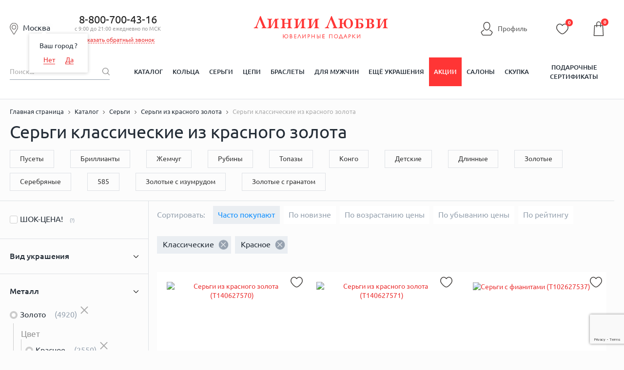

--- FILE ---
content_type: text/html; charset=UTF-8
request_url: https://liniilubvi.ru/sergi/zolotye/iz-krasnogo-zolota/klassicheskie/
body_size: 59179
content:
<!DOCTYPE html>
<html lang="ru">

<head>
	<!--[if IE]>
		<meta http-equiv="X-UA-Compatible" content="IE=edge"/><![endif]-->

	<meta content="width=device-width, initial-scale=1.0" name="viewport" />
	<title>
				Серьги классические из красного золота - купить в ювелирном интернет-магазине Линии Любви 💛 Фото и цены в каталоге	</title>
	<link rel="icon" type="image/svg+xml" href="/favicon.svg">
		<link href="/local/templates/new_design_2020/css/style.min.css?1722276058136209"
		rel="stylesheet" />
	<link href="/local/templates/new_design_2020/css/fonts.css?16449337964153" rel="stylesheet" />
					<meta name="description" content="Серьги классические из красного золота: 17 шт. в каталоге ювелирного магазина Линии Любви. ✔Фото, характеристики, отзывы о ювелирных изделиях. ✔Недорогие Серьги классические из красного золота по цене от 7867.00 ₽. ✔Скидки до 50%, акции! ✔Бесплатная доставка от 5 000 руб." />
	<script type="text/javascript">if(!window.BX)window.BX={};if(!window.BX.message)window.BX.message=function(mess){if(typeof mess=='object') for(var i in mess) BX.message[i]=mess[i]; return true;};</script>
<script type="text/javascript">(window.BX||top.BX).message({'JS_CORE_LOADING':'Загрузка...','JS_CORE_NO_DATA':'- Нет данных -','JS_CORE_WINDOW_CLOSE':'Закрыть','JS_CORE_WINDOW_EXPAND':'Развернуть','JS_CORE_WINDOW_NARROW':'Свернуть в окно','JS_CORE_WINDOW_SAVE':'Сохранить','JS_CORE_WINDOW_CANCEL':'Отменить','JS_CORE_WINDOW_CONTINUE':'Продолжить','JS_CORE_H':'ч','JS_CORE_M':'м','JS_CORE_S':'с','JSADM_AI_HIDE_EXTRA':'Скрыть лишние','JSADM_AI_ALL_NOTIF':'Показать все','JSADM_AUTH_REQ':'Требуется авторизация!','JS_CORE_WINDOW_AUTH':'Войти','JS_CORE_IMAGE_FULL':'Полный размер'});</script>
<script type="text/javascript">(window.BX||top.BX).message({'LANGUAGE_ID':'ru','FORMAT_DATE':'DD.MM.YYYY','FORMAT_DATETIME':'DD.MM.YYYY HH:MI:SS','COOKIE_PREFIX':'BITRIX_SM','SERVER_TZ_OFFSET':'10800','SITE_ID':'od','SITE_DIR':'/','USER_ID':'','SERVER_TIME':'1769027028','USER_TZ_OFFSET':'0','USER_TZ_AUTO':'Y','bitrix_sessid':'63bb0fde53d3e6e72be2d3dc7d909ff8'});</script>


<script type="text/javascript" src="/bitrix/js/main/core/core.min.js?151057374275967"></script>
<script type="text/javascript" src="/bitrix/js/main/core/core_ajax.min.js?151057374021435"></script>
<script type="text/javascript" src="/bitrix/js/main/json/json2.min.js?14085539873467"></script>
<script type="text/javascript" src="/bitrix/js/main/core/core_ls.min.js?14411866717365"></script>
<script type="text/javascript" src="/bitrix/js/main/session.min.js?14411866542511"></script>
<script type="text/javascript" src="/bitrix/js/main/core/core_popup.min.js?151057374440695"></script>
<script type="text/javascript">
					(function () {
						"use strict";

						var counter = function ()
						{
							var cookie = (function (name) {
								var parts = ("; " + document.cookie).split("; " + name + "=");
								if (parts.length == 2) {
									try {return JSON.parse(decodeURIComponent(parts.pop().split(";").shift()));}
									catch (e) {}
								}
							})("BITRIX_CONVERSION_CONTEXT_od");

							if (cookie && cookie.EXPIRE >= BX.message("SERVER_TIME"))
								return;

							var request = new XMLHttpRequest();
							request.open("POST", "/bitrix/tools/conversion/ajax_counter.php", true);
							request.setRequestHeader("Content-type", "application/x-www-form-urlencoded");
							request.send(
								"SITE_ID="+encodeURIComponent("od")+
								"&sessid="+encodeURIComponent(BX.bitrix_sessid())+
								"&HTTP_REFERER="+encodeURIComponent(document.referrer)
							);
						};

						if (window.frameRequestStart === true)
							BX.addCustomEvent("onFrameDataReceived", counter);
						else
							BX.ready(counter);
					})();
				</script>



	<link rel="canonical"
		href="https://liniilubvi.ru/sergi/zolotye/iz-krasnogo-zolota/klassicheskie/" />
    <script type="text/javascript" src="https://api.flocktory.com/v2/loader.js?site_id=3346" async="async"></script>
	<!--[if lte IE 8]>
		<link rel="stylesheet" type="text/css" href="/local/templates/new_design_2020/css/ie.css" media="screen"/>
		<script src="/local/templates/new_design_2020/js/ie_v678.js"></script>
		<![endif]-->
	<!--[if IE 9]>
		<script src="/local/templates/new_design_2020/js/PIE_IE9.js"></script>
		<![endif]-->
	<script src="https://cdn.polyfill.io/v2/polyfill.min.js"></script>
		<script data-skip-moving="true" type="text/javascript"
		src="/local/templates/new_design_2020/js/jquery-3.4.1.min.js?164493379688145"></script>
	<script type="application/javascript"
		src="https://cdnjs.cloudflare.com/ajax/libs/jquery-cookie/1.4.1/jquery.cookie.min.js"></script>
	<meta name="cmsmagazine" content="92b66517851cd78e820e081e5b9f65db" />
	<meta name="facebook-domain-verification" content="rlk3o18b03n2t55pkzai65ccsobmr5" />
	<script type="text/javascript">window._ab_id_=157610</script>
	<script src="https://cdn.botfaqtor.ru/one.js"></script>
			<script type="application/ld+json">
				{
					"@context": "https://schema.org",
					"@type": "Organization",
					"address": {
						"@type": "PostalAddress",
						"addressLocality": "Москва, Россия",
						"postalCode": "115432",
						"streetAddress": "проезд Проектируемый 4062-й, дом 6, строение 1, этаж 5, помещение А, комната 56"
					},
					"name": "Liniilubvi.ru",
					"url": "https://liniilubvi.ru/",
					"logo": "https://liniilubvi.ru/local/templates/liniilubvi_adaptive/img/new_icons/ll-logo.svg",
					"contactPoint": [{
						"@type": "ContactPoint",
						"telephone": "88007004316",
						"contactType": "customer service",
						"contactOption": "TollFree",
						"areaServed": "RU",
						"availableLanguage": "Russian"
					}, {
						"@type": "ContactPoint",
						"email": "reklama@liniilubvi.ru"
					}]
				}
			</script>
			<script>
		mindbox = window.mindbox || function () {
			mindbox.queue.push(arguments);
		};
		mindbox.queue = mindbox.queue || [];
		mindbox('create', {
			firebaseMessagingSenderId: "928753697695"
		});
		mindbox("webpush.create");
		mindbox("webpush.migrate", {
			migrateOperation: "MigrateWebPush"
		});
	</script>
	<script src="https://api.mindbox.ru/scripts/v1/tracker.js" async></script>
	<meta name="yandex-verification" content="73656e06c7aa0218" />
</head>
<body>
		<script>
		var dataLayer = dataLayer || [];
		dataLayer = [{
			'gtm_ab': '11',
			'gtm_whoareyou': '0',
			'gtm_ipaddress': '13.59.154.92'
		}];
	</script>
			<!-- Yandex.Metrika counter -->
		<script type="text/javascript" >
		(function(m,e,t,r,i,k,a){m[i]=m[i]||function(){(m[i].a=m[i].a||[]).push(arguments)};
		m[i].l=1*new Date();
		for (var j = 0; j < document.scripts.length; j++) {if (document.scripts[j].src === r) { return; }}
		k=e.createElement(t),a=e.getElementsByTagName(t)[0],k.async=1,k.src=r,a.parentNode.insertBefore(k,a)})
		(window, document, "script", "https://mc.yandex.ru/metrika/tag.js", "ym");

		ym(6750583, "init", {
				clickmap:true,
				trackLinks:true,
				accurateTrackBounce:true,
				webvisor:true,
				trackHash:true,
				ecommerce:"dataLayer"
		});
		</script>
		<noscript><div><img src="https://mc.yandex.ru/watch/6750583" style="position:absolute; left:-9999px;" alt="" /></div></noscript>
<!-- /Yandex.Metrika counter -->
				<!-- Universal Analytics -->
		<script>
			(function (i, s, o, g, r, a, m) {
				i['GoogleAnalyticsObject'] = r;
				i[r] = i[r] || function () {
					(i[r].q = i[r].q || []).push(arguments)
				}, i[r].l = 1 * new Date();
				a = s.createElement(o),
					m = s.getElementsByTagName(o)[0];
				a.async = 1;
				a.src = g;
				m.parentNode.insertBefore(a, m)
			})(window, document, 'script', '//www.google-analytics.com/analytics.js', 'ga');

			ga('create', 'UA-32426418-6', 'auto');

			ga(function (tracker) {
				var clientId = tracker.get('clientId');
				document.cookie = "_ga_cid=" + clientId + "; path=/";
				ga('set', 'dimension4', clientId);
				ga('set', 'dimension1', '0');
				ga('set', 'dimension2', '11');
				ga('set', 'dimension3', '13.59.154.92');
			});
			ga('send', 'pageview');
		</script>
		<!-- End Universal Analytics -->

		<!-- Google Tag Manager -->
		<script>
			(function (w, d, s, l, i) {
				w[l] = w[l] || [];
				w[l].push({
					'gtm.start': new Date().getTime(),
					event: 'gtm.js'
				});
				var f = d.getElementsByTagName(s)[0],
					j = d.createElement(s),
					dl = l != 'dataLayer' ? '&l=' + l : '';
				j.async = true;
				j.src = '//www.googletagmanager.com/gtm.js?id=' + i + dl;
				f.parentNode.insertBefore(j, f);
			})(window, document, 'script', 'dataLayer', 'GTM-KKFXPV');
		</script>
		<noscript>
			<iframe src="//www.googletagmanager.com/ns.html?id=GTM-KKFXPV" height="0" width="0"
				style="display:none;visibility:hidden"></iframe>
		</noscript>
		<!-- End Google Tag Manager -->
		<div id="panel">
			</div>
		<ul class="seoTownList">
			<li>Абакан</li>
			<li>Алматы</li>
			<li>Альметьевск</li>
			<li>Ангарск</li>
			<li>Армавир</li>
			<li>Архангельск</li>
			<li>Астана</li>
			<li>Астрахань</li>
			<li>Ачинск</li>
			<li>Барнаул</li>
			<li>Белгород</li>
			<li>Белово</li>
			<li>Брянск</li>
			<li>Великий Новгород</li>
			<li>Владимир</li>
			<li>Волгоград</li>
			<li>Вологда</li>
			<li>Воронеж</li>
			<li>Екатеринбург</li>
			<li>Железногорск</li>
			<li>Зеленогорск</li>
			<li>Зеленоград</li>
			<li>Иваново</li>
			<li>Ижевск</li>
			<li>Иркутск</li>
			<li>Йошкар-Ола</li>
			<li>Казань</li>
			<li>Калуга</li>
			<li>Канск</li>
			<li>Караганда</li>
			<li>Кемерово</li>
			<li>Киров</li>
			<li>Кострома</li>
			<li>Красногорск</li>
			<li>Краснодар</li>
			<li>Красноярск</li>
			<li>Курск</li>
			<li>Ленинск-Кузнецкий</li>
			<li>Липецк</li>
			<li>Магнитогорск</li>
			<li>Москва</li>
			<li>Мурманск</li>
			<li>Набережные Челны</li>
			<li>Нижневартовск</li>
			<li>Нижний Новгород</li>
			<li>Нижний Тагил</li>
			<li>Новокузнецк</li>
			<li>Новосибирск</li>
			<li>Нягань</li>
			<li>Омск</li>
			<li>Орёл</li>
			<li>Оренбург</li>
			<li>Пенза</li>
			<li>Пермь</li>
			<li>Петрозаводск</li>
			<li>Псков</li>
			<li>Реутов</li>
			<li>Ростов-на-Дону</li>
			<li>Рязань</li>
			<li>Самара</li>
			<li>Санкт-Петербург</li>
			<li>Саранск</li>
			<li>Саратов</li>
			<li>Северодвинск</li>
			<li>Северск</li>
			<li>Сергиев Посад</li>
			<li>Симферополь</li>
			<li>Смоленск</li>
			<li>Сочи</li>
			<li>Старый Оскол</li>
			<li>Стерлитамак</li>
			<li>Сургут</li>
			<li>Сыктывкар</li>
			<li>Таганрог</li>
			<li>Тамбов</li>
			<li>Тверь</li>
			<li>Тольятти</li>
			<li>Томск</li>
			<li>Тула</li>
			<li>Тюмень</li>
			<li>Ульяновск</li>
			<li>Уфа</li>
			<li>Ухта</li>
			<li>Чебоксары</li>
			<li>Челябинск</li>
			<li>Череповец</li>
			<li>Чехов</li>
			<li>Ярославль</li>
	</ul>		<div id="wrapper" data-time="-193793026">
					<header id="header">
				<!--noindex-->
				    <form id="formlocation" name="region"
          action="/sergi/zolotye/iz-krasnogo-zolota/klassicheskie/"
          method="POST" enctype="application/x-www-form-urlencoded" style="display: none;">
        <input id="inputlocation" type="text" name="location" value="" size="40" maxlength="40"/>
        <input type="submit"/>
    </form>

    <div id="city-select" class="popup hidden" style="height:610px;">
        <div class="popup-design popup-design--mod clearfix pie">
            <a href="javascript:void(0)" class="js-popup-close">×</a>
            <div class="city-select">
                <div class="city-select-head">
                    <i class="city-select-head-ico"></i>Москва</div>
                <form class="modal_form">
                    <div class="city-select-input">
                        <input class="input-text input-text--bg input-text--fz18 CSSInput" type="text" id="CSSInput"
                               name="CSSInput" placeholder="Введите название своего города" value="" required=""
                               autocomplete="off"/>
                                                <div id="CSSPrompts" class="CSSPrompts title-search-result"></div>
                        <div class="city-select-input-hint field_helper">
                            например, <span class="link-dotted">Москва</span> или <span class="link-dotted">Санкт-Петербург</span>
                        </div>
                    </div>
                    <div class="city-select-col clearfix">
                        <div class="city-select-col-left-head">Выберите город:</div>
                        <div class="CSRCFrame">
                            Подождите, идет загрузка...
                        </div>
                    </div>
                </form>
            </div>
        </div>
    </div>
				<!--/noindex-->
				<div class="mob-hide-1024">
										
					<div class="header-center">
						<div class="header-center-wrap">
							<span id="current_location" class="header-center-local-item current_location">
								<i class="header-center-local-item-ico"></i><span
									class="cursor-pointer js-open-select-local main-location">
									Москва								</span>
								<span class="geography-select-first">
									<span class="geography-select-first__tooltip-item">Ваш город <span
											class="cursor-pointer js-open-select-local geography-select-first__link">
																					</span>?</span>
									<span class="geography-select-first__tooltip-item">
										<span class="geography-select-first__tooltip-item-50p">
											<span
												class="cursor-pointer js-open-select-local geography-select-first__link js-geography-select-first-no">Нет</span>
										</span>
										<span class="geography-select-first__tooltip-item-50p">
											<span
												class="cursor-pointer geography-select-first__link js-geography-select-first-close">Да</span>
										</span>
									</span>
								</span>
							</span>
															<div class="header-center-phone">
									<div class="header-center-phone-item">
										<a href="tel:88007004316" class="noDecor">8-800-700-43-16</a>
										<div class="header-center-phone-text">с 9:00 до 21:00 ежедневно по МСК</div>
										<div><span href="#modal-callback" id="callback" class="header-callback">Заказать обратный звонок</span></div><div style="display:none">
    <div id="modal-callback">
        <h4>Заказать обратный звонок</h4>
        <div class="modal_body">
            <form id="formCallback" method="POST" action="#callback">
                <div class="form_group">
                    <div><input id="name" type="text" name="name" placeholder="ФИО"></div>
                    <div><input id="phone" type="text" name="phone" value=""></div>
                    <input type="hidden" name="hidden" id="hidden-input"/>
                    <div>
                        <textarea id="TextCallback" name="message" placeholder="Комментарий"></textarea>
                    </div>
                    <div><input id="barcode" type="text" name="barcode" placeholder="Введите цифру семь" value=""></div>
                </div>
                <div class="form_group last">
                    <button class="btn callback-btn" type="button" name="button" id="submit">Перезвонить мне</button>
                    <div class="agreement-block"><small>Нажимая на кнопку, Вы даете <a href="/privacy/" target="_blank">согласие на обработку своих персональных данных</a></small></div>                </div>
            </form>
        </div>
    </div>
</div>
									</div>
																	</div>
														<div class="header-center-logo">
																	<a href="/" title="Ювелирный магазин Линии Любви" alt="Ювелирный магазин Линии Любви">
																		<!--<img src="-->
																		<!--/img/logo_desctop.png" alt=""/>-->
									<svg class="logo">
										<title>Ювелирный магазин Линии Любви</title>
										<desc>Ювелирный магазин Линии Любви</desc>
										<use xlink:href="#logo-desktop"></use>
									</svg>
																		</a>
															</div>
							<div class="top-line__left-links">
								<span class="lkh ref-personal header-personal" onclick="window.location.href='/personal/'">
									<svg class="icon-lkh">
										<use xlink:href="#icon-profile"></use>
									</svg>
									<span>Профиль</span>
								</span>
																	<input type="hidden" class="btn_login" />
																</div>
							<div class="header-center-icons mob-hide">
								<div class="header-center-icons-item userFav">
									<span class="ref-personal-fav" onclick="window.location.href='/personal/favorites/'">
										<span class="header-center-icons-item">
											<svg class="favorite-icon">
												<use xlink:href="#icon-favourite"></use>
											</svg>
											<i class="header-center-icons-item-num cntUserFav">
												0											</i>
										</span>
									</span>
								</div>
							</div>
							    <div class="basket-small-block">
        <script>
            mindbox_items = null
            cartState = []   //diginetica
        </script>
        <pre class='USER3'><b>/srv/www/liniilubvi.ru/htdocs/local/components/custom/basket.small/templates/new_design_2020/template.php [31]</b>
0</pre>            <div class="fixed-bar-center-icons-item-ico">
                                <svg class="icon-cart">
                    <use xlink:href="#icon-cart"></use>
                </svg>
                <i class="header-center-basket-ico-num" id="count">0</i>
                    </div>

    <div class="header-center-icons-item-drop basket_count" id="basket_order" style="display: none;">
        <ul class="header-center-icons-item-drop-list">
            <li class="header-center-icons-item-drop-list-item">Товар добавлен в
                корзину<br/><span class="basket-link-list" onclick="window.location.href='/cart/'">Оформите заказ</span></li>
                    </ul>
        <div class="close">x</div>
    </div>
    </div>
						</div>
					</div>
					<div class="user-bar mob-hide">
						<div class="user-bar-center">
							<div class="user-bar-center-search">
								<form action="/catalog/" name="search-by-content">
									<input type="hidden" name="TPC_AVAILABLE_ALL" value="N">
									<input id="search-input" class="user-bar-center-search-input" type="text"
										placeholder="Поиск..." name="q" value=""
										autocomplete="off" />
									<button class="user-bar-center-search-btn" type="submit">
										<span class="sprite-i_0007_icon_search"></span></button>
								</form>
							</div>
							<!-- new_design_2020 horizontal_multilevel -->
<nav class="user-bar-center-menu">
	<ul class="user-bar-center-menu-list">						<li class="user-bar-center-menu-list-item">
							<a 
								href="/catalog/" 
								class="user-bar-center-menu-list-item-link 													">Каталог</a>
						</li>			<li class="user-bar-center-menu-list-item">				<a href="/koltsa/" class="user-bar-center-menu-list-item-link ">Кольца</a>				<div class="user-bar-center-menu-list-item-sub hidden pie">
				<div class="user-bar-center-menu-list-item-sub-center clearfix">
				<div class="user-bar-center-menu-list-item-sub-center-menu">						<span class="user-bar-center-menu-list-item-sub-center-item">
													<a href="/koltsa/obruchalnie/" class="user-bar-center-menu-list-item-sub-center-item-link">
								<span class="user-bar-center-menu-list-item-sub-center-item-pic">
																			<img alt="Обручальные кольца" src="/upload/iblock/0cb/0cb47f8317abde13f43b8a4af8e3aa0d.jpg">
																	</span>
								<span class="user-bar-center-menu-list-item-sub-center-item-text">Обручальные кольца</span>
							</a>
												</span>						<span class="user-bar-center-menu-list-item-sub-center-item">
													<a href="https://liniilubvi.ru/lp/ll_pomolwochnie/" class="user-bar-center-menu-list-item-sub-center-item-link">
								<span class="user-bar-center-menu-list-item-sub-center-item-pic">
																			<img alt="Помолвочные кольца" src="/upload/iblock/eaa/eaa39cc602f98ab92cd15f0f223ae58d.jpg">
																	</span>
								<span class="user-bar-center-menu-list-item-sub-center-item-text">Помолвочные кольца</span>
							</a>
												</span>						<span class="user-bar-center-menu-list-item-sub-center-item">
													<a href="/koltsa/klassicheskie/" class="user-bar-center-menu-list-item-sub-center-item-link">
								<span class="user-bar-center-menu-list-item-sub-center-item-pic">
																			<img alt="Классические кольца" src="/upload/iblock/f70/f7019086c9065d6265a403e231e8a42b.jpg">
																	</span>
								<span class="user-bar-center-menu-list-item-sub-center-item-text">Классические кольца</span>
							</a>
												</span>						<span class="user-bar-center-menu-list-item-sub-center-item">
													<a href="/koltsa/dlya-muzhchin/" class="user-bar-center-menu-list-item-sub-center-item-link">
								<span class="user-bar-center-menu-list-item-sub-center-item-pic">
																			<img alt="Мужские кольца" src="/upload/iblock/000/0000ea6463d80517cabeab3dcd8bb96f.jpg">
																	</span>
								<span class="user-bar-center-menu-list-item-sub-center-item-text">Мужские кольца</span>
							</a>
												</span>						<span class="user-bar-center-menu-list-item-sub-center-item">
													<a href="/llclassic/constructor/" class="user-bar-center-menu-list-item-sub-center-item-link">
								<span class="user-bar-center-menu-list-item-sub-center-item-pic">
																			<img alt="Конструктор обручальных колец" src="/upload/iblock/79c/79c1b3f106ccbac211ff85e10e6622d4.png">
																	</span>
								<span class="user-bar-center-menu-list-item-sub-center-item-text">Конструктор обручальных колец</span>
							</a>
												</span>						<span class="user-bar-center-menu-list-item-sub-center-item">
													<a href="/koltsa/zolotye/" class="user-bar-center-menu-list-item-sub-center-item-link">
								<span class="user-bar-center-menu-list-item-sub-center-item-pic">
																			<img alt="Золотые кольца" src="/upload/iblock/8a4/8a4dce97e2adf1f12c603321cadcaaff.jpg">
																	</span>
								<span class="user-bar-center-menu-list-item-sub-center-item-text">Золотые кольца</span>
							</a>
												</span>						<span class="user-bar-center-menu-list-item-sub-center-item">
													<a href="/koltsa/s-brilliantom/" class="user-bar-center-menu-list-item-sub-center-item-link">
								<span class="user-bar-center-menu-list-item-sub-center-item-pic">
																			<img alt="Кольца с бриллиантами" src="/upload/iblock/c81/c814d83e4c5d594c7c2a11ea3092fd4c.jpg">
																	</span>
								<span class="user-bar-center-menu-list-item-sub-center-item-text">Кольца с бриллиантами</span>
							</a>
												</span>						<span class="user-bar-center-menu-list-item-sub-center-item">
													<a href="/koltsa/s-izumrudom/" class="user-bar-center-menu-list-item-sub-center-item-link">
								<span class="user-bar-center-menu-list-item-sub-center-item-pic">
																			<img alt="Кольца с изумрудами" src="/upload/iblock/536/53618d518248498c5713ff0c1bf6ae6f.jpg">
																	</span>
								<span class="user-bar-center-menu-list-item-sub-center-item-text">Кольца с изумрудами</span>
							</a>
												</span>						<span class="user-bar-center-menu-list-item-sub-center-item">
													<a href="/koltsa/s-sapfirom/" class="user-bar-center-menu-list-item-sub-center-item-link">
								<span class="user-bar-center-menu-list-item-sub-center-item-pic">
																			<img alt="Кольца с сапфирами" src="/upload/iblock/c11/c11159f36e69a250b6a20445d74c1def.jpg">
																	</span>
								<span class="user-bar-center-menu-list-item-sub-center-item-text">Кольца с сапфирами</span>
							</a>
												</span>						<span class="user-bar-center-menu-list-item-sub-center-item">
													<a href="/koltsa/s-fianitami/" class="user-bar-center-menu-list-item-sub-center-item-link">
								<span class="user-bar-center-menu-list-item-sub-center-item-pic">
																			<img alt="Кольца с фианитами" src="/upload/iblock/661/6610d7321999d20bba882d3eac5b5626.jpg">
																	</span>
								<span class="user-bar-center-menu-list-item-sub-center-item-text class-test111">Кольца с фианитами</span>
							</a>
												</span></div></div></div></li>			<li class="user-bar-center-menu-list-item">				<a href="/sergi/" class="user-bar-center-menu-list-item-link ">Серьги</a>				<div class="user-bar-center-menu-list-item-sub hidden pie">
				<div class="user-bar-center-menu-list-item-sub-center clearfix">
				<div class="user-bar-center-menu-list-item-sub-center-menu">						<span class="user-bar-center-menu-list-item-sub-center-item">
													<a href="/sergi/sergi-kolca-kongo/" class="user-bar-center-menu-list-item-sub-center-item-link">
								<span class="user-bar-center-menu-list-item-sub-center-item-pic">
																			<img alt="Серьги-кольца" src="/upload/iblock/122/122a258b02a0a018a38c8aaebd3224c9.jpg">
																	</span>
								<span class="user-bar-center-menu-list-item-sub-center-item-text">Серьги-кольца</span>
							</a>
												</span>						<span class="user-bar-center-menu-list-item-sub-center-item">
													<a href="/sergi/pusety/" class="user-bar-center-menu-list-item-sub-center-item-link">
								<span class="user-bar-center-menu-list-item-sub-center-item-pic">
																			<img alt="Серьги-пусеты" src="/upload/iblock/e59/e5946786448a236f8ccbb66d80cec0ad.jpg">
																	</span>
								<span class="user-bar-center-menu-list-item-sub-center-item-text">Серьги-пусеты</span>
							</a>
												</span>						<span class="user-bar-center-menu-list-item-sub-center-item">
													<a href="/sergi/dlinnye-sergi/" class="user-bar-center-menu-list-item-sub-center-item-link">
								<span class="user-bar-center-menu-list-item-sub-center-item-pic">
																			<img alt="Длинные серьги" src="/upload/iblock/439/43959c567f24c057a5c89d9af7c7b52f.jpg">
																	</span>
								<span class="user-bar-center-menu-list-item-sub-center-item-text">Длинные серьги</span>
							</a>
												</span>						<span class="user-bar-center-menu-list-item-sub-center-item">
													<a href="/sergi/detskie/" class="user-bar-center-menu-list-item-sub-center-item-link">
								<span class="user-bar-center-menu-list-item-sub-center-item-pic">
																			<img alt="Детские серьги" src="/upload/iblock/8f0/8f00eeaed3eb8451cb49a3a17ea001bc.jpg">
																	</span>
								<span class="user-bar-center-menu-list-item-sub-center-item-text">Детские серьги</span>
							</a>
												</span>						<span class="user-bar-center-menu-list-item-sub-center-item">
													<a href="/sergi/bez-vstavok/" class="user-bar-center-menu-list-item-sub-center-item-link">
								<span class="user-bar-center-menu-list-item-sub-center-item-pic">
																			<img alt="Серьги без вставок" src="/upload/iblock/64f/64f546cb2cc300e03e5d21d95f71a890.jpg">
																	</span>
								<span class="user-bar-center-menu-list-item-sub-center-item-text">Серьги без вставок</span>
							</a>
												</span>						<span class="user-bar-center-menu-list-item-sub-center-item">
													<a href="/sergi/zolotye/" class="user-bar-center-menu-list-item-sub-center-item-link">
								<span class="user-bar-center-menu-list-item-sub-center-item-pic">
																			<img alt="Золотые серьги" src="/upload/iblock/0ce/0ce7104cafcc2451d8d861ff93dc7750.jpg">
																	</span>
								<span class="user-bar-center-menu-list-item-sub-center-item-text">Золотые серьги</span>
							</a>
												</span>						<span class="user-bar-center-menu-list-item-sub-center-item">
													<a href="/sergi/zolotye/iz-belogo-zolota/" class="user-bar-center-menu-list-item-sub-center-item-link">
								<span class="user-bar-center-menu-list-item-sub-center-item-pic">
																			<img alt="Серьги из белого золота" src="/upload/iblock/990/9901abb38f7d6c09bafa162aac984a58.jpg">
																	</span>
								<span class="user-bar-center-menu-list-item-sub-center-item-text">Серьги из белого золота</span>
							</a>
												</span>						<span class="user-bar-center-menu-list-item-sub-center-item">
													<a href="/sergi/s-brilliantom/" class="user-bar-center-menu-list-item-sub-center-item-link">
								<span class="user-bar-center-menu-list-item-sub-center-item-pic">
																			<img alt="Серьги с бриллиантами" src="/upload/iblock/af2/af2c4daeb2bf00c449ae0ff80ce5f1b6.jpg">
																	</span>
								<span class="user-bar-center-menu-list-item-sub-center-item-text">Серьги с бриллиантами</span>
							</a>
												</span>						<span class="user-bar-center-menu-list-item-sub-center-item">
													<a href="/sergi/zhemchug/" class="user-bar-center-menu-list-item-sub-center-item-link">
								<span class="user-bar-center-menu-list-item-sub-center-item-pic">
																			<img alt="Серьги с жемчугом" src="/upload/iblock/771/771413b6401c127a8a0dc4c1a81eb757.jpg">
																	</span>
								<span class="user-bar-center-menu-list-item-sub-center-item-text">Серьги с жемчугом</span>
							</a>
												</span>						<span class="user-bar-center-menu-list-item-sub-center-item">
													<a href="/sergi/s-fianitami/" class="user-bar-center-menu-list-item-sub-center-item-link">
								<span class="user-bar-center-menu-list-item-sub-center-item-pic">
																			<img alt="Серьги с фианитами" src="/upload/iblock/80a/80a212e970048289d36eb32f488fc77a.jpg">
																	</span>
								<span class="user-bar-center-menu-list-item-sub-center-item-text">Серьги с фианитами</span>
							</a>
												</span></div></div></div></li>			<li class="user-bar-center-menu-list-item">				<a href="/cepochki-na-sheyu/" class="user-bar-center-menu-list-item-link ">Цепи</a>				<div class="user-bar-center-menu-list-item-sub hidden pie">
				<div class="user-bar-center-menu-list-item-sub-center clearfix">
				<div class="user-bar-center-menu-list-item-sub-center-menu">						<span class="user-bar-center-menu-list-item-sub-center-item">
													<a href="/cepochki-na-sheyu/zolotye/" class="user-bar-center-menu-list-item-sub-center-item-link">
								<span class="user-bar-center-menu-list-item-sub-center-item-pic">
																			<img alt="Золотые цепи" src="/upload/iblock/8df/8df6b0ac65b40a4924e521290150de3e.jpg">
																	</span>
								<span class="user-bar-center-menu-list-item-sub-center-item-text">Золотые цепи</span>
							</a>
												</span>						<span class="user-bar-center-menu-list-item-sub-center-item">
													<a href="/kcz/" class="user-bar-center-menu-list-item-sub-center-item-link">
								<span class="user-bar-center-menu-list-item-sub-center-item-pic">
																			<img alt="Цепи под заказ" src="/upload/iblock/755/755e386d7987bed105062e3d8a84fb20.jpg">
																	</span>
								<span class="user-bar-center-menu-list-item-sub-center-item-text">Цепи под заказ</span>
							</a>
												</span>						<span class="user-bar-center-menu-list-item-sub-center-item">
													<a href="/cepochki-na-sheyu/zolotye/iz-krasnogo-zolota/" class="user-bar-center-menu-list-item-sub-center-item-link">
								<span class="user-bar-center-menu-list-item-sub-center-item-pic">
																			<img alt="Цепи из красного золота" src="/upload/iblock/05e/05e90d049b4442a1b62aaea1545f7a50.jpg">
																	</span>
								<span class="user-bar-center-menu-list-item-sub-center-item-text">Цепи из красного золота</span>
							</a>
												</span>						<span class="user-bar-center-menu-list-item-sub-center-item">
													<a href="/cepochki-na-sheyu/zolotye/iz-zheltogo-zolota/" class="user-bar-center-menu-list-item-sub-center-item-link">
								<span class="user-bar-center-menu-list-item-sub-center-item-pic">
																			<img alt="Цепи из желтого золота" src="/upload/iblock/4b2/4b24acc6ab4b58c250b49b9d15d0db15.jpg">
																	</span>
								<span class="user-bar-center-menu-list-item-sub-center-item-text">Цепи из желтого золота</span>
							</a>
												</span>						<span class="user-bar-center-menu-list-item-sub-center-item">
													<a href="/cepochki-na-sheyu/zolotye/iz-belogo-zolota/" class="user-bar-center-menu-list-item-sub-center-item-link">
								<span class="user-bar-center-menu-list-item-sub-center-item-pic">
																			<img alt="Цепи из белого золота" src="/upload/iblock/bb6/bb66640d6542ef7b32e8a80e98cfee0c.jpg">
																	</span>
								<span class="user-bar-center-menu-list-item-sub-center-item-text">Цепи из белого золота</span>
							</a>
												</span>						<span class="user-bar-center-menu-list-item-sub-center-item">
													<a href="/cepochki-na-sheyu/pletenie-bismark/" class="user-bar-center-menu-list-item-sub-center-item-link">
								<span class="user-bar-center-menu-list-item-sub-center-item-pic">
																			<img alt="Плетение Бисмарк" src="/upload/iblock/536/536a960aceb7712d1be7b9b3f5aa57a5.jpg">
																	</span>
								<span class="user-bar-center-menu-list-item-sub-center-item-text">Плетение Бисмарк</span>
							</a>
												</span>						<span class="user-bar-center-menu-list-item-sub-center-item">
													<a href="/cepochki-na-sheyu/pletenie-dvoynoy-romb/" class="user-bar-center-menu-list-item-sub-center-item-link">
								<span class="user-bar-center-menu-list-item-sub-center-item-pic">
																			<img alt="Плетение Двойной ромб" src="/upload/iblock/0d8/0d8d9d91090ca5a4ee2215b46a189025.jpg">
																	</span>
								<span class="user-bar-center-menu-list-item-sub-center-item-text">Плетение Двойной ромб</span>
							</a>
												</span>						<span class="user-bar-center-menu-list-item-sub-center-item">
													<a href="/cepochki-na-sheyu/pletenie-lav/" class="user-bar-center-menu-list-item-sub-center-item-link">
								<span class="user-bar-center-menu-list-item-sub-center-item-pic">
																			<img alt="Плетение Лав" src="/upload/iblock/330/330978b1e2b223c48cfb648646197a43.jpg">
																	</span>
								<span class="user-bar-center-menu-list-item-sub-center-item-text">Плетение Лав</span>
							</a>
												</span>						<span class="user-bar-center-menu-list-item-sub-center-item">
													<a href="/cepochki-na-sheyu/pletenie-nonna/" class="user-bar-center-menu-list-item-sub-center-item-link">
								<span class="user-bar-center-menu-list-item-sub-center-item-pic">
																			<img alt="Плетение Нонна" src="/upload/iblock/b6a/b6a4e12dcbc815c0761b274a7ae3260b.jpg">
																	</span>
								<span class="user-bar-center-menu-list-item-sub-center-item-text">Плетение Нонна</span>
							</a>
												</span>						<span class="user-bar-center-menu-list-item-sub-center-item">
													<a href="/cepochki-na-sheyu/pletenie-snejk/" class="user-bar-center-menu-list-item-sub-center-item-link">
								<span class="user-bar-center-menu-list-item-sub-center-item-pic">
																			<img alt="Плетение Снейк" src="/upload/iblock/783/78310cfd4b4fd064609f00297184d782.jpg">
																	</span>
								<span class="user-bar-center-menu-list-item-sub-center-item-text">Плетение Снейк</span>
							</a>
												</span></div></div></div></li>			<li class="user-bar-center-menu-list-item">				<a href="/brasleti/" class="user-bar-center-menu-list-item-link ">Браслеты</a>				<div class="user-bar-center-menu-list-item-sub hidden pie">
				<div class="user-bar-center-menu-list-item-sub-center clearfix">
				<div class="user-bar-center-menu-list-item-sub-center-menu">						<span class="user-bar-center-menu-list-item-sub-center-item">
													<a href="/brasleti/zolotye/" class="user-bar-center-menu-list-item-sub-center-item-link">
								<span class="user-bar-center-menu-list-item-sub-center-item-pic">
																			<img alt="Золотые браслеты" src="/upload/iblock/911/9115b51c09a2f4f8120fa1ca75a04f1f.jpg">
																	</span>
								<span class="user-bar-center-menu-list-item-sub-center-item-text">Золотые браслеты</span>
							</a>
												</span>						<span class="user-bar-center-menu-list-item-sub-center-item">
													<a href="https://liniilubvi.ru/kcz/" class="user-bar-center-menu-list-item-sub-center-item-link">
								<span class="user-bar-center-menu-list-item-sub-center-item-pic">
																			<img alt="Браслеты под заказ" src="/upload/iblock/28e/28e79fff6693c7110df70147b16717b2.JPG">
																	</span>
								<span class="user-bar-center-menu-list-item-sub-center-item-text">Браслеты под заказ</span>
							</a>
												</span>						<span class="user-bar-center-menu-list-item-sub-center-item">
													<a href="/brasleti/tcep/" class="user-bar-center-menu-list-item-sub-center-item-link">
								<span class="user-bar-center-menu-list-item-sub-center-item-pic">
																			<img alt="Браслет-цепь" src="/upload/iblock/2c6/2c61a9b2dd52cb9069c9e8b4e2fff869.jpg">
																	</span>
								<span class="user-bar-center-menu-list-item-sub-center-item-text">Браслет-цепь</span>
							</a>
												</span>						<span class="user-bar-center-menu-list-item-sub-center-item">
													<a href="/brasleti/dekorativnie/" class="user-bar-center-menu-list-item-sub-center-item-link">
								<span class="user-bar-center-menu-list-item-sub-center-item-pic">
																			<img alt="Декоративные браслеты" src="/upload/iblock/57e/57edf65e6ad2bf896744359b8d05684e.jpg">
																	</span>
								<span class="user-bar-center-menu-list-item-sub-center-item-text">Декоративные браслеты</span>
							</a>
												</span>						<span class="user-bar-center-menu-list-item-sub-center-item">
													<a href="/brasleti/zolotye/muzhskie/" class="user-bar-center-menu-list-item-sub-center-item-link">
								<span class="user-bar-center-menu-list-item-sub-center-item-pic">
																			<img alt="Мужские браслеты" src="/upload/iblock/0f3/0f33fbb8a42da35d25430c5f401f7178.jpg">
																	</span>
								<span class="user-bar-center-menu-list-item-sub-center-item-text">Мужские браслеты</span>
							</a>
												</span>						<span class="user-bar-center-menu-list-item-sub-center-item">
													<a href="/brasleti/pletenie-bismark/" class="user-bar-center-menu-list-item-sub-center-item-link">
								<span class="user-bar-center-menu-list-item-sub-center-item-pic">
																			<img alt="Плетение Бисмарк" src="/upload/iblock/53e/53ef77890f0672405b019223db1c63f2.jpg">
																	</span>
								<span class="user-bar-center-menu-list-item-sub-center-item-text">Плетение Бисмарк</span>
							</a>
												</span>						<span class="user-bar-center-menu-list-item-sub-center-item">
													<a href="/brasleti/pletenie-dvoynoy-romb/" class="user-bar-center-menu-list-item-sub-center-item-link">
								<span class="user-bar-center-menu-list-item-sub-center-item-pic">
																			<img alt="Плетение Двойной ромб" src="/upload/iblock/bdf/bdf7fa606d1ee92822e02fb1503e5b99.jpg">
																	</span>
								<span class="user-bar-center-menu-list-item-sub-center-item-text">Плетение Двойной ромб</span>
							</a>
												</span>						<span class="user-bar-center-menu-list-item-sub-center-item">
													<a href="/brasleti/pletenie-lav/" class="user-bar-center-menu-list-item-sub-center-item-link">
								<span class="user-bar-center-menu-list-item-sub-center-item-pic">
																			<img alt="Плетение Лав" src="/upload/iblock/6f2/6f25559579a10d5e4d7eb33fc291c35a.jpg">
																	</span>
								<span class="user-bar-center-menu-list-item-sub-center-item-text">Плетение Лав</span>
							</a>
												</span>						<span class="user-bar-center-menu-list-item-sub-center-item">
													<a href="/brasleti/pletenie-nonna/" class="user-bar-center-menu-list-item-sub-center-item-link">
								<span class="user-bar-center-menu-list-item-sub-center-item-pic">
																			<img alt="Плетение Нонна" src="/upload/iblock/8c9/8c9a65df0c97409195175325fb130174.jpg">
																	</span>
								<span class="user-bar-center-menu-list-item-sub-center-item-text">Плетение Нонна</span>
							</a>
												</span>						<span class="user-bar-center-menu-list-item-sub-center-item">
													<a href="/brasleti/pletenie-singapur/" class="user-bar-center-menu-list-item-sub-center-item-link">
								<span class="user-bar-center-menu-list-item-sub-center-item-pic">
																			<img alt="Плетение Сингапур" src="/upload/iblock/443/443ec5f5521481ccc17fad6457687127.jpg">
																	</span>
								<span class="user-bar-center-menu-list-item-sub-center-item-text">Плетение Сингапур</span>
							</a>
												</span></div></div></div></li>			<li class="user-bar-center-menu-list-item">				<a href="/catalog/muzhskie/" class="user-bar-center-menu-list-item-link ">Для мужчин</a>				<div class="user-bar-center-menu-list-item-sub hidden pie">
				<div class="user-bar-center-menu-list-item-sub-center clearfix">
				<div class="user-bar-center-menu-list-item-sub-center-menu">						<span class="user-bar-center-menu-list-item-sub-center-item">
													<a href="/koltsa/muzhskie-pechatki/" class="user-bar-center-menu-list-item-sub-center-item-link">
								<span class="user-bar-center-menu-list-item-sub-center-item-pic">
																			<img alt="Печатки" src="/upload/iblock/caa/caa1432954e5947da8dc835014465def.jpg">
																	</span>
								<span class="user-bar-center-menu-list-item-sub-center-item-text">Печатки</span>
							</a>
												</span>						<span class="user-bar-center-menu-list-item-sub-center-item">
													<a href="/zaponki/" class="user-bar-center-menu-list-item-sub-center-item-link">
								<span class="user-bar-center-menu-list-item-sub-center-item-pic">
																			<img alt="Запонки" src="/upload/iblock/054/05450173856cd416aec555881926773e.jpg">
																	</span>
								<span class="user-bar-center-menu-list-item-sub-center-item-text">Запонки</span>
							</a>
												</span>						<span class="user-bar-center-menu-list-item-sub-center-item">
													<a href="/lp/collections/monogramma/" class="user-bar-center-menu-list-item-sub-center-item-link">
								<span class="user-bar-center-menu-list-item-sub-center-item-pic">
																			<img alt="Монограмма" src="/upload/iblock/087/0876a0dae0fe5afefd97b5f99fca2889.jpg">
																	</span>
								<span class="user-bar-center-menu-list-item-sub-center-item-text">Монограмма</span>
							</a>
												</span>						<span class="user-bar-center-menu-list-item-sub-center-item">
													<a href="/zazhimi-dlya-galstuka/" class="user-bar-center-menu-list-item-sub-center-item-link">
								<span class="user-bar-center-menu-list-item-sub-center-item-pic">
																			<img alt="Зажимы для галстука" src="/upload/iblock/d43/d439ebc88e80627af909b970ece820c2.jpg">
																	</span>
								<span class="user-bar-center-menu-list-item-sub-center-item-text">Зажимы для галстука</span>
							</a>
												</span>						<span class="user-bar-center-menu-list-item-sub-center-item">
													<a href="/brasleti/muzhskie/" class="user-bar-center-menu-list-item-sub-center-item-link">
								<span class="user-bar-center-menu-list-item-sub-center-item-pic">
																			<img alt="Браслеты" src="/upload/iblock/b55/b5570b85ed602d7658401e4f6bf4afbc.jpg">
																	</span>
								<span class="user-bar-center-menu-list-item-sub-center-item-text">Браслеты</span>
							</a>
												</span>						<span class="user-bar-center-menu-list-item-sub-center-item">
													<a href="/cepochki-na-sheyu/muzhskie/" class="user-bar-center-menu-list-item-sub-center-item-link">
								<span class="user-bar-center-menu-list-item-sub-center-item-pic">
																			<img alt="Мужские цепи" src="/upload/iblock/764/7640ed7c8d2947af42932c34bbfdf698.jpg">
																	</span>
								<span class="user-bar-center-menu-list-item-sub-center-item-text">Мужские цепи</span>
							</a>
												</span></div></div></div></li>			<li class="user-bar-center-menu-list-item">				<span class="user-bar-center-menu-list-item-link span">Ещё украшения</span>				<div class="user-bar-center-menu-list-item-sub hidden pie">
				<div class="user-bar-center-menu-list-item-sub-center clearfix">
				<div class="user-bar-center-menu-list-item-sub-center-menu">						<span class="user-bar-center-menu-list-item-sub-center-item">
													<a href="/podveski-i-kuloni/" class="user-bar-center-menu-list-item-sub-center-item-link">
								<span class="user-bar-center-menu-list-item-sub-center-item-pic">
																			<img alt="Подвески и кулоны" src="/upload/iblock/b54/b54e6d3186f30d5b0da923ef3b566920.jpg">
																	</span>
								<span class="user-bar-center-menu-list-item-sub-center-item-text">Подвески и кулоны</span>
							</a>
												</span>						<span class="user-bar-center-menu-list-item-sub-center-item">
													<a href="/broshi/" class="user-bar-center-menu-list-item-sub-center-item-link">
								<span class="user-bar-center-menu-list-item-sub-center-item-pic">
																			<img alt="Броши" src="/upload/iblock/b3a/b3ab01cd352ca4f87db8b22b146ce03e.jpg">
																	</span>
								<span class="user-bar-center-menu-list-item-sub-center-item-text">Броши</span>
							</a>
												</span>						<span class="user-bar-center-menu-list-item-sub-center-item">
													<a href="/pirsingi/" class="user-bar-center-menu-list-item-sub-center-item-link">
								<span class="user-bar-center-menu-list-item-sub-center-item-pic">
																			<img alt="Пирсинги" src="/upload/iblock/a81/a81070c8e0126fb430a4084cbed10e81.jpg">
																	</span>
								<span class="user-bar-center-menu-list-item-sub-center-item-text">Пирсинги</span>
							</a>
												</span>						<span class="user-bar-center-menu-list-item-sub-center-item">
													<a href="/catalog/detskie/" class="user-bar-center-menu-list-item-sub-center-item-link">
								<span class="user-bar-center-menu-list-item-sub-center-item-pic">
																			<img alt="Детский ассортимент" src="/upload/iblock/2a3/2a3f1f14ad6b095628a403fc4fda865a.jpg">
																	</span>
								<span class="user-bar-center-menu-list-item-sub-center-item-text">Детский ассортимент</span>
							</a>
												</span>						<span class="user-bar-center-menu-list-item-sub-center-item">
													<a href="/krestiki/" class="user-bar-center-menu-list-item-sub-center-item-link">
								<span class="user-bar-center-menu-list-item-sub-center-item-pic">
																			<img alt="Крестики" src="/upload/iblock/779/779a9fa1385f9e6a4820931867b89b43.jpg">
																	</span>
								<span class="user-bar-center-menu-list-item-sub-center-item-text">Крестики</span>
							</a>
												</span>						<span class="user-bar-center-menu-list-item-sub-center-item">
													<a href="/stolovoe-serebro/" class="user-bar-center-menu-list-item-sub-center-item-link">
								<span class="user-bar-center-menu-list-item-sub-center-item-pic">
																			<img alt="Сувениры" src="/upload/iblock/36e/36ebf544077380e57cf9f999e2d17477.png">
																	</span>
								<span class="user-bar-center-menu-list-item-sub-center-item-text">Сувениры</span>
							</a>
												</span>						<span class="user-bar-center-menu-list-item-sub-center-item">
													<a href="/ikonki/" class="user-bar-center-menu-list-item-sub-center-item-link">
								<span class="user-bar-center-menu-list-item-sub-center-item-pic">
																			<img alt="Иконки" src="/upload/iblock/ed8/ed8669c555e80f49b11c928e6e268f21.jpg">
																	</span>
								<span class="user-bar-center-menu-list-item-sub-center-item-text">Иконки</span>
							</a>
												</span>						<span class="user-bar-center-menu-list-item-sub-center-item">
													<a href="/kole/" class="user-bar-center-menu-list-item-sub-center-item-link">
								<span class="user-bar-center-menu-list-item-sub-center-item-pic">
																			<img alt="Колье" src="/upload/iblock/eae/eaeca265accb2384b0539e4f917e614c.jpg">
																	</span>
								<span class="user-bar-center-menu-list-item-sub-center-item-text">Колье</span>
							</a>
												</span>						<span class="user-bar-center-menu-list-item-sub-center-item">
													<a href="/bulavki/" class="user-bar-center-menu-list-item-sub-center-item-link">
								<span class="user-bar-center-menu-list-item-sub-center-item-pic">
																			<img alt="Булавки" src="/upload/iblock/330/3307e626406f13f6aa585a4fa357e9b3.jpg">
																	</span>
								<span class="user-bar-center-menu-list-item-sub-center-item-text">Булавки</span>
							</a>
												</span></div></div></div></li>						<li class="user-bar-center-menu-list-item">
							<a 
								href="/actions/" 
								class="user-bar-center-menu-list-item-link user-bar-center-menu-list-item-link--red													">Акции</a>
						</li>						<li class="user-bar-center-menu-list-item">
							<a 
								href="/salons/" 
								class="user-bar-center-menu-list-item-link 													">Cалоны</a>
						</li>						<li class="user-bar-center-menu-list-item">
							<a 
								href="/skupka_i_obmen/" 
								class="user-bar-center-menu-list-item-link 													">Скупка</a>
						</li>						<li class="user-bar-center-menu-list-item">
							<a 
								href="/gift-certificates/" 
								class="user-bar-center-menu-list-item-link link-gift-certificates													">Подарочные сертификаты</a>
						</li>		<li class="user-bar-center-menu-list-item">
			<a class="user-bar-center-menu-list-item-link blink_topm" href="/buy.php">
				Оплата
			</a>
		</li>
	</ul>
</nav>						</div>
					</div>
					<div class="search-result">
						<div class="search-result-content">
							<div class="often-seek"></div>
							<div class="popular"></div>
						</div>
					</div>
				</div>
				<div class="mob-show-1024">
					<div class="mobile-bar mob-show mob-show-fixed clearfix">
												<div class="mobile-bar-left mobile_menu_nav">
							<i class="icon_gumb mobile-bar-btn-catalog js-open-left-bar js-header-bar"></i>
							<a href="#" class="header-center-right-ico ico-search"></a>
						</div>
						<div class="mobile-bar-right">
							<div class="header-center-icons-item userFav">
								<span class="ref-personal-fav" onclick="window.location.href='/personal/favorites/'">
									<span class="mobile-bar-center-icon icon_fav">
										<svg class="favorite-icon">
											<use xlink:href="#icon-favourite"></use>
										</svg>
																			</span>
								</span>
							</div>
							    <div class="mobile-bar-center-icon icon_bas">    <svg class="icon-cart"><use xlink:href="#icon-cart"></use></svg>    </div><div class="header-center-icons-item-drop basket_count" id="basket_order_mobile" style="display: none;">
    <ul class="header-center-icons-item-drop-list">
        <li class="header-center-icons-item-drop-list-item">Товар добавлен в
            корзину<br/>
            <span 
                class="basket-link-list" 
                onclick="window.location.href='/cart/'">Оформите заказ</span>
        </li>
    </ul>
    <div class="close">x</div>
</div>						</div>
						<div class="mobile-bar-center">
															<a href="/" title="Ювелирный магазин Линии Любви" alt="Ювелирный магазин Линии Любви">
																<img class="logo-mob" src="/local/templates/liniilubvi_adaptive/img/new_icons/ll-logo.svg"
									alt="Ювелирный магазин Линии Любви" title="Ювелирный магазин Линии Любви">
																</a>
													</div>

						<div class="mobile_menu_search" style="display:none">
							<form action="/catalog/">
								<input type="hidden" name="TPC_AVAILABLE_ALL" value="N">
								<input class="user-bar-center-search-input" type="text" placeholder="Более 10 000 украшений"
									name="q" value="" />
								<button class="mobile-search-btn" type="submit">
									Найти
								</button>
							</form>
						</div>
						<div class="mobile_menu_nav">
							<ul class="nav mobile_menu__nav" style="display:none">
								<li class="nav_item cursor-pointer changeMobTown">
									<a href="#"> <i class="header-center-local-item-ico"></i>
										Ваш город:
										Москва									</a>
								</li>
																	<li class="nav_item  changeTownMob toMhide">
										<span class="nav_bwr">
											<button class="townc-form__button">Да</button>
											<button class="townc-form__button2">Нет, изменить</button>
										</span>
									</li>
																<li class="nav_item city-search-item mobSearchTown">
									<input class="input-text input-text--bg input-text--fz18 CSSInput" type="text"
										id="CSSInput2" name="CSSInput" placeholder="Найти город" value="" required=""
										autocomplete="off" />
								</li>
																	<!-- <li class="nav_item toMhide">
										<span class="ref-personal" onclick="window.location.href='/personal/'">
											<b>Войти или зарегистрироваться</b>
										</span>
									</li> -->
																	<!-- new_design_2020 linii_lubvi_adaptive -->            <li class="nav_item toMhide  js-show-sub">                    <div class="jq-selectbox__trigger">
                        <div class="jq-selectbox__trigger-arrow"></div>
                    </div>                <a class="nav-ref" href="/catalog/">                    <i class="icon_gumb mobile-bar-btn-catalog mobile-bar-btn-catalog-icon js-open-left-bar"></i>
                    <i class="icon-back" style="display: none"></i>
                    <span class="link_cat">Каталог					</span>				</a>            </li>			<li class="sub-nav__container toMhide">
                <ul class="sub-nav">                <li class="nav_item nav_item_sub toMhide">                    <a class="sub-nav__link nav-ref" href="/koltsa/">Кольца					</a>                </li>                <li class="nav_item nav_item_sub toMhide">                    <a class="sub-nav__link nav-ref" href="/sergi/">Серьги					</a>                </li>                <li class="nav_item nav_item_sub toMhide">                    <a class="sub-nav__link nav-ref" href="/cepochki-na-sheyu/">Цепи					</a>                </li>                <li class="nav_item nav_item_sub toMhide">                    <a class="sub-nav__link nav-ref" href="/brasleti/">Браслеты					</a>                </li>                <li class="nav_item nav_item_sub toMhide">                    <a class="sub-nav__link nav-ref" href="/catalog/muzhskie/">Для мужчин					</a>                </li>                <li class="nav_item nav_item_sub toMhide"><span class="nav-ref span" data-href="/catalog/?campname=vipodauschee_menu&camplink=eshe-ukrasheniya">Ещё украшения					</span>                </li>                <li class="nav_item nav_item_sub toMhide">                    <a class="sub-nav__link nav-ref" href="/skupka_i_obmen/">Скупка					</a>                </li>                </ul>
			</li><li class="nav_item toMhide">
    <a href="/actions/">
        Акции
    </a>
</li>
<li class="nav_item toMhide">
    <a href="/collections/">
        Коллекции
    </a>
</li>
<li class="nav_item toMhide">
    <a href="/personal/profile" rel="nofollow">
        <b>Мой профиль</b>
    </a>
</li>
<li class="nav_item toMhide">
    <a href="/personal/order/" rel="nofollow">
        История заказов
    </a>
</li>
<li class="nav_item toMhide">
    <a href="/personal/favorites/" rel="nofollow">
        Избранное
    </a>
</li>
<li class="nav_item toMhide">
    <a href="/gift-certificates/">
        Подарочные сертификаты
    </a>
</li>
<li class="nav_item toMhide">
    <a href="/bonus/">
        Бонусная программа
    </a>
</li>
<li class="nav_item toMhide">
    <a href="/service/delivery/">
        Доставка и оплата
    </a>
</li>
<li class="nav_item toMhide">
    <a href="/service/moneyback/">
        Условия возврата
    </a>
</li>
<li class="nav_item toMhide">
    <a href="/salons/">
        Адреса салонов
    </a>
</li>
<li class="nav_item toMhide">
    <a href="/skupka_i_obmen/">
        Скупка
    </a>
</li>

<li class="nav_item toMhide footer-line-center-phone">
    <a href="tel:88007004316" class="noDecor"> <span class="red">8-800-700-43-16</span></a>
    <div class="footer-line-center-phone-text">Звонок по России бесплатный</div>
</li>							</ul>
							<div class="forAddToCart"></div>
						</div>

					</div>
				</div>
			</header>
			<!--header-->
							<div class="fancybox-confirm-city">
					<span class="fancybox-confirm-cityname"> <i class="header-center-local-item-ico"></i>
						Ваш город:
						Москва					</span>
					<span class="nav_bwr">
						<button class="townc-form__button">Да</button>
						<button class="townc-form__button2">Нет, изменить</button>
					</span>
				</div>
			
			<div class="fixed-bar user-bar_gray user-bar_gray_cb js-fixed-bar-position mob-hide" id="fixed_bar">
				<div class="fixed-bar-center clearfix">
					<div class="fixed-bar-center-catalog">
						<a class="fixed-bar-center-catalog-btn"
							href="/catalog/">Каталог</a>
						    <!-- new_design_2020 top_dropdown -->
<nav class="fixed-bar-center-catalog-menu hidden">
	<ul class="fixed-bar-center-catalog-menu-list">						<li class="fixed-bar-center-catalog-menu-list-item">
							<a 
								href="/catalog/" 
								class="fixed-bar-center-catalog-menu-list-item-link 													">Каталог</a>
						</li>			<li class="fixed-bar-center-catalog-menu-list-item">				<a href="/koltsa/" class="fixed-bar-center-catalog-menu-list-item-link ">Кольца</a>				<div class="user-bar-center-menu-list-item-sub hidden pie">
				<div class="user-bar-center-menu-list-item-sub-center clearfix">
				<div class="user-bar-center-menu-list-item-sub-center-menu">						<span class="user-bar-center-menu-list-item-sub-center-item">
							<a href="/koltsa/obruchalnie/" class="fixed-bar-center-catalog-menu-list-item-link">
								<span class="user-bar-center-menu-list-item-sub-center-item-pic">									<img alt="Обручальные кольца" src="/upload/iblock/0cb/0cb47f8317abde13f43b8a4af8e3aa0d.jpg">								</span>
								<span class="user-bar-center-menu-list-item-sub-center-item-text">Обручальные кольца</span>
							</a>
						</span>						<span class="user-bar-center-menu-list-item-sub-center-item">
							<a href="https://liniilubvi.ru/lp/ll_pomolwochnie/" class="fixed-bar-center-catalog-menu-list-item-link">
								<span class="user-bar-center-menu-list-item-sub-center-item-pic">									<img alt="Помолвочные кольца" src="/upload/iblock/eaa/eaa39cc602f98ab92cd15f0f223ae58d.jpg">								</span>
								<span class="user-bar-center-menu-list-item-sub-center-item-text">Помолвочные кольца</span>
							</a>
						</span>						<span class="user-bar-center-menu-list-item-sub-center-item">
							<a href="/koltsa/klassicheskie/" class="fixed-bar-center-catalog-menu-list-item-link">
								<span class="user-bar-center-menu-list-item-sub-center-item-pic">									<img alt="Классические кольца" src="/upload/iblock/f70/f7019086c9065d6265a403e231e8a42b.jpg">								</span>
								<span class="user-bar-center-menu-list-item-sub-center-item-text">Классические кольца</span>
							</a>
						</span>						<span class="user-bar-center-menu-list-item-sub-center-item">
							<a href="/koltsa/dlya-muzhchin/" class="fixed-bar-center-catalog-menu-list-item-link">
								<span class="user-bar-center-menu-list-item-sub-center-item-pic">									<img alt="Мужские кольца" src="/upload/iblock/000/0000ea6463d80517cabeab3dcd8bb96f.jpg">								</span>
								<span class="user-bar-center-menu-list-item-sub-center-item-text">Мужские кольца</span>
							</a>
						</span>						<span class="user-bar-center-menu-list-item-sub-center-item">
							<a href="/llclassic/constructor/" class="fixed-bar-center-catalog-menu-list-item-link">
								<span class="user-bar-center-menu-list-item-sub-center-item-pic">									<img alt="Конструктор обручальных колец" src="/upload/iblock/79c/79c1b3f106ccbac211ff85e10e6622d4.png">								</span>
								<span class="user-bar-center-menu-list-item-sub-center-item-text">Конструктор обручальных колец</span>
							</a>
						</span>						<span class="user-bar-center-menu-list-item-sub-center-item">
							<a href="/koltsa/zolotye/" class="fixed-bar-center-catalog-menu-list-item-link">
								<span class="user-bar-center-menu-list-item-sub-center-item-pic">									<img alt="Золотые кольца" src="/upload/iblock/8a4/8a4dce97e2adf1f12c603321cadcaaff.jpg">								</span>
								<span class="user-bar-center-menu-list-item-sub-center-item-text">Золотые кольца</span>
							</a>
						</span>						<span class="user-bar-center-menu-list-item-sub-center-item">
							<a href="/koltsa/s-brilliantom/" class="fixed-bar-center-catalog-menu-list-item-link">
								<span class="user-bar-center-menu-list-item-sub-center-item-pic">									<img alt="Кольца с бриллиантами" src="/upload/iblock/c81/c814d83e4c5d594c7c2a11ea3092fd4c.jpg">								</span>
								<span class="user-bar-center-menu-list-item-sub-center-item-text">Кольца с бриллиантами</span>
							</a>
						</span>						<span class="user-bar-center-menu-list-item-sub-center-item">
							<a href="/koltsa/s-izumrudom/" class="fixed-bar-center-catalog-menu-list-item-link">
								<span class="user-bar-center-menu-list-item-sub-center-item-pic">									<img alt="Кольца с изумрудами" src="/upload/iblock/536/53618d518248498c5713ff0c1bf6ae6f.jpg">								</span>
								<span class="user-bar-center-menu-list-item-sub-center-item-text">Кольца с изумрудами</span>
							</a>
						</span>						<span class="user-bar-center-menu-list-item-sub-center-item">
							<a href="/koltsa/s-sapfirom/" class="fixed-bar-center-catalog-menu-list-item-link">
								<span class="user-bar-center-menu-list-item-sub-center-item-pic">									<img alt="Кольца с сапфирами" src="/upload/iblock/c11/c11159f36e69a250b6a20445d74c1def.jpg">								</span>
								<span class="user-bar-center-menu-list-item-sub-center-item-text">Кольца с сапфирами</span>
							</a>
						</span>						<span class="user-bar-center-menu-list-item-sub-center-item">
							<a href="/koltsa/s-chernymi-fianitami_s-fianitami/" class="fixed-bar-center-catalog-menu-list-item-link">
								<span class="user-bar-center-menu-list-item-sub-center-item-pic">									<img alt="Кольца с фианитами" src="/upload/iblock/661/6610d7321999d20bba882d3eac5b5626.jpg">								</span>
								<span class="user-bar-center-menu-list-item-sub-center-item-text">Кольца с фианитами</span>
							</a>
						</span></div></div></div></li>			<li class="fixed-bar-center-catalog-menu-list-item">				<a href="/sergi/" class="fixed-bar-center-catalog-menu-list-item-link ">Серьги</a>				<div class="user-bar-center-menu-list-item-sub hidden pie">
				<div class="user-bar-center-menu-list-item-sub-center clearfix">
				<div class="user-bar-center-menu-list-item-sub-center-menu">						<span class="user-bar-center-menu-list-item-sub-center-item">
							<a href="/sergi/sergi-kolca-kongo/" class="fixed-bar-center-catalog-menu-list-item-link">
								<span class="user-bar-center-menu-list-item-sub-center-item-pic">									<img alt="Серьги-кольца" src="/upload/iblock/122/122a258b02a0a018a38c8aaebd3224c9.jpg">								</span>
								<span class="user-bar-center-menu-list-item-sub-center-item-text">Серьги-кольца</span>
							</a>
						</span>						<span class="user-bar-center-menu-list-item-sub-center-item">
							<a href="/sergi/pusety/" class="fixed-bar-center-catalog-menu-list-item-link">
								<span class="user-bar-center-menu-list-item-sub-center-item-pic">									<img alt="Серьги-пусеты" src="/upload/iblock/e59/e5946786448a236f8ccbb66d80cec0ad.jpg">								</span>
								<span class="user-bar-center-menu-list-item-sub-center-item-text">Серьги-пусеты</span>
							</a>
						</span>						<span class="user-bar-center-menu-list-item-sub-center-item">
							<a href="/sergi/dlinnye-sergi/" class="fixed-bar-center-catalog-menu-list-item-link">
								<span class="user-bar-center-menu-list-item-sub-center-item-pic">									<img alt="Длинные серьги" src="/upload/iblock/439/43959c567f24c057a5c89d9af7c7b52f.jpg">								</span>
								<span class="user-bar-center-menu-list-item-sub-center-item-text">Длинные серьги</span>
							</a>
						</span>						<span class="user-bar-center-menu-list-item-sub-center-item">
							<a href="/sergi/detskie/" class="fixed-bar-center-catalog-menu-list-item-link">
								<span class="user-bar-center-menu-list-item-sub-center-item-pic">									<img alt="Детские серьги" src="/upload/iblock/8f0/8f00eeaed3eb8451cb49a3a17ea001bc.jpg">								</span>
								<span class="user-bar-center-menu-list-item-sub-center-item-text">Детские серьги</span>
							</a>
						</span>						<span class="user-bar-center-menu-list-item-sub-center-item">
							<a href="/sergi/bez-vstavok/" class="fixed-bar-center-catalog-menu-list-item-link">
								<span class="user-bar-center-menu-list-item-sub-center-item-pic">									<img alt="Серьги без вставок" src="/upload/iblock/64f/64f546cb2cc300e03e5d21d95f71a890.jpg">								</span>
								<span class="user-bar-center-menu-list-item-sub-center-item-text">Серьги без вставок</span>
							</a>
						</span>						<span class="user-bar-center-menu-list-item-sub-center-item">
							<a href="/sergi/zolotye/" class="fixed-bar-center-catalog-menu-list-item-link">
								<span class="user-bar-center-menu-list-item-sub-center-item-pic">									<img alt="Золотые серьги" src="/upload/iblock/0ce/0ce7104cafcc2451d8d861ff93dc7750.jpg">								</span>
								<span class="user-bar-center-menu-list-item-sub-center-item-text">Золотые серьги</span>
							</a>
						</span>						<span class="user-bar-center-menu-list-item-sub-center-item">
							<a href="/sergi/zolotye/iz-belogo-zolota/" class="fixed-bar-center-catalog-menu-list-item-link">
								<span class="user-bar-center-menu-list-item-sub-center-item-pic">									<img alt="Серьги из белого золота" src="/upload/iblock/990/9901abb38f7d6c09bafa162aac984a58.jpg">								</span>
								<span class="user-bar-center-menu-list-item-sub-center-item-text">Серьги из белого золота</span>
							</a>
						</span>						<span class="user-bar-center-menu-list-item-sub-center-item">
							<a href="/sergi/s-brilliantom/" class="fixed-bar-center-catalog-menu-list-item-link">
								<span class="user-bar-center-menu-list-item-sub-center-item-pic">									<img alt="Серьги с бриллиантами" src="/upload/iblock/af2/af2c4daeb2bf00c449ae0ff80ce5f1b6.jpg">								</span>
								<span class="user-bar-center-menu-list-item-sub-center-item-text">Серьги с бриллиантами</span>
							</a>
						</span>						<span class="user-bar-center-menu-list-item-sub-center-item">
							<a href="/sergi/zhemchug/" class="fixed-bar-center-catalog-menu-list-item-link">
								<span class="user-bar-center-menu-list-item-sub-center-item-pic">									<img alt="Серьги с жемчугом" src="/upload/iblock/771/771413b6401c127a8a0dc4c1a81eb757.jpg">								</span>
								<span class="user-bar-center-menu-list-item-sub-center-item-text">Серьги с жемчугом</span>
							</a>
						</span>						<span class="user-bar-center-menu-list-item-sub-center-item">
							<a href="/sergi/s-fianitami/" class="fixed-bar-center-catalog-menu-list-item-link">
								<span class="user-bar-center-menu-list-item-sub-center-item-pic">									<img alt="Серьги с фианитами" src="/upload/iblock/80a/80a212e970048289d36eb32f488fc77a.jpg">								</span>
								<span class="user-bar-center-menu-list-item-sub-center-item-text">Серьги с фианитами</span>
							</a>
						</span></div></div></div></li>			<li class="fixed-bar-center-catalog-menu-list-item">				<a href="/cepochki-na-sheyu/" class="fixed-bar-center-catalog-menu-list-item-link ">Цепи</a>				<div class="user-bar-center-menu-list-item-sub hidden pie">
				<div class="user-bar-center-menu-list-item-sub-center clearfix">
				<div class="user-bar-center-menu-list-item-sub-center-menu">						<span class="user-bar-center-menu-list-item-sub-center-item">
							<a href="/cepochki-na-sheyu/zolotye/" class="fixed-bar-center-catalog-menu-list-item-link">
								<span class="user-bar-center-menu-list-item-sub-center-item-pic">									<img alt="Золотые цепи" src="/upload/iblock/8df/8df6b0ac65b40a4924e521290150de3e.jpg">								</span>
								<span class="user-bar-center-menu-list-item-sub-center-item-text">Золотые цепи</span>
							</a>
						</span>						<span class="user-bar-center-menu-list-item-sub-center-item">
							<a href="/kcz/" class="fixed-bar-center-catalog-menu-list-item-link">
								<span class="user-bar-center-menu-list-item-sub-center-item-pic">									<img alt="Цепи под заказ" src="/upload/iblock/755/755e386d7987bed105062e3d8a84fb20.jpg">								</span>
								<span class="user-bar-center-menu-list-item-sub-center-item-text">Цепи под заказ</span>
							</a>
						</span>						<span class="user-bar-center-menu-list-item-sub-center-item">
							<a href="/cepochki-na-sheyu/zolotye/iz-krasnogo-zolota/" class="fixed-bar-center-catalog-menu-list-item-link">
								<span class="user-bar-center-menu-list-item-sub-center-item-pic">									<img alt="Цепи из красного золота" src="/upload/iblock/05e/05e90d049b4442a1b62aaea1545f7a50.jpg">								</span>
								<span class="user-bar-center-menu-list-item-sub-center-item-text">Цепи из красного золота</span>
							</a>
						</span>						<span class="user-bar-center-menu-list-item-sub-center-item">
							<a href="/cepochki-na-sheyu/zolotye/iz-zheltogo-zolota/" class="fixed-bar-center-catalog-menu-list-item-link">
								<span class="user-bar-center-menu-list-item-sub-center-item-pic">									<img alt="Цепи из желтого золота" src="/upload/iblock/4b2/4b24acc6ab4b58c250b49b9d15d0db15.jpg">								</span>
								<span class="user-bar-center-menu-list-item-sub-center-item-text">Цепи из желтого золота</span>
							</a>
						</span>						<span class="user-bar-center-menu-list-item-sub-center-item">
							<a href="/cepochki-na-sheyu/zolotye/iz-belogo-zolota/" class="fixed-bar-center-catalog-menu-list-item-link">
								<span class="user-bar-center-menu-list-item-sub-center-item-pic">									<img alt="Цепи из белого золота" src="/upload/iblock/bb6/bb66640d6542ef7b32e8a80e98cfee0c.jpg">								</span>
								<span class="user-bar-center-menu-list-item-sub-center-item-text">Цепи из белого золота</span>
							</a>
						</span>						<span class="user-bar-center-menu-list-item-sub-center-item">
							<a href="/cepochki-na-sheyu/pletenie-bismark/" class="fixed-bar-center-catalog-menu-list-item-link">
								<span class="user-bar-center-menu-list-item-sub-center-item-pic">									<img alt="Плетение Бисмарк" src="/upload/iblock/536/536a960aceb7712d1be7b9b3f5aa57a5.jpg">								</span>
								<span class="user-bar-center-menu-list-item-sub-center-item-text">Плетение Бисмарк</span>
							</a>
						</span>						<span class="user-bar-center-menu-list-item-sub-center-item">
							<a href="/cepochki-na-sheyu/pletenie-dvoynoy-romb/" class="fixed-bar-center-catalog-menu-list-item-link">
								<span class="user-bar-center-menu-list-item-sub-center-item-pic">									<img alt="Плетение Двойной ромб" src="/upload/iblock/0d8/0d8d9d91090ca5a4ee2215b46a189025.jpg">								</span>
								<span class="user-bar-center-menu-list-item-sub-center-item-text">Плетение Двойной ромб</span>
							</a>
						</span>						<span class="user-bar-center-menu-list-item-sub-center-item">
							<a href="/cepochki-na-sheyu/pletenie-lav/" class="fixed-bar-center-catalog-menu-list-item-link">
								<span class="user-bar-center-menu-list-item-sub-center-item-pic">									<img alt="Плетение Лав" src="/upload/iblock/330/330978b1e2b223c48cfb648646197a43.jpg">								</span>
								<span class="user-bar-center-menu-list-item-sub-center-item-text">Плетение Лав</span>
							</a>
						</span>						<span class="user-bar-center-menu-list-item-sub-center-item">
							<a href="/cepochki-na-sheyu/pletenie-nonna/" class="fixed-bar-center-catalog-menu-list-item-link">
								<span class="user-bar-center-menu-list-item-sub-center-item-pic">									<img alt="Плетение Нонна" src="/upload/iblock/b6a/b6a4e12dcbc815c0761b274a7ae3260b.jpg">								</span>
								<span class="user-bar-center-menu-list-item-sub-center-item-text">Плетение Нонна</span>
							</a>
						</span>						<span class="user-bar-center-menu-list-item-sub-center-item">
							<a href="/cepochki-na-sheyu/pletenie-snejk/" class="fixed-bar-center-catalog-menu-list-item-link">
								<span class="user-bar-center-menu-list-item-sub-center-item-pic">									<img alt="Плетение Снейк" src="/upload/iblock/783/78310cfd4b4fd064609f00297184d782.jpg">								</span>
								<span class="user-bar-center-menu-list-item-sub-center-item-text">Плетение Снейк</span>
							</a>
						</span></div></div></div></li>			<li class="fixed-bar-center-catalog-menu-list-item">				<a href="/brasleti/" class="fixed-bar-center-catalog-menu-list-item-link ">Браслеты</a>				<div class="user-bar-center-menu-list-item-sub hidden pie">
				<div class="user-bar-center-menu-list-item-sub-center clearfix">
				<div class="user-bar-center-menu-list-item-sub-center-menu">						<span class="user-bar-center-menu-list-item-sub-center-item">
							<a href="/brasleti/zolotye/" class="fixed-bar-center-catalog-menu-list-item-link">
								<span class="user-bar-center-menu-list-item-sub-center-item-pic">									<img alt="Золотые браслеты" src="/upload/iblock/911/9115b51c09a2f4f8120fa1ca75a04f1f.jpg">								</span>
								<span class="user-bar-center-menu-list-item-sub-center-item-text">Золотые браслеты</span>
							</a>
						</span>						<span class="user-bar-center-menu-list-item-sub-center-item">
							<a href="https://liniilubvi.ru/kcz/" class="fixed-bar-center-catalog-menu-list-item-link">
								<span class="user-bar-center-menu-list-item-sub-center-item-pic">									<img alt="Браслеты под заказ" src="/upload/iblock/28e/28e79fff6693c7110df70147b16717b2.JPG">								</span>
								<span class="user-bar-center-menu-list-item-sub-center-item-text">Браслеты под заказ</span>
							</a>
						</span>						<span class="user-bar-center-menu-list-item-sub-center-item">
							<a href="/brasleti/tcep/" class="fixed-bar-center-catalog-menu-list-item-link">
								<span class="user-bar-center-menu-list-item-sub-center-item-pic">									<img alt="Браслет-цепь" src="/upload/iblock/2c6/2c61a9b2dd52cb9069c9e8b4e2fff869.jpg">								</span>
								<span class="user-bar-center-menu-list-item-sub-center-item-text">Браслет-цепь</span>
							</a>
						</span>						<span class="user-bar-center-menu-list-item-sub-center-item">
							<a href="/brasleti/dekorativnie/" class="fixed-bar-center-catalog-menu-list-item-link">
								<span class="user-bar-center-menu-list-item-sub-center-item-pic">									<img alt="Декоративные браслеты" src="/upload/iblock/57e/57edf65e6ad2bf896744359b8d05684e.jpg">								</span>
								<span class="user-bar-center-menu-list-item-sub-center-item-text">Декоративные браслеты</span>
							</a>
						</span>						<span class="user-bar-center-menu-list-item-sub-center-item">
							<a href="/brasleti/zolotye/muzhskie/" class="fixed-bar-center-catalog-menu-list-item-link">
								<span class="user-bar-center-menu-list-item-sub-center-item-pic">									<img alt="Мужские браслеты" src="/upload/iblock/0f3/0f33fbb8a42da35d25430c5f401f7178.jpg">								</span>
								<span class="user-bar-center-menu-list-item-sub-center-item-text">Мужские браслеты</span>
							</a>
						</span>						<span class="user-bar-center-menu-list-item-sub-center-item">
							<a href="/brasleti/pletenie-bismark/" class="fixed-bar-center-catalog-menu-list-item-link">
								<span class="user-bar-center-menu-list-item-sub-center-item-pic">									<img alt="Плетение Бисмарк" src="/upload/iblock/53e/53ef77890f0672405b019223db1c63f2.jpg">								</span>
								<span class="user-bar-center-menu-list-item-sub-center-item-text">Плетение Бисмарк</span>
							</a>
						</span>						<span class="user-bar-center-menu-list-item-sub-center-item">
							<a href="/brasleti/pletenie-dvoynoy-romb/" class="fixed-bar-center-catalog-menu-list-item-link">
								<span class="user-bar-center-menu-list-item-sub-center-item-pic">									<img alt="Плетение Двойной ромб" src="/upload/iblock/bdf/bdf7fa606d1ee92822e02fb1503e5b99.jpg">								</span>
								<span class="user-bar-center-menu-list-item-sub-center-item-text">Плетение Двойной ромб</span>
							</a>
						</span>						<span class="user-bar-center-menu-list-item-sub-center-item">
							<a href="/brasleti/pletenie-lav/" class="fixed-bar-center-catalog-menu-list-item-link">
								<span class="user-bar-center-menu-list-item-sub-center-item-pic">									<img alt="Плетение Лав" src="/upload/iblock/6f2/6f25559579a10d5e4d7eb33fc291c35a.jpg">								</span>
								<span class="user-bar-center-menu-list-item-sub-center-item-text">Плетение Лав</span>
							</a>
						</span>						<span class="user-bar-center-menu-list-item-sub-center-item">
							<a href="/brasleti/pletenie-nonna/" class="fixed-bar-center-catalog-menu-list-item-link">
								<span class="user-bar-center-menu-list-item-sub-center-item-pic">									<img alt="Плетение Нонна" src="/upload/iblock/8c9/8c9a65df0c97409195175325fb130174.jpg">								</span>
								<span class="user-bar-center-menu-list-item-sub-center-item-text">Плетение Нонна</span>
							</a>
						</span>						<span class="user-bar-center-menu-list-item-sub-center-item">
							<a href="/brasleti/pletenie-singapur/" class="fixed-bar-center-catalog-menu-list-item-link">
								<span class="user-bar-center-menu-list-item-sub-center-item-pic">									<img alt="Плетение Сингапур" src="/upload/iblock/443/443ec5f5521481ccc17fad6457687127.jpg">								</span>
								<span class="user-bar-center-menu-list-item-sub-center-item-text">Плетение Сингапур</span>
							</a>
						</span></div></div></div></li>			<li class="fixed-bar-center-catalog-menu-list-item">				<a href="/catalog/muzhskie/" class="fixed-bar-center-catalog-menu-list-item-link ">Для мужчин</a>				<div class="user-bar-center-menu-list-item-sub hidden pie">
				<div class="user-bar-center-menu-list-item-sub-center clearfix">
				<div class="user-bar-center-menu-list-item-sub-center-menu">						<span class="user-bar-center-menu-list-item-sub-center-item">
							<a href="/koltsa/muzhskie-pechatki/" class="fixed-bar-center-catalog-menu-list-item-link">
								<span class="user-bar-center-menu-list-item-sub-center-item-pic">									<img alt="Печатки" src="/upload/iblock/caa/caa1432954e5947da8dc835014465def.jpg">								</span>
								<span class="user-bar-center-menu-list-item-sub-center-item-text">Печатки</span>
							</a>
						</span>						<span class="user-bar-center-menu-list-item-sub-center-item">
							<a href="/zaponki/" class="fixed-bar-center-catalog-menu-list-item-link">
								<span class="user-bar-center-menu-list-item-sub-center-item-pic">									<img alt="Запонки" src="/upload/iblock/054/05450173856cd416aec555881926773e.jpg">								</span>
								<span class="user-bar-center-menu-list-item-sub-center-item-text">Запонки</span>
							</a>
						</span>						<span class="user-bar-center-menu-list-item-sub-center-item">
							<a href="/lp/collections/monogramma/" class="fixed-bar-center-catalog-menu-list-item-link">
								<span class="user-bar-center-menu-list-item-sub-center-item-pic">									<img alt="Монограмма" src="/upload/iblock/087/0876a0dae0fe5afefd97b5f99fca2889.jpg">								</span>
								<span class="user-bar-center-menu-list-item-sub-center-item-text">Монограмма</span>
							</a>
						</span>						<span class="user-bar-center-menu-list-item-sub-center-item">
							<a href="/zazhimi-dlya-galstuka/" class="fixed-bar-center-catalog-menu-list-item-link">
								<span class="user-bar-center-menu-list-item-sub-center-item-pic">									<img alt="Зажимы для галстука" src="/upload/iblock/d43/d439ebc88e80627af909b970ece820c2.jpg">								</span>
								<span class="user-bar-center-menu-list-item-sub-center-item-text">Зажимы для галстука</span>
							</a>
						</span>						<span class="user-bar-center-menu-list-item-sub-center-item">
							<a href="/brasleti/muzhskie/" class="fixed-bar-center-catalog-menu-list-item-link">
								<span class="user-bar-center-menu-list-item-sub-center-item-pic">									<img alt="Браслеты" src="/upload/iblock/b55/b5570b85ed602d7658401e4f6bf4afbc.jpg">								</span>
								<span class="user-bar-center-menu-list-item-sub-center-item-text">Браслеты</span>
							</a>
						</span>						<span class="user-bar-center-menu-list-item-sub-center-item">
							<a href="/cepochki-na-sheyu/muzhskie/" class="fixed-bar-center-catalog-menu-list-item-link">
								<span class="user-bar-center-menu-list-item-sub-center-item-pic">									<img alt="Мужские цепи" src="/upload/iblock/764/7640ed7c8d2947af42932c34bbfdf698.jpg">								</span>
								<span class="user-bar-center-menu-list-item-sub-center-item-text">Мужские цепи</span>
							</a>
						</span></div></div></div></li>			<li class="fixed-bar-center-catalog-menu-list-item">				<span class="fixed-bar-center-catalog-menu-list-item-link span">Ещё украшения</span>				<div class="user-bar-center-menu-list-item-sub hidden pie">
				<div class="user-bar-center-menu-list-item-sub-center clearfix">
				<div class="user-bar-center-menu-list-item-sub-center-menu">						<span class="user-bar-center-menu-list-item-sub-center-item">
							<a href="/podveski-i-kuloni/" class="fixed-bar-center-catalog-menu-list-item-link">
								<span class="user-bar-center-menu-list-item-sub-center-item-pic">									<img alt="Подвески и кулоны" src="/upload/iblock/b54/b54e6d3186f30d5b0da923ef3b566920.jpg">								</span>
								<span class="user-bar-center-menu-list-item-sub-center-item-text">Подвески и кулоны</span>
							</a>
						</span>						<span class="user-bar-center-menu-list-item-sub-center-item">
							<a href="/broshi/" class="fixed-bar-center-catalog-menu-list-item-link">
								<span class="user-bar-center-menu-list-item-sub-center-item-pic">									<img alt="Броши" src="/upload/iblock/b3a/b3ab01cd352ca4f87db8b22b146ce03e.jpg">								</span>
								<span class="user-bar-center-menu-list-item-sub-center-item-text">Броши</span>
							</a>
						</span>						<span class="user-bar-center-menu-list-item-sub-center-item">
							<a href="/pirsingi/" class="fixed-bar-center-catalog-menu-list-item-link">
								<span class="user-bar-center-menu-list-item-sub-center-item-pic">									<img alt="Пирсинги" src="/upload/iblock/a81/a81070c8e0126fb430a4084cbed10e81.jpg">								</span>
								<span class="user-bar-center-menu-list-item-sub-center-item-text">Пирсинги</span>
							</a>
						</span>						<span class="user-bar-center-menu-list-item-sub-center-item">
							<a href="/catalog/detskie/" class="fixed-bar-center-catalog-menu-list-item-link">
								<span class="user-bar-center-menu-list-item-sub-center-item-pic">									<img alt="Детский ассортимент" src="/upload/iblock/2a3/2a3f1f14ad6b095628a403fc4fda865a.jpg">								</span>
								<span class="user-bar-center-menu-list-item-sub-center-item-text">Детский ассортимент</span>
							</a>
						</span>						<span class="user-bar-center-menu-list-item-sub-center-item">
							<a href="/krestiki/" class="fixed-bar-center-catalog-menu-list-item-link">
								<span class="user-bar-center-menu-list-item-sub-center-item-pic">									<img alt="Крестики" src="/upload/iblock/779/779a9fa1385f9e6a4820931867b89b43.jpg">								</span>
								<span class="user-bar-center-menu-list-item-sub-center-item-text">Крестики</span>
							</a>
						</span>						<span class="user-bar-center-menu-list-item-sub-center-item">
							<a href="/stolovoe-serebro/" class="fixed-bar-center-catalog-menu-list-item-link">
								<span class="user-bar-center-menu-list-item-sub-center-item-pic">									<img alt="Сувениры" src="/upload/iblock/36e/36ebf544077380e57cf9f999e2d17477.png">								</span>
								<span class="user-bar-center-menu-list-item-sub-center-item-text">Сувениры</span>
							</a>
						</span>						<span class="user-bar-center-menu-list-item-sub-center-item">
							<a href="/ikonki/" class="fixed-bar-center-catalog-menu-list-item-link">
								<span class="user-bar-center-menu-list-item-sub-center-item-pic">									<img alt="Иконки" src="/upload/iblock/ed8/ed8669c555e80f49b11c928e6e268f21.jpg">								</span>
								<span class="user-bar-center-menu-list-item-sub-center-item-text">Иконки</span>
							</a>
						</span>						<span class="user-bar-center-menu-list-item-sub-center-item">
							<a href="/kole/" class="fixed-bar-center-catalog-menu-list-item-link">
								<span class="user-bar-center-menu-list-item-sub-center-item-pic">									<img alt="Колье" src="/upload/iblock/eae/eaeca265accb2384b0539e4f917e614c.jpg">								</span>
								<span class="user-bar-center-menu-list-item-sub-center-item-text">Колье</span>
							</a>
						</span>						<span class="user-bar-center-menu-list-item-sub-center-item">
							<a href="/bulavki/" class="fixed-bar-center-catalog-menu-list-item-link">
								<span class="user-bar-center-menu-list-item-sub-center-item-pic">									<img alt="Булавки" src="/upload/iblock/330/3307e626406f13f6aa585a4fa357e9b3.jpg">								</span>
								<span class="user-bar-center-menu-list-item-sub-center-item-text">Булавки</span>
							</a>
						</span></div></div></div></li>						<li class="fixed-bar-center-catalog-menu-list-item">
							<a 
								href="/actions/" 
								class="fixed-bar-center-catalog-menu-list-item-link user-bar-center-menu-list-item-link--red													">Акции</a>
						</li>						<li class="fixed-bar-center-catalog-menu-list-item">
							<a 
								href="/salons/" 
								class="fixed-bar-center-catalog-menu-list-item-link 													">Cалоны</a>
						</li>						<li class="fixed-bar-center-catalog-menu-list-item">
							<a 
								href="/skupka_i_obmen/" 
								class="fixed-bar-center-catalog-menu-list-item-link 													">Скупка</a>
						</li>						<li class="fixed-bar-center-catalog-menu-list-item">
							<a 
								href="/gift-certificates/" 
								class="fixed-bar-center-catalog-menu-list-item-link link-gift-certificates													">Подарочные сертификаты</a>
						</li>	</ul>
</nav>
					</div>
										<div class="fixed-bar-center-icons">
						<div id="top_dropdown_basket" class="fixed-bar-center-icons-item basket-small-block">
							    <div class="basket-small-block">
        <script>
            mindbox_items = null
            cartState = []   //diginetica
        </script>
        <pre class='USER3'><b>/srv/www/liniilubvi.ru/htdocs/local/components/custom/basket.small/templates/new_design_2020/template.php [31]</b>
0</pre>            <div class="fixed-bar-center-icons-item-ico">
                                <svg class="icon-cart">
                    <use xlink:href="#icon-cart"></use>
                </svg>
                <i class="header-center-basket-ico-num" id="count">0</i>
                    </div>

    <div class="header-center-icons-item-drop basket_count" id="basket_order" style="display: none;">
        <ul class="header-center-icons-item-drop-list">
            <li class="header-center-icons-item-drop-list-item">Товар добавлен в
                корзину<br/><span class="basket-link-list" onclick="window.location.href='/cart/'">Оформите заказ</span></li>
                    </ul>
        <div class="close">x</div>
    </div>
    </div>
						</div>
						<div class="fixed-bar-center-icons-item">
							<div class="header-center-icons-item userFav">
								<span class="ref-personal-fav" onclick="window.location.href='/personal/favorites/'">
									<span class="fixed-bar-center-icons-item-ico">
										<svg class="favorite-icon">
											<use xlink:href="#icon-favourite"></use>
										</svg>
										<i class="header-center-basket-ico-num cntUserFav">
											0										</i>
									</span>
								</span>
							</div>
						</div>
						<div class="fixed-bar-center-icons-item">
							<span class="fixed-bar-center-icons-item-ico ref-personal"
								onclick="window.location.href='/personal/'">
								<svg class="icon-lkh">
									<use xlink:href="#icon-profile"></use>
								</svg>
							</span>
						</div>
					</div>
				</div>
			</div>
				<div id="content">
													<div class="overlay"></div>
															<!-- /tpl new_design_2020/header -->


    <!-- tpl catalog_list -->
<div class="columns new-design clearfix">
    <!-- tpl components/bitrix/breadcrumb/top --><div class="breadcrumbs-wrap"><div class="breadcrumbs"><div class="bread" itemscope itemtype="http://schema.org/BreadcrumbList"><span itemprop="itemListElement" itemscope itemtype="http://schema.org/ListItem"><a class="breadcrumbs__item" href="/ " itemprop="item" title="Главная страница"><span>Главная страница <meta itemprop="name" content="Главная страница">
                            <meta itemprop="position" content="1" /></span><i></i></a></span> <span itemprop="itemListElement" itemscope itemtype="http://schema.org/ListItem"><a class="breadcrumbs__item" href="/catalog/" itemprop="item" title="Каталог"><span>Каталог <meta itemprop="name" content="Каталог">
                            <meta itemprop="position" content="2" /></span><i></i></a></span> <span itemprop="itemListElement" itemscope itemtype="http://schema.org/ListItem"><a class="breadcrumbs__item" href="/sergi/ " itemprop="item" title="Серьги"><span>Серьги <meta itemprop="name" content="Серьги">
                            <meta itemprop="position" content="3" /></span><i></i></a></span> <span itemprop="itemListElement" itemscope itemtype="http://schema.org/ListItem"><a class="breadcrumbs__item" href="/sergi/zolotye/iz-krasnogo-zolota/ " itemprop="item" title="Серьги из красного золота"><span>Серьги из красного золота <meta itemprop="name" content="Серьги из красного золота">
                            <meta itemprop="position" content="4" /></span><i></i></a></span> <span class="breadcrumbs__item"><span>Серьги классические из красного золота</span></span></div></div></div><!-- /tpl components/bitrix/breadcrumb/top -->
        <div class="title-border title-border--main">
        <h1>
            Серьги классические из красного золота        </h1>
    </div>

    <!-- СЕО-таги. -->
    <div class="top-cat">
    <div class="top-cat-item">
        <a class="top-cat-item-link" href="/sergi/pusety/">
            <span class="top-cat-item-text">Пусеты</span>
        </a>
    </div>
    <div class="top-cat-item">
        <a class="top-cat-item-link" href="/sergi/s-brilliantom/">
            <span class="top-cat-item-text">Бриллианты</span>
        </a>
    </div>
    <div class="top-cat-item">
        <a class="top-cat-item-link" href="/sergi/zhemchug/">
            <span class="top-cat-item-text">Жемчуг</span>
        </a>
    </div>
    <div class="top-cat-item">
        <a class="top-cat-item-link" href="/sergi/s-rubinom/">
            <span class="top-cat-item-text">Рубины</span>
        </a>
    </div>
    <div class="top-cat-item">
        <a class="top-cat-item-link" href="/sergi/s-topazom/">
            <span class="top-cat-item-text">Топазы</span>
        </a>
    </div>
    <div class="top-cat-item">
        <a class="top-cat-item-link" href="/sergi/sergi-kolca-kongo/">
            <span class="top-cat-item-text">Конго</span>
        </a>
    </div>
    <div class="top-cat-item">
        <a class="top-cat-item-link" href="/sergi/detskie/">
            <span class="top-cat-item-text">Детские</span>
        </a>
    </div>
    <div class="top-cat-item">
        <a class="top-cat-item-link" href="/sergi/dlinnye-sergi/">
            <span class="top-cat-item-text">Длинные</span>
        </a>
    </div>
    <div class="top-cat-item">
        <a class="top-cat-item-link" href="/sergi/zolotye/">
            <span class="top-cat-item-text">Золотые</span>
        </a>
    </div>
    <div class="top-cat-item">
        <a class="top-cat-item-link" href="/sergi/serebryanye/">
            <span class="top-cat-item-text">Серебряные</span>
        </a>
    </div>
    <div class="top-cat-item">
        <a class="top-cat-item-link" href="/sergi/zolotye/proba_585/">
            <span class="top-cat-item-text">585</span>
        </a>
    </div>
    <div class="top-cat-item">
        <a class="top-cat-item-link" href="/sergi/zolotye/s-izumrudom/">
            <span class="top-cat-item-text">Золотые с изумрудом</span>
        </a>
    </div>
    <div class="top-cat-item">
        <a class="top-cat-item-link" href="/sergi/zolotye/s-granatom/">
            <span class="top-cat-item-text">Золотые с гранатом</span>
        </a>
    </div>
</div>        <div class="columns-catalog">
            <div class="columns-main">
                <section class="columns-main-content">
                    
                    <input type="hidden" name="full_from" value="">
                                        <!-- tpl catalog.list_x5 new_design_2022 --><div class="mobile-new-design mob-hide filter-block">
    <!--noindex-->
            <!--            <div class="sort-left sort-left-count mob-show"-->
        <!--                 data-count="--><!--" data-price-min="0"-->
        <!--                 data-price-max="150000">Найдено изделий: -->        <!--            </div>-->
        <div class="sort mobile-new-design clearfix">
            <!--                <div class="sort-left sort-left-count mob-hide"-->
            <!--                           data-count="-->
            <!--" data-price-min="0"-->
            <!--                           data-price-max="150000">Найдено изделий ( --><!-- )-->
            <!--                </div>-->
                        <div class="sort-right--show560">
                <form method="get" action="/sergi/zolotye/iz-krasnogo-zolota/klassicheskie/" class="top_filter_form">
                                                                                <div class="catalog-item-sort-block">
                        <span>Сортировать: </span>
                                                                                <span class="catalog-item-sort-link catalog-item-sort-link__selected"
                                  data-href="/sergi/zolotye/iz-krasnogo-zolota/klassicheskie/?sort=mostsaled">
                                Часто покупают                            </span>
                                                                                <span class="catalog-item-sort-link"
                                  data-href="/sergi/zolotye/iz-krasnogo-zolota/klassicheskie/?sort=dateopening">
                                По новизне                            </span>
                                                                                <span class="catalog-item-sort-link"
                                  data-href="/sergi/zolotye/iz-krasnogo-zolota/klassicheskie/?sort=price_asc">
                                По возрастанию цены                            </span>
                                                                                <span class="catalog-item-sort-link"
                                  data-href="/sergi/zolotye/iz-krasnogo-zolota/klassicheskie/?sort=price_desc">
                                По убыванию цены                            </span>
                                                                                <span class="catalog-item-sort-link"
                                  data-href="/sergi/zolotye/iz-krasnogo-zolota/klassicheskie/?sort=rating">
                                По рейтингу                            </span>
                                            </div>
                </form>
            </div>
        </div>
        <!--/noindex-->
</div>
        <div class="catalog-filter-tags">
        <span data-href="/sergi/zolotye/iz-krasnogo-zolota/" class="catalog-filter-tag">Классические</span><span data-href="/sergi/zolotye/klassicheskie/" class="catalog-filter-tag">Красное</span>        </div>
    <div id="catalog-list" class="catalog clearfix"
         data-cnt="17"
         data-page-url="/sergi/zolotye/iz-krasnogo-zolota/klassicheskie/"
    >
                            
<a		href="/catalog/product/sergi_7980136/" 
		class="catalog-item js-catalog-item js-catalog-item-7980136 catalog-item--hover-label" 
		data-id="7980136"
		data-xml_id="d37b2e65-78ac-11e5-9433-0025904c71d7"
		data-price="56992.00" 
	>

	    <div class="rate_preview no-rate" >
                        <div class="about__reviews-static-rate static-rate">
                            <div>
                    ★
                </div>
                            <div>
                    ★
                </div>
                            <div>
                    ★
                </div>
                            <div>
                    ★
                </div>
                            <div>
                    ★
                </div>
                    </div>
        <span class="counting">0 оценок</span>
    </div>
    
	<div class="catalog-item-body">
						
		<div class="b-fade-slider mob-hide-1024" href="/catalog/product/sergi_7980136/">
			<div class="b-fade-slider__slides">
									<div class="b-fade-slider__slide active" data-fade-slide="1">
														<img class="first_img_s" src="//cdn.liniilubvi.ru/upload/iblock/755/755b2544f5d7053a4655e435c6bef585.jpg" alt="Серьги из красного золота (Т140627570)">
											</div>
				
							</div>

			
		</div>

		<div class="carusel-wrap-line-center-item-list-item-pic mob-show-1024">
							<div class="carusel-wrap-line-center-item-list-item-pic-slide">
											<img class="first_img_s" src="//cdn.liniilubvi.ru/upload/iblock/755/755b2544f5d7053a4655e435c6bef585.jpg" alt="Серьги из красного золота (Т140627570)">
									</div>
			
					</div>

		<div class="catalog-item-body-label-r">
			<span class="catalog-item-label-available catalog-item-label_red">В&nbsp;наличии</span>		</div>

		<!-- issue 15. Маркеры товара. -->
								<div class="catalog-item-price ">
							<span class="carusel-wrap-line-center-item-list-item-price price_rub">
					56 992									</span>
			
							<span class="carusel-wrap-line-center-item-list-item-price-old">
					<i class='price_rub'>75 990</i>
				</span>
			
			

			<div class="catalog-item-body-label" data-type="discont">
				
							</div>
		</div>

		<div class="bonus-info-mobile">
			&nbsp;		</div>
		
		<div class="carusel-wrap-line-center-item-list-item-name ">
						<span>Серьги из красного золота</span>
		</div>

				<span class="catalog-item-label">
			<i class="ico-favorite  js-add-ico-favorite--active">
				<svg class="favorite-icon"><use xlink:href="#icon-favourite"></use></svg>
			</i>
		</span>
		
				<div class="catalog-item-body-info  hidden">
							<div class="catalog-item-body-info-btns">
					
											<span 
							class="product_buy btn btn--mod1" 
							onclick="addToCartSize(this, 7980136); return false;" 
							data-id="7980136"
													>
							Добавить в&nbsp;корзину
						</span>
					
					
																					
																		<div class="catalog-item-body-info-list-item">
								<span class="catalog-item-body-info-list-item-left"><span>Металл:</span></span>
								<span class="catalog-item-body-info-list-item-right">
									<span>Золото&nbsp;(Красное)</span>
								</span>
							</div>
													<div class="catalog-item-body-info-list-item">
								<span class="catalog-item-body-info-list-item-left"><span>Вес:</span></span>
								<span class="catalog-item-body-info-list-item-right">
									<span>2.73 г</span>
								</span>
							</div>
													<div class="catalog-item-body-info-list-item">
								<span class="catalog-item-body-info-list-item-left"><span>Проба:</span></span>
								<span class="catalog-item-body-info-list-item-right">
									<span>585</span>
								</span>
							</div>
											
				</div>
					</div>
		
	</div>
</a>
                                            
<a		href="/catalog/product/sergi_8375491/" 
		class="catalog-item js-catalog-item js-catalog-item-8375491 catalog-item--hover-label" 
		data-id="8375491"
		data-xml_id="f847332a-78ac-11e5-9433-0025904c71d7"
		data-price="57292.00" 
	>

	    <div class="rate_preview" >
                        <div class="about__reviews-static-rate static-rate">
                            <div class="static-rate__star--active">
                    ★
                </div>
                            <div class="static-rate__star--active">
                    ★
                </div>
                            <div class="static-rate__star--active">
                    ★
                </div>
                            <div class="static-rate__star--active">
                    ★
                </div>
                            <div class="static-rate__star--active">
                    ★
                </div>
                    </div>
        <span class="counting">1 оценка</span>
    </div>
    
	<div class="catalog-item-body">
						
		<div class="b-fade-slider mob-hide-1024" href="/catalog/product/sergi_8375491/">
			<div class="b-fade-slider__slides">
									<div class="b-fade-slider__slide active" data-fade-slide="1">
														<img class="first_img_s" src="//cdn.liniilubvi.ru/upload/iblock/9d0/9d07d5cd214c70bc35e7dab9ca87e4aa.jpg" alt="Серьги из красного золота (Т140627571)">
											</div>
				
							</div>

			
		</div>

		<div class="carusel-wrap-line-center-item-list-item-pic mob-show-1024">
							<div class="carusel-wrap-line-center-item-list-item-pic-slide">
											<img class="first_img_s" src="//cdn.liniilubvi.ru/upload/iblock/9d0/9d07d5cd214c70bc35e7dab9ca87e4aa.jpg" alt="Серьги из красного золота (Т140627571)">
									</div>
			
					</div>

		<div class="catalog-item-body-label-r">
			<span class="catalog-item-label-available catalog-item-label_red">В&nbsp;наличии</span>		</div>

		<!-- issue 15. Маркеры товара. -->
								<div class="catalog-item-price ">
							<span class="carusel-wrap-line-center-item-list-item-price price_rub">
					57 292									</span>
			
							<span class="carusel-wrap-line-center-item-list-item-price-old">
					<i class='price_rub'>76 390</i>
				</span>
			
			

			<div class="catalog-item-body-label" data-type="discont">
				
							</div>
		</div>

		<div class="bonus-info-mobile">
			&nbsp;		</div>
		
		<div class="carusel-wrap-line-center-item-list-item-name ">
						<span>Серьги из красного золота</span>
		</div>

				<span class="catalog-item-label">
			<i class="ico-favorite  js-add-ico-favorite--active">
				<svg class="favorite-icon"><use xlink:href="#icon-favourite"></use></svg>
			</i>
		</span>
		
				<div class="catalog-item-body-info  hidden">
							<div class="catalog-item-body-info-btns">
					
											<span 
							class="product_buy btn btn--mod1" 
							onclick="addToCartSize(this, 8375491); return false;" 
							data-id="8375491"
													>
							Добавить в&nbsp;корзину
						</span>
					
					
																					
																		<div class="catalog-item-body-info-list-item">
								<span class="catalog-item-body-info-list-item-left"><span>Металл:</span></span>
								<span class="catalog-item-body-info-list-item-right">
									<span>Золото&nbsp;(Красное)</span>
								</span>
							</div>
													<div class="catalog-item-body-info-list-item">
								<span class="catalog-item-body-info-list-item-left"><span>Вес:</span></span>
								<span class="catalog-item-body-info-list-item-right">
									<span>2.69 г</span>
								</span>
							</div>
													<div class="catalog-item-body-info-list-item">
								<span class="catalog-item-body-info-list-item-left"><span>Проба:</span></span>
								<span class="catalog-item-body-info-list-item-right">
									<span>585</span>
								</span>
							</div>
											
				</div>
					</div>
		
	</div>
</a>
                                            
<a		href="/catalog/product/sergi_9636217/" 
		class="catalog-item js-catalog-item js-catalog-item-9636217 catalog-item--hover-label" 
		data-id="9636217"
		data-xml_id="2c333e93-7e23-11e5-9434-0025904c71d7_2c333e95-7e23-11e5-9434-0025904c71d7"
		data-price="44542.00" 
	>

	    <div class="rate_preview no-rate" >
                        <div class="about__reviews-static-rate static-rate">
                            <div>
                    ★
                </div>
                            <div>
                    ★
                </div>
                            <div>
                    ★
                </div>
                            <div>
                    ★
                </div>
                            <div>
                    ★
                </div>
                    </div>
        <span class="counting">0 оценок</span>
    </div>
    
	<div class="catalog-item-body">
						
		<div class="b-fade-slider mob-hide-1024" href="/catalog/product/sergi_9636217/">
			<div class="b-fade-slider__slides">
									<div class="b-fade-slider__slide active" data-fade-slide="1">
														<img class="first_img_s" src="//cdn.liniilubvi.ru/upload/iblock/c0e/c0e4bc14e5e8d53a166f565914d63a7c.jpg" alt="Серьги с фианитами (Т102627537)">
											</div>
				
															<div class="b-fade-slider__slide" data-fade-slide="2">
							<span><img src="/upload/1px.jpg" alt="Серьги с фианитами (Т102627537)" data-src="//cdn.liniilubvi.ru/upload/iblock/7d6/7d6d0550518bcb707d22d5865f940cf3.jpg"></span>
						</div>
											<div class="b-fade-slider__slide" data-fade-slide="3">
							<span><img src="/upload/1px.jpg" alt="Серьги с фианитами (Т102627537)" data-src="//cdn.liniilubvi.ru/upload/iblock/b9a/b9a7bd36060f3b1027030b4504a4e85c.jpg"></span>
						</div>
												</div>

							<div class="b-fade-slider__nav">
						<div class="b-fade-slider__nav-item active" data-fade-nav="1"></div>
													<div class="b-fade-slider__nav-item" data-fade-nav="2"></div>
													<div class="b-fade-slider__nav-item" data-fade-nav="3"></div>
										</div>
			
		</div>

		<div class="carusel-wrap-line-center-item-list-item-pic mob-show-1024">
							<div class="carusel-wrap-line-center-item-list-item-pic-slide">
											<img class="first_img_s" src="//cdn.liniilubvi.ru/upload/iblock/c0e/c0e4bc14e5e8d53a166f565914d63a7c.jpg" alt="Серьги с фианитами (Т102627537)">
									</div>
			
					</div>

		<div class="catalog-item-body-label-r">
			<span class="catalog-item-label-available catalog-item-label_red">В&nbsp;наличии</span>		</div>

		<!-- issue 15. Маркеры товара. -->
								<div class="catalog-item-price ">
							<span class="carusel-wrap-line-center-item-list-item-price price_rub">
					44 542									</span>
			
							<span class="carusel-wrap-line-center-item-list-item-price-old">
					<i class='price_rub'>59 390</i>
				</span>
			
			

			<div class="catalog-item-body-label" data-type="discont">
				
							</div>
		</div>

		<div class="bonus-info-mobile">
			&nbsp;		</div>
		
		<div class="carusel-wrap-line-center-item-list-item-name ">
						<span>Серьги с фианитами</span>
		</div>

				<span class="catalog-item-label">
			<i class="ico-favorite  js-add-ico-favorite--active">
				<svg class="favorite-icon"><use xlink:href="#icon-favourite"></use></svg>
			</i>
		</span>
		
				<div class="catalog-item-body-info  hidden">
							<div class="catalog-item-body-info-btns">
					
											<span 
							class="product_buy btn btn--mod1" 
							onclick="addToCartSize(this, 9636217); return false;" 
							data-id="9636217"
													>
							Добавить в&nbsp;корзину
						</span>
					
					
																					
																		<div class="catalog-item-body-info-list-item">
								<span class="catalog-item-body-info-list-item-left"><span>Металл:</span></span>
								<span class="catalog-item-body-info-list-item-right">
									<span>Золото&nbsp;(Красное)</span>
								</span>
							</div>
													<div class="catalog-item-body-info-list-item">
								<span class="catalog-item-body-info-list-item-left"><span>Вес:</span></span>
								<span class="catalog-item-body-info-list-item-right">
									<span>2.5 г</span>
								</span>
							</div>
													<div class="catalog-item-body-info-list-item">
								<span class="catalog-item-body-info-list-item-left"><span>Проба:</span></span>
								<span class="catalog-item-body-info-list-item-right">
									<span>585</span>
								</span>
							</div>
											
				</div>
					</div>
		
	</div>
</a>
                                            
<a		href="/catalog/product/sergi_8375499/" 
		class="catalog-item js-catalog-item js-catalog-item-8375499 catalog-item--hover-label" 
		data-id="8375499"
		data-xml_id="9d28afc7-9cef-11e5-9434-0025904c71d7"
		data-price="49117.00" 
	>

	    <div class="rate_preview" >
                        <div class="about__reviews-static-rate static-rate">
                            <div class="static-rate__star--active">
                    ★
                </div>
                            <div class="static-rate__star--active">
                    ★
                </div>
                            <div class="static-rate__star--active">
                    ★
                </div>
                            <div class="static-rate__star--active">
                    ★
                </div>
                            <div class="static-rate__star--active">
                    ★
                </div>
                    </div>
        <span class="counting">2 оценки</span>
    </div>
    
	<div class="catalog-item-body">
						
		<div class="b-fade-slider mob-hide-1024" href="/catalog/product/sergi_8375499/">
			<div class="b-fade-slider__slides">
									<div class="b-fade-slider__slide active" data-fade-slide="1">
														<img class="first_img_s" src="//cdn.liniilubvi.ru/upload/iblock/a68/a6864b6915d59bffe947a39c42ae713b.jpg" alt="Серьги из красного золота (Т110627567)">
											</div>
				
															<div class="b-fade-slider__slide" data-fade-slide="2">
							<span><img src="/upload/1px.jpg" alt="Серьги из красного золота (Т110627567)" data-src="//cdn.liniilubvi.ru/upload/iblock/fd5/fd5d33a95f11e5a87dd60831cd97f2d6.jpg"></span>
						</div>
												</div>

							<div class="b-fade-slider__nav">
						<div class="b-fade-slider__nav-item active" data-fade-nav="1"></div>
													<div class="b-fade-slider__nav-item" data-fade-nav="2"></div>
										</div>
			
		</div>

		<div class="carusel-wrap-line-center-item-list-item-pic mob-show-1024">
							<div class="carusel-wrap-line-center-item-list-item-pic-slide">
											<img class="first_img_s" src="//cdn.liniilubvi.ru/upload/iblock/a68/a6864b6915d59bffe947a39c42ae713b.jpg" alt="Серьги из красного золота (Т110627567)">
									</div>
			
					</div>

		<div class="catalog-item-body-label-r">
			<span class="catalog-item-label-available catalog-item-label_red">В&nbsp;наличии</span>		</div>

		<!-- issue 15. Маркеры товара. -->
								<div class="catalog-item-price ">
							<span class="carusel-wrap-line-center-item-list-item-price price_rub">
					49 117									</span>
			
							<span class="carusel-wrap-line-center-item-list-item-price-old">
					<i class='price_rub'>65 490</i>
				</span>
			
			

			<div class="catalog-item-body-label" data-type="discont">
				
							</div>
		</div>

		<div class="bonus-info-mobile">
			&nbsp;		</div>
		
		<div class="carusel-wrap-line-center-item-list-item-name ">
						<span>Серьги из красного золота</span>
		</div>

				<span class="catalog-item-label">
			<i class="ico-favorite  js-add-ico-favorite--active">
				<svg class="favorite-icon"><use xlink:href="#icon-favourite"></use></svg>
			</i>
		</span>
		
				<div class="catalog-item-body-info  hidden">
							<div class="catalog-item-body-info-btns">
					
											<span 
							class="product_buy btn btn--mod1" 
							onclick="addToCartSize(this, 8375499); return false;" 
							data-id="8375499"
													>
							Добавить в&nbsp;корзину
						</span>
					
					
																					
																		<div class="catalog-item-body-info-list-item">
								<span class="catalog-item-body-info-list-item-left"><span>Металл:</span></span>
								<span class="catalog-item-body-info-list-item-right">
									<span>Золото&nbsp;(Красное)</span>
								</span>
							</div>
													<div class="catalog-item-body-info-list-item">
								<span class="catalog-item-body-info-list-item-left"><span>Вес:</span></span>
								<span class="catalog-item-body-info-list-item-right">
									<span>2.16 г</span>
								</span>
							</div>
													<div class="catalog-item-body-info-list-item">
								<span class="catalog-item-body-info-list-item-left"><span>Проба:</span></span>
								<span class="catalog-item-body-info-list-item-right">
									<span>585</span>
								</span>
							</div>
											
				</div>
					</div>
		
	</div>
</a>
                                            
<a		href="/catalog/product/sergi_9196892/" 
		class="catalog-item js-catalog-item js-catalog-item-9196892 catalog-item--hover-label" 
		data-id="9196892"
		data-xml_id="3206218a-a97d-11e5-9434-0025904c71d7_d0aee5f5-ba8e-11e5-9434-0025904c71d7"
		data-price="158247.00" 
	>

	    <div class="rate_preview no-rate" >
                        <div class="about__reviews-static-rate static-rate">
                            <div>
                    ★
                </div>
                            <div>
                    ★
                </div>
                            <div>
                    ★
                </div>
                            <div>
                    ★
                </div>
                            <div>
                    ★
                </div>
                    </div>
        <span class="counting">0 оценок</span>
    </div>
    
	<div class="catalog-item-body">
						
		<div class="b-fade-slider mob-hide-1024" href="/catalog/product/sergi_9196892/">
			<div class="b-fade-slider__slides">
									<div class="b-fade-slider__slide active" data-fade-slide="1">
														<img class="first_img_s" src="//cdn.liniilubvi.ru/upload/iblock/8c5/8c567c2ac1d3f3ff7856703bdaedcc47.jpg" alt="Серьги с бриллиантами (Т141027728)">
											</div>
				
							</div>

			
		</div>

		<div class="carusel-wrap-line-center-item-list-item-pic mob-show-1024">
							<div class="carusel-wrap-line-center-item-list-item-pic-slide">
											<img class="first_img_s" src="//cdn.liniilubvi.ru/upload/iblock/8c5/8c567c2ac1d3f3ff7856703bdaedcc47.jpg" alt="Серьги с бриллиантами (Т141027728)">
									</div>
			
					</div>

		<div class="catalog-item-body-label-r">
			<span class="catalog-item-label-available catalog-item-label_red">В&nbsp;наличии</span>		</div>

		<!-- issue 15. Маркеры товара. -->
								<div class="catalog-item-price ">
							<span class="carusel-wrap-line-center-item-list-item-price price_rub">
					158 247									</span>
			
							<span class="carusel-wrap-line-center-item-list-item-price-old">
					<i class='price_rub'>632 990</i>
				</span>
			
			

			<div class="catalog-item-body-label" data-type="discont">
				
							</div>
		</div>

		<div class="bonus-info-mobile">
			&nbsp;		</div>
		
		<div class="carusel-wrap-line-center-item-list-item-name ">
						<span>Серьги с бриллиантами</span>
		</div>

				<span class="catalog-item-label">
			<i class="ico-favorite  js-add-ico-favorite--active">
				<svg class="favorite-icon"><use xlink:href="#icon-favourite"></use></svg>
			</i>
		</span>
		
				<div class="catalog-item-body-info  hidden">
							<div class="catalog-item-body-info-btns">
					
											<span 
							class="product_buy btn btn--mod1" 
							onclick="addToCartSize(this, 9196892); return false;" 
							data-id="9196892"
													>
							Добавить в&nbsp;корзину
						</span>
					
					
																					
																		<div class="catalog-item-body-info-list-item">
								<span class="catalog-item-body-info-list-item-left"><span>Металл:</span></span>
								<span class="catalog-item-body-info-list-item-right">
									<span>Золото&nbsp;(Красное)</span>
								</span>
							</div>
													<div class="catalog-item-body-info-list-item">
								<span class="catalog-item-body-info-list-item-left"><span>Вес:</span></span>
								<span class="catalog-item-body-info-list-item-right">
									<span>2.56 г</span>
								</span>
							</div>
													<div class="catalog-item-body-info-list-item">
								<span class="catalog-item-body-info-list-item-left"><span>Проба:</span></span>
								<span class="catalog-item-body-info-list-item-right">
									<span>585</span>
								</span>
							</div>
											
				</div>
					</div>
		
	</div>
</a>
                                            
<a		href="/catalog/product/sergi_9606857/" 
		class="catalog-item js-catalog-item js-catalog-item-9606857 catalog-item--hover-label" 
		data-id="9606857"
		data-xml_id="d88213b2-55bd-11e3-93fa-0025904c71d7_ef6dcc5c-8f33-11e8-a2bb-0cc47a4d8329"
		data-price="93446.00" 
	>

	    <div class="rate_preview no-rate" >
                        <div class="about__reviews-static-rate static-rate">
                            <div>
                    ★
                </div>
                            <div>
                    ★
                </div>
                            <div>
                    ★
                </div>
                            <div>
                    ★
                </div>
                            <div>
                    ★
                </div>
                    </div>
        <span class="counting">0 оценок</span>
    </div>
    
	<div class="catalog-item-body">
						
		<div class="b-fade-slider mob-hide-1024" href="/catalog/product/sergi_9606857/">
			<div class="b-fade-slider__slides">
									<div class="b-fade-slider__slide active" data-fade-slide="1">
														<img class="first_img_s" src="//cdn.liniilubvi.ru/upload/iblock/33a/33a8662483275e1bdda09da2c5711ffe.jpg" alt="Серьги с рубинами и бриллиантами (Т141026272-01)">
											</div>
				
							</div>

			
		</div>

		<div class="carusel-wrap-line-center-item-list-item-pic mob-show-1024">
							<div class="carusel-wrap-line-center-item-list-item-pic-slide">
											<img class="first_img_s" src="//cdn.liniilubvi.ru/upload/iblock/33a/33a8662483275e1bdda09da2c5711ffe.jpg" alt="Серьги с рубинами и бриллиантами (Т141026272-01)">
									</div>
			
					</div>

		<div class="catalog-item-body-label-r">
			<span class="catalog-item-label-available catalog-item-label_red">В&nbsp;наличии</span>		</div>

		<!-- issue 15. Маркеры товара. -->
								<div class="catalog-item-price ">
							<span class="carusel-wrap-line-center-item-list-item-price price_rub">
					93 446									</span>
			
							<span class="carusel-wrap-line-center-item-list-item-price-old">
					<i class='price_rub'>266 990</i>
				</span>
			
			

			<div class="catalog-item-body-label" data-type="discont">
				
							</div>
		</div>

		<div class="bonus-info-mobile">
			&nbsp;		</div>
		
		<div class="carusel-wrap-line-center-item-list-item-name ">
						<span>Серьги с рубинами и бриллиантами</span>
		</div>

				<span class="catalog-item-label">
			<i class="ico-favorite  js-add-ico-favorite--active">
				<svg class="favorite-icon"><use xlink:href="#icon-favourite"></use></svg>
			</i>
		</span>
		
				<div class="catalog-item-body-info  hidden">
							<div class="catalog-item-body-info-btns">
					
											<span 
							class="product_buy btn btn--mod1" 
							onclick="addToCartSize(this, 9606857); return false;" 
							data-id="9606857"
													>
							Добавить в&nbsp;корзину
						</span>
					
					
																					
																		<div class="catalog-item-body-info-list-item">
								<span class="catalog-item-body-info-list-item-left"><span>Металл:</span></span>
								<span class="catalog-item-body-info-list-item-right">
									<span>Золото&nbsp;(Красное)</span>
								</span>
							</div>
													<div class="catalog-item-body-info-list-item">
								<span class="catalog-item-body-info-list-item-left"><span>Вес:</span></span>
								<span class="catalog-item-body-info-list-item-right">
									<span>2.59 г</span>
								</span>
							</div>
													<div class="catalog-item-body-info-list-item">
								<span class="catalog-item-body-info-list-item-left"><span>Проба:</span></span>
								<span class="catalog-item-body-info-list-item-right">
									<span>585</span>
								</span>
							</div>
											
				</div>
					</div>
		
	</div>
</a>
                                            
<a		href="/catalog/product/sergi_9671531/" 
		class="catalog-item js-catalog-item js-catalog-item-9671531 catalog-item--hover-label" 
		data-id="9671531"
		data-xml_id="81cd06d7-830b-11dd-8b3b-0015176c4437_b7936ab5-384a-11e2-93f2-0015176c4437"
		data-price="110597.00" 
	>

	    <div class="rate_preview no-rate" >
                        <div class="about__reviews-static-rate static-rate">
                            <div>
                    ★
                </div>
                            <div>
                    ★
                </div>
                            <div>
                    ★
                </div>
                            <div>
                    ★
                </div>
                            <div>
                    ★
                </div>
                    </div>
        <span class="counting">0 оценок</span>
    </div>
    
	<div class="catalog-item-body">
						
		<div class="b-fade-slider mob-hide-1024" href="/catalog/product/sergi_9671531/">
			<div class="b-fade-slider__slides">
									<div class="b-fade-slider__slide active" data-fade-slide="1">
														<img class="first_img_s" src="//cdn.liniilubvi.ru/upload/iblock/d1c/d1c2e4e9c977922f6fe2b7ca703b0800.jpg" alt="Серьги с бриллиантами (Т141021692)">
											</div>
				
															<div class="b-fade-slider__slide" data-fade-slide="2">
							<span><img src="/upload/1px.jpg" alt="Серьги с бриллиантами (Т141021692)" data-src="//cdn.liniilubvi.ru/upload/iblock/4e6/4e65f007dc50f59e4754e49e5c65f805.jpg"></span>
						</div>
												</div>

							<div class="b-fade-slider__nav">
						<div class="b-fade-slider__nav-item active" data-fade-nav="1"></div>
													<div class="b-fade-slider__nav-item" data-fade-nav="2"></div>
										</div>
			
		</div>

		<div class="carusel-wrap-line-center-item-list-item-pic mob-show-1024">
							<div class="carusel-wrap-line-center-item-list-item-pic-slide">
											<img class="first_img_s" src="//cdn.liniilubvi.ru/upload/iblock/d1c/d1c2e4e9c977922f6fe2b7ca703b0800.jpg" alt="Серьги с бриллиантами (Т141021692)">
									</div>
			
					</div>

		<div class="catalog-item-body-label-r">
			<span class="catalog-item-label-available catalog-item-label_red">В&nbsp;наличии</span>		</div>

		<!-- issue 15. Маркеры товара. -->
								<div class="catalog-item-price ">
							<span class="carusel-wrap-line-center-item-list-item-price price_rub">
					110 597									</span>
			
							<span class="carusel-wrap-line-center-item-list-item-price-old">
					<i class='price_rub'>394 990</i>
				</span>
			
			

			<div class="catalog-item-body-label" data-type="discont">
				
							</div>
		</div>

		<div class="bonus-info-mobile">
			&nbsp;		</div>
		
		<div class="carusel-wrap-line-center-item-list-item-name ">
						<span>Серьги с бриллиантами</span>
		</div>

				<span class="catalog-item-label">
			<i class="ico-favorite  js-add-ico-favorite--active">
				<svg class="favorite-icon"><use xlink:href="#icon-favourite"></use></svg>
			</i>
		</span>
		
				<div class="catalog-item-body-info  hidden">
							<div class="catalog-item-body-info-btns">
					
											<span 
							class="product_buy btn btn--mod1" 
							onclick="addToCartSize(this, 9671531); return false;" 
							data-id="9671531"
													>
							Добавить в&nbsp;корзину
						</span>
					
					
																					
																		<div class="catalog-item-body-info-list-item">
								<span class="catalog-item-body-info-list-item-left"><span>Металл:</span></span>
								<span class="catalog-item-body-info-list-item-right">
									<span>Золото&nbsp;(Красное)</span>
								</span>
							</div>
													<div class="catalog-item-body-info-list-item">
								<span class="catalog-item-body-info-list-item-left"><span>Вес:</span></span>
								<span class="catalog-item-body-info-list-item-right">
									<span>2.37 г</span>
								</span>
							</div>
													<div class="catalog-item-body-info-list-item">
								<span class="catalog-item-body-info-list-item-left"><span>Проба:</span></span>
								<span class="catalog-item-body-info-list-item-right">
									<span>585</span>
								</span>
							</div>
											
				</div>
					</div>
		
	</div>
</a>
                                            
<a		href="/catalog/product/sergi_9682020/" 
		class="catalog-item js-catalog-item js-catalog-item-9682020 catalog-item--hover-label" 
		data-id="9682020"
		data-xml_id="495fa440-4bb7-11e4-9420-0025904c71d7_07d409f1-0dae-11e5-942e-0025904c71d7"
		data-price="117597.00" 
	>

	    <div class="rate_preview no-rate" >
                        <div class="about__reviews-static-rate static-rate">
                            <div>
                    ★
                </div>
                            <div>
                    ★
                </div>
                            <div>
                    ★
                </div>
                            <div>
                    ★
                </div>
                            <div>
                    ★
                </div>
                    </div>
        <span class="counting">0 оценок</span>
    </div>
    
	<div class="catalog-item-body">
						
		<div class="b-fade-slider mob-hide-1024" href="/catalog/product/sergi_9682020/">
			<div class="b-fade-slider__slides">
									<div class="b-fade-slider__slide active" data-fade-slide="1">
														<img class="first_img_s" src="//cdn.liniilubvi.ru/upload/iblock/6f7/6f70f354a5f6bd74597eb998f39b8794.jpg" alt="Серьги с бриллиантами (Т101026944)">
											</div>
				
															<div class="b-fade-slider__slide" data-fade-slide="2">
							<span><img src="/upload/1px.jpg" alt="Серьги с бриллиантами (Т101026944)" data-src="//cdn.liniilubvi.ru/upload/iblock/59b/59bca70afb9a581fb38d8ed4ad036774.jpg"></span>
						</div>
												</div>

							<div class="b-fade-slider__nav">
						<div class="b-fade-slider__nav-item active" data-fade-nav="1"></div>
													<div class="b-fade-slider__nav-item" data-fade-nav="2"></div>
										</div>
			
		</div>

		<div class="carusel-wrap-line-center-item-list-item-pic mob-show-1024">
							<div class="carusel-wrap-line-center-item-list-item-pic-slide">
											<img class="first_img_s" src="//cdn.liniilubvi.ru/upload/iblock/6f7/6f70f354a5f6bd74597eb998f39b8794.jpg" alt="Серьги с бриллиантами (Т101026944)">
									</div>
			
					</div>

		<div class="catalog-item-body-label-r">
			<span class="catalog-item-label-available catalog-item-label_red">В&nbsp;наличии</span>		</div>

		<!-- issue 15. Маркеры товара. -->
								<div class="catalog-item-price ">
							<span class="carusel-wrap-line-center-item-list-item-price price_rub">
					117 597									</span>
			
							<span class="carusel-wrap-line-center-item-list-item-price-old">
					<i class='price_rub'>419 990</i>
				</span>
			
			

			<div class="catalog-item-body-label" data-type="discont">
				
							</div>
		</div>

		<div class="bonus-info-mobile">
			&nbsp;		</div>
		
		<div class="carusel-wrap-line-center-item-list-item-name ">
						<span>Серьги с бриллиантами</span>
		</div>

				<span class="catalog-item-label">
			<i class="ico-favorite  js-add-ico-favorite--active">
				<svg class="favorite-icon"><use xlink:href="#icon-favourite"></use></svg>
			</i>
		</span>
		
				<div class="catalog-item-body-info  hidden">
							<div class="catalog-item-body-info-btns">
					
											<span 
							class="product_buy btn btn--mod1" 
							onclick="addToCartSize(this, 9682020); return false;" 
							data-id="9682020"
													>
							Добавить в&nbsp;корзину
						</span>
					
					
																					
																		<div class="catalog-item-body-info-list-item">
								<span class="catalog-item-body-info-list-item-left"><span>Металл:</span></span>
								<span class="catalog-item-body-info-list-item-right">
									<span>Золото&nbsp;(Красное)</span>
								</span>
							</div>
													<div class="catalog-item-body-info-list-item">
								<span class="catalog-item-body-info-list-item-left"><span>Вес:</span></span>
								<span class="catalog-item-body-info-list-item-right">
									<span>2.48 г</span>
								</span>
							</div>
													<div class="catalog-item-body-info-list-item">
								<span class="catalog-item-body-info-list-item-left"><span>Проба:</span></span>
								<span class="catalog-item-body-info-list-item-right">
									<span>585</span>
								</span>
							</div>
											
				</div>
					</div>
		
	</div>
</a>
                    <div class='cat-banner-0'><a title='mobilnoye_prilozheniye' href='/lp/ll_mobilnoye_prilozheniye'><img src='//cdn.liniilubvi.ru/upload/iblock/708/708d35a72e73bb04938276070c8a30a1.jpg'></a></div>                        
<a		href="/catalog/product/sergi_9301442/" 
		class="catalog-item js-catalog-item js-catalog-item-9301442 catalog-item--hover-label" 
		data-id="9301442"
		data-xml_id="2417ab47-e51d-11e4-9429-0025904c71d7_49171435-e51d-11e4-9429-0025904c71d7"
		data-price="30517.00" 
	>

	    <div class="rate_preview no-rate" >
                        <div class="about__reviews-static-rate static-rate">
                            <div>
                    ★
                </div>
                            <div>
                    ★
                </div>
                            <div>
                    ★
                </div>
                            <div>
                    ★
                </div>
                            <div>
                    ★
                </div>
                    </div>
        <span class="counting">0 оценок</span>
    </div>
    
	<div class="catalog-item-body">
						
		<div class="b-fade-slider mob-hide-1024" href="/catalog/product/sergi_9301442/">
			<div class="b-fade-slider__slides">
									<div class="b-fade-slider__slide active" data-fade-slide="1">
														<img class="first_img_s" src="//cdn.liniilubvi.ru/upload/iblock/b40/b406bca02dba6d088c530aeffc2f8dec.jpg" alt="Серьги с фианитами (Т147027353)">
											</div>
				
															<div class="b-fade-slider__slide" data-fade-slide="2">
							<span><img src="/upload/1px.jpg" alt="Серьги с фианитами (Т147027353)" data-src="//cdn.liniilubvi.ru/upload/iblock/b0c/b0c430d630222ac8ace40ae2ca01fd93.jpg"></span>
						</div>
												</div>

							<div class="b-fade-slider__nav">
						<div class="b-fade-slider__nav-item active" data-fade-nav="1"></div>
													<div class="b-fade-slider__nav-item" data-fade-nav="2"></div>
										</div>
			
		</div>

		<div class="carusel-wrap-line-center-item-list-item-pic mob-show-1024">
							<div class="carusel-wrap-line-center-item-list-item-pic-slide">
											<img class="first_img_s" src="//cdn.liniilubvi.ru/upload/iblock/b40/b406bca02dba6d088c530aeffc2f8dec.jpg" alt="Серьги с фианитами (Т147027353)">
									</div>
			
					</div>

		<div class="catalog-item-body-label-r">
			<span class="catalog-item-label-available catalog-item-label_red">В&nbsp;наличии</span>		</div>

		<!-- issue 15. Маркеры товара. -->
								<div class="catalog-item-price ">
							<span class="carusel-wrap-line-center-item-list-item-price price_rub">
					30 517									</span>
			
							<span class="carusel-wrap-line-center-item-list-item-price-old">
					<i class='price_rub'>40 690</i>
				</span>
			
			

			<div class="catalog-item-body-label" data-type="discont">
				
							</div>
		</div>

		<div class="bonus-info-mobile">
			&nbsp;		</div>
		
		<div class="carusel-wrap-line-center-item-list-item-name ">
						<span>Серьги с фианитами</span>
		</div>

				<span class="catalog-item-label">
			<i class="ico-favorite  js-add-ico-favorite--active">
				<svg class="favorite-icon"><use xlink:href="#icon-favourite"></use></svg>
			</i>
		</span>
		
				<div class="catalog-item-body-info  hidden">
							<div class="catalog-item-body-info-btns">
					
											<span 
							class="product_buy btn btn--mod1" 
							onclick="addToCartSize(this, 9301442); return false;" 
							data-id="9301442"
													>
							Добавить в&nbsp;корзину
						</span>
					
					
																					
																		<div class="catalog-item-body-info-list-item">
								<span class="catalog-item-body-info-list-item-left"><span>Металл:</span></span>
								<span class="catalog-item-body-info-list-item-right">
									<span>Золото&nbsp;(Красное)</span>
								</span>
							</div>
													<div class="catalog-item-body-info-list-item">
								<span class="catalog-item-body-info-list-item-left"><span>Вес:</span></span>
								<span class="catalog-item-body-info-list-item-right">
									<span>1.35 г</span>
								</span>
							</div>
													<div class="catalog-item-body-info-list-item">
								<span class="catalog-item-body-info-list-item-left"><span>Проба:</span></span>
								<span class="catalog-item-body-info-list-item-right">
									<span>585</span>
								</span>
							</div>
											
				</div>
					</div>
		
	</div>
</a>
                                            
<a		href="/catalog/product/sergi_9707426/" 
		class="catalog-item js-catalog-item js-catalog-item-9707426 catalog-item--hover-label" 
		data-id="9707426"
		data-xml_id="55032ad4-cd49-11e0-9e05-0015176c4437_fb04abba-f54a-11e7-a2b6-0cc47a4d8329"
		data-price="48442.00" 
	>

	    <div class="rate_preview no-rate" >
                        <div class="about__reviews-static-rate static-rate">
                            <div>
                    ★
                </div>
                            <div>
                    ★
                </div>
                            <div>
                    ★
                </div>
                            <div>
                    ★
                </div>
                            <div>
                    ★
                </div>
                    </div>
        <span class="counting">0 оценок</span>
    </div>
    
	<div class="catalog-item-body">
						
		<div class="b-fade-slider mob-hide-1024" href="/catalog/product/sergi_9707426/">
			<div class="b-fade-slider__slides">
									<div class="b-fade-slider__slide active" data-fade-slide="1">
														<img class="first_img_s" src="//cdn.liniilubvi.ru/upload/iblock/1c3/1c33e31fae6c55a8978d5987d400fb3a.jpg" alt="Серьги с фианитами (Т142024762)">
											</div>
				
							</div>

			
		</div>

		<div class="carusel-wrap-line-center-item-list-item-pic mob-show-1024">
							<div class="carusel-wrap-line-center-item-list-item-pic-slide">
											<img class="first_img_s" src="//cdn.liniilubvi.ru/upload/iblock/1c3/1c33e31fae6c55a8978d5987d400fb3a.jpg" alt="Серьги с фианитами (Т142024762)">
									</div>
			
					</div>

		<div class="catalog-item-body-label-r">
			<span class="catalog-item-label-available catalog-item-label_violet">Только&nbsp;онлайн</span>		</div>

		<!-- issue 15. Маркеры товара. -->
								<div class="catalog-item-price ">
							<span class="carusel-wrap-line-center-item-list-item-price price_rub">
					48 442									</span>
			
							<span class="carusel-wrap-line-center-item-list-item-price-old">
					<i class='price_rub'>64 590</i>
				</span>
			
			

			<div class="catalog-item-body-label" data-type="discont">
				
							</div>
		</div>

		<div class="bonus-info-mobile">
			&nbsp;		</div>
		
		<div class="carusel-wrap-line-center-item-list-item-name ">
						<span>Серьги с фианитами</span>
		</div>

				<span class="catalog-item-label">
			<i class="ico-favorite  js-add-ico-favorite--active">
				<svg class="favorite-icon"><use xlink:href="#icon-favourite"></use></svg>
			</i>
		</span>
		
				<div class="catalog-item-body-info  hidden">
							<div class="catalog-item-body-info-btns">
					
											<span 
							class="product_buy btn btn--mod1" 
							onclick="addToCartSize(this, 9707426); return false;" 
							data-id="9707426"
													>
							Добавить в&nbsp;корзину
						</span>
					
					
																					
																		<div class="catalog-item-body-info-list-item">
								<span class="catalog-item-body-info-list-item-left"><span>Металл:</span></span>
								<span class="catalog-item-body-info-list-item-right">
									<span>Золото&nbsp;(Красное)</span>
								</span>
							</div>
													<div class="catalog-item-body-info-list-item">
								<span class="catalog-item-body-info-list-item-left"><span>Вес:</span></span>
								<span class="catalog-item-body-info-list-item-right">
									<span>2.09 г</span>
								</span>
							</div>
													<div class="catalog-item-body-info-list-item">
								<span class="catalog-item-body-info-list-item-left"><span>Проба:</span></span>
								<span class="catalog-item-body-info-list-item-right">
									<span>585</span>
								</span>
							</div>
											
				</div>
					</div>
		
	</div>
</a>
                                            
<div		href="/catalog/product/sergi_6827169/" 
		class="catalog-item js-catalog-item js-catalog-item-6827169 catalog-item_no-order catalog-item--hover-label" 
		data-id="6827169"
		data-xml_id="4f8187d8-616c-11e3-93fa-0025904c71d7"
		data-price="52417.00" 
	>

	    <div class="rate_preview no-rate" >
                        <div class="about__reviews-static-rate static-rate">
                            <div>
                    ★
                </div>
                            <div>
                    ★
                </div>
                            <div>
                    ★
                </div>
                            <div>
                    ★
                </div>
                            <div>
                    ★
                </div>
                    </div>
        <span class="counting">0 оценок</span>
    </div>
    
	<div class="catalog-item-body">
						
		<a class="b-fade-slider mob-hide-1024" href="/catalog/product/sergi_6827169/">
			<div class="b-fade-slider__slides">
									<div class="b-fade-slider__slide active" data-fade-slide="1">
														<img class="first_img_s" src="//cdn.liniilubvi.ru/upload/iblock/97b/97b5c45c2847ece82281217d90cc2126.jpg" alt="Серьги из красного золота (Т100026325)">
											</div>
				
							</div>

			
		</a>

		<div class="carusel-wrap-line-center-item-list-item-pic mob-show-1024">
							<div class="carusel-wrap-line-center-item-list-item-pic-slide">
											<img class="first_img_s" src="//cdn.liniilubvi.ru/upload/iblock/97b/97b5c45c2847ece82281217d90cc2126.jpg" alt="Серьги из красного золота (Т100026325)">
									</div>
			
					</div>

		<div class="catalog-item-body-label-r">
			<span class="catalog-item-label-available catalog-item-label_violet">Только&nbsp;онлайн</span>		</div>

		<!-- issue 15. Маркеры товара. -->
								<div class="catalog-item-price ">
							<span class="carusel-wrap-line-center-item-list-item-price price_rub">
					52 417									</span>
			
							<span class="carusel-wrap-line-center-item-list-item-price-old">
					<i class='price_rub'>69 890</i>
				</span>
			
			

			<div class="catalog-item-body-label" data-type="discont">
				
							</div>
		</div>

		<div class="bonus-info-mobile">
			&nbsp;		</div>
		
		<div class="carusel-wrap-line-center-item-list-item-name ">
						<span>Серьги из красного золота</span>
		</div>

				<span class="catalog-item-label">
			<i class="ico-favorite  js-add-ico-favorite--active">
				<svg class="favorite-icon"><use xlink:href="#icon-favourite"></use></svg>
			</i>
		</span>
		
				<div class="catalog-item-body-info  hidden">
							<div class="catalog-item-body-info-btns">
					
					          	<span class="new-2021-cart-basket-body-item-right-price-old">Нет в наличии</span>
																		
					
																					
																		<div class="catalog-item-body-info-list-item">
								<span class="catalog-item-body-info-list-item-left"><span>Металл:</span></span>
								<span class="catalog-item-body-info-list-item-right">
									<span>Золото&nbsp;(Красное)</span>
								</span>
							</div>
													<div class="catalog-item-body-info-list-item">
								<span class="catalog-item-body-info-list-item-left"><span>Вес:</span></span>
								<span class="catalog-item-body-info-list-item-right">
									<span>2.38 г</span>
								</span>
							</div>
													<div class="catalog-item-body-info-list-item">
								<span class="catalog-item-body-info-list-item-left"><span>Проба:</span></span>
								<span class="catalog-item-body-info-list-item-right">
									<span>585</span>
								</span>
							</div>
											
				</div>
					</div>
		
	</div>
</div>
                                            
<div		href="/catalog/product/sergi_7977605/" 
		class="catalog-item js-catalog-item js-catalog-item-7977605 catalog-item_no-order catalog-item--hover-label" 
		data-id="7977605"
		data-xml_id="f84b2510-a566-11e4-9426-0025904c71d7_f84b2512-a566-11e4-9426-0025904c71d7"
		data-price="7990.00" 
	>

	    <div class="rate_preview" >
                        <div class="about__reviews-static-rate static-rate">
                            <div class="static-rate__star--active">
                    ★
                </div>
                            <div class="static-rate__star--active">
                    ★
                </div>
                            <div class="static-rate__star--active">
                    ★
                </div>
                            <div class="static-rate__star--active">
                    ★
                </div>
                            <div class="static-rate__star--active">
                    ★
                </div>
                    </div>
        <span class="counting">1 оценка</span>
    </div>
    
	<div class="catalog-item-body">
						
		<a class="b-fade-slider mob-hide-1024" href="/catalog/product/sergi_7977605/">
			<div class="b-fade-slider__slides">
									<div class="b-fade-slider__slide active" data-fade-slide="1">
														<img class="first_img_s" src="//cdn.liniilubvi.ru/upload/iblock/41f/41f41c2dcb2b1cab81e723a9e1b56283.jpg" alt="Серьги с фианитами (Т242023879)">
											</div>
				
							</div>

			
		</a>

		<div class="carusel-wrap-line-center-item-list-item-pic mob-show-1024">
							<div class="carusel-wrap-line-center-item-list-item-pic-slide">
											<img class="first_img_s" src="//cdn.liniilubvi.ru/upload/iblock/41f/41f41c2dcb2b1cab81e723a9e1b56283.jpg" alt="Серьги с фианитами (Т242023879)">
									</div>
			
					</div>

		<div class="catalog-item-body-label-r">
			<span class="catalog-item-label-available catalog-item-label_yellow">Под&nbsp;заказ</span>		</div>

		<!-- issue 15. Маркеры товара. -->
									<div class="catalog-item-body-label-r" data-type="marker">
				
													<div class="catalog-item-body-label-item">
						<span class="catalog-item-body-label-item-red-label main-icon-label-hit">ШОК-ЦЕНА!</span>
					</div>
							</div>
				<div class="catalog-item-price catalog-item-price--with-marker">
							<span class="carusel-wrap-line-center-item-list-item-price price_rub">
					7 990									</span>
			
			
							<span class="carusel-wrap-line-center-item-list-item-price-old">&nbsp;</span>
			

			<div class="catalog-item-body-label" data-type="discont">
				
							</div>
		</div>

		<div class="bonus-info-mobile">
			&nbsp;		</div>
		
		<div class="carusel-wrap-line-center-item-list-item-name ">
						<span>Серьги с фианитами</span>
		</div>

				<span class="catalog-item-label">
			<i class="ico-favorite  js-add-ico-favorite--active">
				<svg class="favorite-icon"><use xlink:href="#icon-favourite"></use></svg>
			</i>
		</span>
		
				<div class="catalog-item-body-info  hidden">
							<div class="catalog-item-body-info-btns">
					
					          	<span class="new-2021-cart-basket-body-item-right-price-old">Нет в наличии</span>
																		
					
																					
																		<div class="catalog-item-body-info-list-item">
								<span class="catalog-item-body-info-list-item-left"><span>Металл:</span></span>
								<span class="catalog-item-body-info-list-item-right">
									<span>Золото&nbsp;(Красное)</span>
								</span>
							</div>
													<div class="catalog-item-body-info-list-item">
								<span class="catalog-item-body-info-list-item-left"><span>Вес:</span></span>
								<span class="catalog-item-body-info-list-item-right">
									<span>1.22 г</span>
								</span>
							</div>
													<div class="catalog-item-body-info-list-item">
								<span class="catalog-item-body-info-list-item-left"><span>Проба:</span></span>
								<span class="catalog-item-body-info-list-item-right">
									<span>375</span>
								</span>
							</div>
											
				</div>
					</div>
		
	</div>
</div>
                                            
<div		href="/catalog/product/sergi_9170358/" 
		class="catalog-item js-catalog-item js-catalog-item-9170358 catalog-item_no-order catalog-item--hover-label" 
		data-id="9170358"
		data-xml_id="98ad19de-4d35-11e3-93f7-0025904c71d7_d2e8c0cb-8f31-11e8-a2bb-0cc47a4d8329"
		data-price="83647.00" 
	>

	    <div class="rate_preview no-rate" >
                        <div class="about__reviews-static-rate static-rate">
                            <div>
                    ★
                </div>
                            <div>
                    ★
                </div>
                            <div>
                    ★
                </div>
                            <div>
                    ★
                </div>
                            <div>
                    ★
                </div>
                    </div>
        <span class="counting">0 оценок</span>
    </div>
    
	<div class="catalog-item-body">
						
		<a class="b-fade-slider mob-hide-1024" href="/catalog/product/sergi_9170358/">
			<div class="b-fade-slider__slides">
									<div class="b-fade-slider__slide active" data-fade-slide="1">
														<img class="first_img_s" src="/upload/1px.jpg" data-src="//cdn.liniilubvi.ru/upload/iblock/9a3/9a378d763f7e24afd7dd17007484e2ac.jpg" alt="Серьги с сапфирами и бриллиантами (Т141026269)">
											</div>
				
							</div>

			
		</a>

		<div class="carusel-wrap-line-center-item-list-item-pic mob-show-1024">
							<div class="carusel-wrap-line-center-item-list-item-pic-slide">
											<img class="first_img_s" src="//cdn.liniilubvi.ru/upload/iblock/9a3/9a378d763f7e24afd7dd17007484e2ac.jpg" alt="Серьги с сапфирами и бриллиантами (Т141026269)">
									</div>
			
					</div>

		<div class="catalog-item-body-label-r">
			<span class="catalog-item-label-available catalog-item-label_violet">Только&nbsp;онлайн</span>		</div>

		<!-- issue 15. Маркеры товара. -->
								<div class="catalog-item-price ">
							<span class="carusel-wrap-line-center-item-list-item-price price_rub">
					83 647									</span>
			
							<span class="carusel-wrap-line-center-item-list-item-price-old">
					<i class='price_rub'>238 990</i>
				</span>
			
			

			<div class="catalog-item-body-label" data-type="discont">
				
							</div>
		</div>

		<div class="bonus-info-mobile">
			&nbsp;		</div>
		
		<div class="carusel-wrap-line-center-item-list-item-name ">
						<span>Серьги с сапфирами и бриллиантами</span>
		</div>

				<span class="catalog-item-label">
			<i class="ico-favorite  js-add-ico-favorite--active">
				<svg class="favorite-icon"><use xlink:href="#icon-favourite"></use></svg>
			</i>
		</span>
		
				<div class="catalog-item-body-info  hidden">
							<div class="catalog-item-body-info-btns">
					
					          	<span class="new-2021-cart-basket-body-item-right-price-old">Нет в наличии</span>
																		
					
																					
																		<div class="catalog-item-body-info-list-item">
								<span class="catalog-item-body-info-list-item-left"><span>Металл:</span></span>
								<span class="catalog-item-body-info-list-item-right">
									<span>Золото&nbsp;(Красное)</span>
								</span>
							</div>
													<div class="catalog-item-body-info-list-item">
								<span class="catalog-item-body-info-list-item-left"><span>Вес:</span></span>
								<span class="catalog-item-body-info-list-item-right">
									<span>2.46 г</span>
								</span>
							</div>
													<div class="catalog-item-body-info-list-item">
								<span class="catalog-item-body-info-list-item-left"><span>Проба:</span></span>
								<span class="catalog-item-body-info-list-item-right">
									<span>585</span>
								</span>
							</div>
											
				</div>
					</div>
		
	</div>
</div>
                                            
<div		href="/catalog/product/sergi_9301446/" 
		class="catalog-item js-catalog-item js-catalog-item-9301446 catalog-item_no-order catalog-item--hover-label" 
		data-id="9301446"
		data-xml_id="7f8c46ee-e525-11e4-9429-0025904c71d7_4c7bd751-fa33-11e4-942c-0025904c71d7"
		data-price="10990.00" 
	>

	    <div class="rate_preview no-rate" >
                        <div class="about__reviews-static-rate static-rate">
                            <div>
                    ★
                </div>
                            <div>
                    ★
                </div>
                            <div>
                    ★
                </div>
                            <div>
                    ★
                </div>
                            <div>
                    ★
                </div>
                    </div>
        <span class="counting">0 оценок</span>
    </div>
    
	<div class="catalog-item-body">
						
		<a class="b-fade-slider mob-hide-1024" href="/catalog/product/sergi_9301446/">
			<div class="b-fade-slider__slides">
									<div class="b-fade-slider__slide active" data-fade-slide="1">
														<img class="first_img_s" src="/upload/1px.jpg" data-src="//cdn.liniilubvi.ru/upload/iblock/0a7/0a78c549dfd83e6960f52302b4664ff0.jpg" alt="Серьги с фианитами (Т102027352)">
											</div>
				
															<div class="b-fade-slider__slide" data-fade-slide="2">
							<span><img src="/upload/1px.jpg" alt="Серьги с фианитами (Т102027352)" data-src="//cdn.liniilubvi.ru/upload/iblock/cf4/cf4e4c7b3297aca611aa51c8ac670de5.jpg"></span>
						</div>
												</div>

							<div class="b-fade-slider__nav">
						<div class="b-fade-slider__nav-item active" data-fade-nav="1"></div>
													<div class="b-fade-slider__nav-item" data-fade-nav="2"></div>
										</div>
			
		</a>

		<div class="carusel-wrap-line-center-item-list-item-pic mob-show-1024">
							<div class="carusel-wrap-line-center-item-list-item-pic-slide">
											<img class="first_img_s" src="//cdn.liniilubvi.ru/upload/iblock/0a7/0a78c549dfd83e6960f52302b4664ff0.jpg" alt="Серьги с фианитами (Т102027352)">
									</div>
			
					</div>

		<div class="catalog-item-body-label-r">
			<span class="catalog-item-label-available catalog-item-label_yellow">Под&nbsp;заказ</span>		</div>

		<!-- issue 15. Маркеры товара. -->
									<div class="catalog-item-body-label-r" data-type="marker">
				
													<div class="catalog-item-body-label-item">
						<span class="catalog-item-body-label-item-red-label main-icon-label-hit">ШОК-ЦЕНА!</span>
					</div>
							</div>
				<div class="catalog-item-price catalog-item-price--with-marker">
							<span class="carusel-wrap-line-center-item-list-item-price price_rub">
					10 990									</span>
			
			
							<span class="carusel-wrap-line-center-item-list-item-price-old">&nbsp;</span>
			

			<div class="catalog-item-body-label" data-type="discont">
				
							</div>
		</div>

		<div class="bonus-info-mobile">
			&nbsp;		</div>
		
		<div class="carusel-wrap-line-center-item-list-item-name ">
						<span>Серьги с фианитами</span>
		</div>

				<span class="catalog-item-label">
			<i class="ico-favorite  js-add-ico-favorite--active">
				<svg class="favorite-icon"><use xlink:href="#icon-favourite"></use></svg>
			</i>
		</span>
		
				<div class="catalog-item-body-info  hidden">
							<div class="catalog-item-body-info-btns">
					
					          	<span class="new-2021-cart-basket-body-item-right-price-old">Нет в наличии</span>
																		
					
																					
																		<div class="catalog-item-body-info-list-item">
								<span class="catalog-item-body-info-list-item-left"><span>Металл:</span></span>
								<span class="catalog-item-body-info-list-item-right">
									<span>Золото&nbsp;(Красное)</span>
								</span>
							</div>
													<div class="catalog-item-body-info-list-item">
								<span class="catalog-item-body-info-list-item-left"><span>Вес:</span></span>
								<span class="catalog-item-body-info-list-item-right">
									<span>1.35 г</span>
								</span>
							</div>
													<div class="catalog-item-body-info-list-item">
								<span class="catalog-item-body-info-list-item-left"><span>Проба:</span></span>
								<span class="catalog-item-body-info-list-item-right">
									<span>585</span>
								</span>
							</div>
											
				</div>
					</div>
		
	</div>
</div>
                                            
<div		href="/catalog/product/sergi_9398729/" 
		class="catalog-item js-catalog-item js-catalog-item-9398729 catalog-item_no-order catalog-item--hover-label" 
		data-id="9398729"
		data-xml_id="b0d7741c-c455-11e2-94a4-0025904c7129_b0d7741e-c455-11e2-94a4-0025904c7129"
		data-price="41092.00" 
	>

	    <div class="rate_preview no-rate" >
                        <div class="about__reviews-static-rate static-rate">
                            <div>
                    ★
                </div>
                            <div>
                    ★
                </div>
                            <div>
                    ★
                </div>
                            <div>
                    ★
                </div>
                            <div>
                    ★
                </div>
                    </div>
        <span class="counting">0 оценок</span>
    </div>
    
	<div class="catalog-item-body">
						
		<a class="b-fade-slider mob-hide-1024" href="/catalog/product/sergi_9398729/">
			<div class="b-fade-slider__slides">
									<div class="b-fade-slider__slide active" data-fade-slide="1">
														<img class="first_img_s" src="/upload/1px.jpg" data-src="//cdn.liniilubvi.ru/upload/iblock/d63/d63dddb9bc1ad81b8155f2a4ffc24856.jpg" alt="Серьги с фианитами (Т142025912)">
											</div>
				
							</div>

			
		</a>

		<div class="carusel-wrap-line-center-item-list-item-pic mob-show-1024">
							<div class="carusel-wrap-line-center-item-list-item-pic-slide">
											<img class="first_img_s" src="//cdn.liniilubvi.ru/upload/iblock/d63/d63dddb9bc1ad81b8155f2a4ffc24856.jpg" alt="Серьги с фианитами (Т142025912)">
									</div>
			
					</div>

		<div class="catalog-item-body-label-r">
			<span class="catalog-item-label-available catalog-item-label_yellow">Под&nbsp;заказ</span>		</div>

		<!-- issue 15. Маркеры товара. -->
								<div class="catalog-item-price ">
							<span class="carusel-wrap-line-center-item-list-item-price price_rub">
					41 092									</span>
			
							<span class="carusel-wrap-line-center-item-list-item-price-old">
					<i class='price_rub'>54 790</i>
				</span>
			
			

			<div class="catalog-item-body-label" data-type="discont">
				
							</div>
		</div>

		<div class="bonus-info-mobile">
			&nbsp;		</div>
		
		<div class="carusel-wrap-line-center-item-list-item-name ">
						<span>Серьги с фианитами</span>
		</div>

				<span class="catalog-item-label">
			<i class="ico-favorite  js-add-ico-favorite--active">
				<svg class="favorite-icon"><use xlink:href="#icon-favourite"></use></svg>
			</i>
		</span>
		
				<div class="catalog-item-body-info  hidden">
							<div class="catalog-item-body-info-btns">
					
					          	<span class="new-2021-cart-basket-body-item-right-price-old">Нет в наличии</span>
																		
					
																					
																		<div class="catalog-item-body-info-list-item">
								<span class="catalog-item-body-info-list-item-left"><span>Металл:</span></span>
								<span class="catalog-item-body-info-list-item-right">
									<span>Золото&nbsp;(Красное)</span>
								</span>
							</div>
													<div class="catalog-item-body-info-list-item">
								<span class="catalog-item-body-info-list-item-left"><span>Вес:</span></span>
								<span class="catalog-item-body-info-list-item-right">
									<span>1.92 г</span>
								</span>
							</div>
													<div class="catalog-item-body-info-list-item">
								<span class="catalog-item-body-info-list-item-left"><span>Проба:</span></span>
								<span class="catalog-item-body-info-list-item-right">
									<span>585</span>
								</span>
							</div>
											
				</div>
					</div>
		
	</div>
</div>
                                            
<div		href="/catalog/product/sergi_9611291/" 
		class="catalog-item js-catalog-item js-catalog-item-9611291 catalog-item_no-order catalog-item--hover-label" 
		data-id="9611291"
		data-xml_id="d94e6546-3c48-11e1-a6d7-0015176c4437_bc6ae3c3-3ca4-11e1-a6d7-0015176c4437"
		data-price="44692.00" 
	>

	    <div class="rate_preview no-rate" >
                        <div class="about__reviews-static-rate static-rate">
                            <div>
                    ★
                </div>
                            <div>
                    ★
                </div>
                            <div>
                    ★
                </div>
                            <div>
                    ★
                </div>
                            <div>
                    ★
                </div>
                    </div>
        <span class="counting">0 оценок</span>
    </div>
    
	<div class="catalog-item-body">
						
		<a class="b-fade-slider mob-hide-1024" href="/catalog/product/sergi_9611291/">
			<div class="b-fade-slider__slides">
									<div class="b-fade-slider__slide active" data-fade-slide="1">
														<img class="first_img_s" src="/upload/1px.jpg" data-src="//cdn.liniilubvi.ru/upload/iblock/87d/87d57822f61c1ef7389b1f6f46c6268f.jpg" alt="Серьги с фианитами (Т142024986)">
											</div>
				
							</div>

			
		</a>

		<div class="carusel-wrap-line-center-item-list-item-pic mob-show-1024">
							<div class="carusel-wrap-line-center-item-list-item-pic-slide">
											<img class="first_img_s" src="//cdn.liniilubvi.ru/upload/iblock/87d/87d57822f61c1ef7389b1f6f46c6268f.jpg" alt="Серьги с фианитами (Т142024986)">
									</div>
			
					</div>

		<div class="catalog-item-body-label-r">
			<span class="catalog-item-label-available catalog-item-label_violet">Только&nbsp;онлайн</span>		</div>

		<!-- issue 15. Маркеры товара. -->
								<div class="catalog-item-price ">
							<span class="carusel-wrap-line-center-item-list-item-price price_rub">
					44 692									</span>
			
							<span class="carusel-wrap-line-center-item-list-item-price-old">
					<i class='price_rub'>59 590</i>
				</span>
			
			

			<div class="catalog-item-body-label" data-type="discont">
				
							</div>
		</div>

		<div class="bonus-info-mobile">
			&nbsp;		</div>
		
		<div class="carusel-wrap-line-center-item-list-item-name ">
						<span>Серьги с фианитами</span>
		</div>

				<span class="catalog-item-label">
			<i class="ico-favorite  js-add-ico-favorite--active">
				<svg class="favorite-icon"><use xlink:href="#icon-favourite"></use></svg>
			</i>
		</span>
		
				<div class="catalog-item-body-info  hidden">
							<div class="catalog-item-body-info-btns">
					
					          	<span class="new-2021-cart-basket-body-item-right-price-old">Нет в наличии</span>
																		
					
																					
																		<div class="catalog-item-body-info-list-item">
								<span class="catalog-item-body-info-list-item-left"><span>Металл:</span></span>
								<span class="catalog-item-body-info-list-item-right">
									<span>Золото&nbsp;(Красное)</span>
								</span>
							</div>
													<div class="catalog-item-body-info-list-item">
								<span class="catalog-item-body-info-list-item-left"><span>Вес:</span></span>
								<span class="catalog-item-body-info-list-item-right">
									<span>1.97 г</span>
								</span>
							</div>
													<div class="catalog-item-body-info-list-item">
								<span class="catalog-item-body-info-list-item-left"><span>Проба:</span></span>
								<span class="catalog-item-body-info-list-item-right">
									<span>585</span>
								</span>
							</div>
											
				</div>
					</div>
		
	</div>
</div>
                    <div class='cat-banner-0'><a title='sale-75' href='/lp/ll_sale-75'><img src='//cdn.liniilubvi.ru/upload/iblock/b5b/b5b469f93488e2d2df71bca084fb304d.jpg'></a></div>                        
<div		href="/catalog/product/sergi_9636122/" 
		class="catalog-item js-catalog-item js-catalog-item-9636122 catalog-item_no-order catalog-item--hover-label" 
		data-id="9636122"
		data-xml_id="c5e7b292-21b7-11e2-93f0-0015176c4437_c5e7b299-21b7-11e2-93f0-0015176c4437"
		data-price="53317.00" 
	>

	    <div class="rate_preview no-rate" >
                        <div class="about__reviews-static-rate static-rate">
                            <div>
                    ★
                </div>
                            <div>
                    ★
                </div>
                            <div>
                    ★
                </div>
                            <div>
                    ★
                </div>
                            <div>
                    ★
                </div>
                    </div>
        <span class="counting">0 оценок</span>
    </div>
    
	<div class="catalog-item-body">
						
		<a class="b-fade-slider mob-hide-1024" href="/catalog/product/sergi_9636122/">
			<div class="b-fade-slider__slides">
									<div class="b-fade-slider__slide active" data-fade-slide="1">
														<img class="first_img_s" src="/upload/1px.jpg" data-src="//cdn.liniilubvi.ru/upload/iblock/fba/fba949569adafed5811af112224bedf1.jpg" alt="Серьги с фианитами (Т142025532)">
											</div>
				
															<div class="b-fade-slider__slide" data-fade-slide="2">
							<span><img src="/upload/1px.jpg" alt="Серьги с фианитами (Т142025532)" data-src="//cdn.liniilubvi.ru/upload/iblock/95e/95e5ee608bab9ef2a070965532dff443.jpg"></span>
						</div>
												</div>

							<div class="b-fade-slider__nav">
						<div class="b-fade-slider__nav-item active" data-fade-nav="1"></div>
													<div class="b-fade-slider__nav-item" data-fade-nav="2"></div>
										</div>
			
		</a>

		<div class="carusel-wrap-line-center-item-list-item-pic mob-show-1024">
							<div class="carusel-wrap-line-center-item-list-item-pic-slide">
											<img class="first_img_s" src="//cdn.liniilubvi.ru/upload/iblock/fba/fba949569adafed5811af112224bedf1.jpg" alt="Серьги с фианитами (Т142025532)">
									</div>
			
					</div>

		<div class="catalog-item-body-label-r">
			<span class="catalog-item-label-available catalog-item-label_violet">Только&nbsp;онлайн</span>		</div>

		<!-- issue 15. Маркеры товара. -->
								<div class="catalog-item-price ">
							<span class="carusel-wrap-line-center-item-list-item-price price_rub">
					53 317									</span>
			
							<span class="carusel-wrap-line-center-item-list-item-price-old">
					<i class='price_rub'>71 090</i>
				</span>
			
			

			<div class="catalog-item-body-label" data-type="discont">
				
							</div>
		</div>

		<div class="bonus-info-mobile">
			&nbsp;		</div>
		
		<div class="carusel-wrap-line-center-item-list-item-name ">
						<span>Серьги с фианитами</span>
		</div>

				<span class="catalog-item-label">
			<i class="ico-favorite  js-add-ico-favorite--active">
				<svg class="favorite-icon"><use xlink:href="#icon-favourite"></use></svg>
			</i>
		</span>
		
				<div class="catalog-item-body-info  hidden">
							<div class="catalog-item-body-info-btns">
					
					          	<span class="new-2021-cart-basket-body-item-right-price-old">Нет в наличии</span>
																		
					
																					
																		<div class="catalog-item-body-info-list-item">
								<span class="catalog-item-body-info-list-item-left"><span>Металл:</span></span>
								<span class="catalog-item-body-info-list-item-right">
									<span>Золото&nbsp;(Красное)</span>
								</span>
							</div>
													<div class="catalog-item-body-info-list-item">
								<span class="catalog-item-body-info-list-item-left"><span>Вес:</span></span>
								<span class="catalog-item-body-info-list-item-right">
									<span>2.34 г</span>
								</span>
							</div>
													<div class="catalog-item-body-info-list-item">
								<span class="catalog-item-body-info-list-item-left"><span>Проба:</span></span>
								<span class="catalog-item-body-info-list-item-right">
									<span>585</span>
								</span>
							</div>
											
				</div>
					</div>
		
	</div>
</div>
                        </div>

    
    <div class="catalog-all clearfix">    </div>
<!-- /tpl catalog.list_x5 new_design_2020 -->            <script>
                var dataLayer = dataLayer || [];
                dataLayer.push({
                    event: 'categoryPage',
                    actionpay_pageType: '3',
                    categoryId: '17548', //id категории 1
                    target_pageType: 'category',
                    products: [{ 
			'product_id': '7980136',
			'product_name': 'Серьги Т140627570',
			'product_amount': '56992',
			'categoryName': 'Серьги'},{
			'product_id': '8375491',
			'product_name': 'Серьги Т140627571',
			'product_amount': '57292',
			'categoryName': 'Серьги'},{
			'product_id': '9636217',
			'product_name': 'Серьги Т102627537',
			'product_amount': '44542',
			'categoryName': 'Серьги'},{
			'product_id': '8375499',
			'product_name': 'Серьги Т110627567',
			'product_amount': '49117',
			'categoryName': 'Серьги'},{
			'product_id': '9196892',
			'product_name': 'Серьги Т141027728',
			'product_amount': '158247',
			'categoryName': 'Серьги'},{
			'product_id': '9606857',
			'product_name': 'Серьги Т141026272-01',
			'product_amount': '93446',
			'categoryName': 'Серьги'},{
			'product_id': '9671531',
			'product_name': 'Серьги Т141021692',
			'product_amount': '110597',
			'categoryName': 'Серьги'},{
			'product_id': '9682020',
			'product_name': 'Серьги Т101026944',
			'product_amount': '117597',
			'categoryName': 'Серьги'},{
			'product_id': '9301442',
			'product_name': 'Серьги Т147027353',
			'product_amount': '30517',
			'categoryName': 'Серьги'},{
			'product_id': '9707426',
			'product_name': 'Серьги Т142024762',
			'product_amount': '48442',
			'categoryName': 'Серьги'},{
			'product_id': '6827169',
			'product_name': 'Серьги Т100026325',
			'product_amount': '52417',
			'categoryName': 'Серьги'},{
			'product_id': '7977605',
			'product_name': 'Серьги Т242023879',
			'product_amount': '7990',
			'categoryName': 'Серьги'},{
			'product_id': '9170358',
			'product_name': 'Серьги Т141026269',
			'product_amount': '83647',
			'categoryName': 'Серьги'},{
			'product_id': '9301446',
			'product_name': 'Серьги Т102027352',
			'product_amount': '10990',
			'categoryName': 'Серьги'},{
			'product_id': '9398729',
			'product_name': 'Серьги Т142025912',
			'product_amount': '41092',
			'categoryName': 'Серьги'},{
			'product_id': '9611291',
			'product_name': 'Серьги Т142024986',
			'product_amount': '44692',
			'categoryName': 'Серьги'},{
			'product_id': '9636122',
			'product_name': 'Серьги Т142025532',
			'product_amount': '53317',
			'categoryName': 'Серьги' }], // массив из товаров
                    'sociomatic-category': ['Москва', 'Серьги'],
                });

            </script>
                                                </section>
                <!-- .columns-main-content -->
            </div>
            <!-- .columns-main -->
            <aside class="columns-left columns-left--mod">
                <div class="filter-side">
                    <div class="mobile-new-design filter-block clearfix mob-show">
    <div class="sort mobile-new-design clearfix">
        <div class="sort-right--show560">
            <div class="mob-show">
                <select name="sort"
                        class="filter-side-item-select filter-side-item-select--w js-styled-select catalog-item-sort-select"
                        id="catalog-item-sort-select">
                                                                <option value="/catalog/sergi/zolotye/iz-krasnogo-zolota/klassicheskie/?sort=mostsaled"
                                >Часто покупают</option>
                                            <option value="/catalog/sergi/zolotye/iz-krasnogo-zolota/klassicheskie/?sort=dateopening"
                                >По новизне</option>
                                            <option value="/catalog/sergi/zolotye/iz-krasnogo-zolota/klassicheskie/?sort=price_asc"
                                >По возрастанию цены</option>
                                            <option value="/catalog/sergi/zolotye/iz-krasnogo-zolota/klassicheskie/?sort=price_desc"
                                >По убыванию цены</option>
                                            <option value="/catalog/sergi/zolotye/iz-krasnogo-zolota/klassicheskie/?sort=rating"
                                >По рейтингу</option>
                                    </select>
            </div>
        </div>
    </div>
                    <div class="filter-side-btn-wrap mobile-new-design">
            <span class="filter-side-btn-open js-open-filter-side"><svg class="filter-icon"><use
                            xlink:href="#icon-filter"></use></svg> <span>Фильтры</span>                    <i>4</i></span>
        </div>
        <div class="clear"></div>
    </div>
                        <form method="get"
          action="/sergi/zolotye/iz-krasnogo-zolota/klassicheskie/"
          id="left_filter_form">
        <input type="hidden" name="getAssortInput" class="getAssortInput" value=""/>
                <!-- Основные -->
                    <div class="filter-side-item clearfix">
            <div class="filter-side-item-body topPadding clearfix">                    <div class="filter-side-item-ch">
                    <label>
                        <i class="filter-side-item-ch-input switch">
                            <input type="checkbox" name="P_SPEC_LL" value="Y"
                                   class="onChangeSubmit" />
                            <i></i>
                        </i>
                        ШОК-ЦЕНА!
                    </label>
                    <span class="filter-side-item-ch-help js-hint"
                          title="На данный ассортимент установлена максимально низкая цена. Нельзя применить промокоды, оплатить бонусными баллами.">(?)</span>
                    </div>            </div>
            </div>        <!-- Вид -->
                    <div class="filter-side-item clearfix">
            <div class="filter-side-item-head js-show-filter-side-item-body">
                Вид украшения
            </div>
            <div class="filter-side-item-body hidden">
                <ul class="filter-side-item__list">
                    <li class="filter-side-item__list-item">                        <a class="filter-side-item-select" href="/catalog/">Все украшения</a>
                    </li>                    <li class="filter-side-item__list-item">
                        <a class="filter-side-item-select"
                           data-filter-type="type" data-filter-link="type-17384" href="/koltsa/zolotye/iz-krasnogo-zolota/klassicheskie/">
                            Кольца<span>&nbsp;(2855)</span>                        </a>
                                                        <ul class="filter-side-item__list">
                                                                    <li class="filter-side-item__list-item">
                                                                        <a class="filter-side-item-select "
                                       data-filter-type="type" data-filter-link="type-19710" href="/koltsa/zhenskie-klassicheskie/zolotye/iz-krasnogo-zolota/klassicheskie/">
                                        Классические                                        <span>&nbsp;(2830)</span>                                        </a>                                    </li>                                    <li class="filter-side-item__list-item">
                                                                        <a class="filter-side-item-select "
                                       data-filter-type="type" data-filter-link="type-17396" href="/koltsa/obruchalnie/zolotye/iz-krasnogo-zolota/klassicheskie/">
                                        Обручальные кольца                                        <span>&nbsp;(25)</span>                                        </a>                                    </li>                                </ul>                        </li>                    <li class="filter-side-item__list-item filter-side-item__list-item--active">
                        <a class="filter-side-item-select filter-side-item-select--active"
                           data-filter-type="type" data-filter-link="type-17548" href="/sergi/zolotye/iz-krasnogo-zolota/klassicheskie/">
                            Серьги<span>&nbsp;(2550)</span>                        </a>
                                                        <ul class="filter-side-item__list">
                                                                    <li class="filter-side-item__list-item">
                                                                        <a class="filter-side-item-select "
                                       data-filter-type="type" data-filter-link="type-61041" href="/sergi/monosergi/zolotye/iz-krasnogo-zolota/klassicheskie/">
                                        Моносерьги                                        <span>&nbsp;(4)</span>                                        </a>                                    </li>                                    <li class="filter-side-item__list-item">
                                                                        <a class="filter-side-item-select "
                                       data-filter-type="type" data-filter-link="type-59079" href="/sergi/pusety/zolotye/iz-krasnogo-zolota/klassicheskie/">
                                        Пусеты                                        <span>&nbsp;(94)</span>                                        </a>                                    </li>                                </ul>                        </li>                    <li class="filter-side-item__list-item">
                        <a class="filter-side-item-select"
                           data-filter-type="type" data-filter-link="type-17558" href="/podveski-i-kuloni/zolotye/iz-krasnogo-zolota/klassicheskie/">
                            Подвески и кулоны<span>&nbsp;(1933)</span>                        </a>
                                                </li>                    <li class="filter-side-item__list-item">
                        <a class="filter-side-item-select"
                           data-filter-type="type" data-filter-link="type-17377" href="/brasleti/zolotye/iz-krasnogo-zolota/klassicheskie/">
                            Браслеты<span>&nbsp;(1)</span>                        </a>
                                                </li>                    <li class="filter-side-item__list-item">
                        <a class="filter-side-item-select"
                           data-filter-type="type" data-filter-link="type-17366" href="/kole/zolotye/iz-krasnogo-zolota/klassicheskie/">
                            Колье<span>&nbsp;(347)</span>                        </a>
                                                </li>                    <li class="filter-side-item__list-item">
                        <a class="filter-side-item-select"
                           data-filter-type="type" data-filter-link="type-17553" href="/pirsingi/zolotye/iz-krasnogo-zolota/klassicheskie/">
                            Пирсинги<span>&nbsp;(1)</span>                        </a>
                                                </li>                </ul>
            </div>
            </div>        <!-- Скидки -->
                <!-- Металл -->
                <div class="filter-side-item clearfix">
            <div class="filter-side-item-head js-show-filter-side-item-body">Металл</div>

            <div class="filter-side-item-body">                    <div class="filter-side-item-nav">
                        <div class="filter-side-item-ch">
                            <label class="js-open-sub-ch" data-tl="zoloto">                                <i class="filter-side-item-ch-input switch __1">
                                    <input type="radio"
                                           class="onChangeClick"
                                         checked="checked" />
                                    <i></i>
                                </i>                                <a data-filter-link="metal-19722" href="/sergi/zolotye/klassicheskie/">Золото                                    <span>&nbsp;(4920)</span></a>                                    <span data-href="/sergi/klassicheskie/" class="clear_filter_section b-popup__close"></span>                            </label>
                        </div>                            <!-- Выбор цвета -->                                <div class="filter-side-item-nav-body">
                                    <div class="filter-side-item-nav-subtitle">Цвет</div>
                                    <div class="filter-side-item-nav-body">
                                            <div class="filter-side-item-ch">
                                                <label data-tl="krasnoe">                                                    <i class="filter-side-item-ch-input switch __2"><input
														type="radio"
														class="onChangeClick" 
														checked="checked" /><i></i></i>													<a data-filter-link="metal-19723"
                                                       href="/sergi/zolotye/iz-krasnogo-zolota/klassicheskie/">Красное                                                        <span>&nbsp;(2550)</span></a>                                                        <span data-href="/sergi/zolotye/klassicheskie/" class="clear_filter_section b-popup__close"></span>                                                </label>
                                            </div>
                                            <div class="filter-side-item-ch">
                                                <label data-tl="zheltoe">                                                    <i class="filter-side-item-ch-input switch __2"><input
														type="radio"
														class="onChangeClick" /><i></i></i>													<a data-filter-link="metal-19724"
                                                       href="/sergi/zolotye/iz-zheltogo-zolota/klassicheskie/">Желтое                                                        <span>&nbsp;(618)</span></a>                                                </label>
                                            </div>
                                            <div class="filter-side-item-ch">
                                                <label data-tl="beloe">                                                    <i class="filter-side-item-ch-input switch __2"><input
														type="radio"
														class="onChangeClick" /><i></i></i>													<a data-filter-link="metal-19725"
                                                       href="/sergi/zolotye/iz-belogo-zolota/klassicheskie/">Белое                                                        <span>&nbsp;(1381)</span></a>                                                </label>
                                            </div>
                                            <div class="filter-side-item-ch">
                                                <label data-tl="multitsvet">                                                    <i class="filter-side-item-ch-input switch __2"><input
														type="radio"
														class="onChangeClick" /><i></i></i>													<a data-filter-link="metal-19726"
                                                       href="/sergi/zolotye/iz-raznyh-metallov/klassicheskie/">Мультицвет                                                        <span>&nbsp;(1)</span></a>                                                </label>
                                            </div>                                    </div>
                                </div>                            <!-- Выбор пробы -->                                <div class="filter-side-item-nav-body">
                                <div class="filter-side-item-nav-subtitle">Проба</div>                            <div class="filter-side-item-nav-body">                                    <div class="filter-side-item-ch">
                                        <label data-tl="multitsvet">                                                <i class="filter-side-item-ch-input switch __3">
                                                    <input type="radio"
                                                           class="onChangeClick" />
                                                    <i></i></i>                                                <a data-filter-link="metal-19722"
                                                   href="/sergi/zolotye/proba_585/klassicheskie/">585</a>                                        </label>
                                    </div>                                    <div class="filter-side-item-ch">
                                        <label data-tl="multitsvet">                                                <i class="filter-side-item-ch-input switch __3">
                                                    <input type="radio"
                                                           class="onChangeClick" />
                                                    <i></i></i>                                                <a data-filter-link="metal-19722"
                                                   href="/sergi/zolotye/proba_375/klassicheskie/">375</a>                                        </label>
                                    </div>                            </div>							</div>                    </div>            </div>
        </div>
                <!-- Вставка -->
            <div class="filter-side-item clearfix">
        <div class="filter-side-item-head js-show-filter-side-item-body">Вставка</div>
        <div class="filter-side-item-body hidden">                    <div class="filter-side-item-nav">
                        <div class="filter-side-item-ch">
                            <label class="js-open-sub-ch" data-tl="ametist">                                <i class="filter-side-item-ch-input switch __7">
                                    <input type="radio" class="onChangeClick" /><i></i></i>                                <a data-filter-link="stone-61702" href="/sergi/zolotye/iz-krasnogo-zolota/s-ametistom/klassicheskie/">Аметист                                    <span>(198)</span></a>                            </label>
                        </div>
                    </div>                    <div class="filter-side-item-nav">
                        <div class="filter-side-item-ch">
                            <label class="js-open-sub-ch" data-tl="bez_vstavok">                                <i class="filter-side-item-ch-input switch __7">
                                    <input type="radio" class="onChangeClick" /><i></i></i>                                <a data-filter-link="stone-61724" href="/sergi/zolotye/iz-krasnogo-zolota/bez-vstavok/klassicheskie/">Без вставок                                    <span>(462)</span></a>                            </label>
                        </div>
                    </div>                    <div class="filter-side-item-nav">
                        <div class="filter-side-item-ch">
                            <label class="js-open-sub-ch" data-tl="brilliant">                                <i class="filter-side-item-ch-input switch __7">
                                    <input type="radio" class="onChangeClick" /><i></i></i>                                <a data-filter-link="stone-61688" href="/sergi/zolotye/iz-krasnogo-zolota/s-brilliantom/klassicheskie/">Бриллиант                                    <span>(579)</span></a>                            </label>
                        </div>
                    </div>                    <div class="filter-side-item-nav">
                        <div class="filter-side-item-ch">
                            <label class="js-open-sub-ch" data-tl="brilliant_chernyy">                                <i class="filter-side-item-ch-input switch __7">
                                    <input type="radio" class="onChangeClick" /><i></i></i>                                <a data-filter-link="stone-61686" href="/sergi/zolotye/iz-krasnogo-zolota/s-chernymi-brilliantami/klassicheskie/">Бриллиант черный                                    <span>()</span></a>                            </label>
                        </div>
                    </div>                    <div class="filter-side-item-nav">
                        <div class="filter-side-item-ch">
                            <label class="js-open-sub-ch" data-tl="granat">                                <i class="filter-side-item-ch-input switch __7">
                                    <input type="radio" class="onChangeClick" /><i></i></i>                                <a data-filter-link="stone-61703" href="/sergi/zolotye/iz-krasnogo-zolota/s-granatom/klassicheskie/">Гранат                                    <span>(170)</span></a>                            </label>
                        </div>
                    </div>                    <div class="filter-side-item-nav">
                        <div class="filter-side-item-ch">
                            <label class="js-open-sub-ch" data-tl="dragotsennye">                                <i class="filter-side-item-ch-input switch __7">
                                    <input type="radio" class="onChangeClick" /><i></i></i>                                <a data-filter-link="stone-69309" href="/sergi/zolotye/iz-krasnogo-zolota/dragocennye/klassicheskie/">Драгоценные                                    <span>(43)</span></a>                            </label>
                        </div>
                    </div>                    <div class="filter-side-item-nav">
                        <div class="filter-side-item-ch">
                            <label class="js-open-sub-ch" data-tl="izumrud">                                <i class="filter-side-item-ch-input switch __7">
                                    <input type="radio" class="onChangeClick" /><i></i></i>                                <a data-filter-link="stone-61698" href="/sergi/zolotye/iz-krasnogo-zolota/s-izumrudom/klassicheskie/">Изумруд                                    <span>(134)</span></a>                            </label>
                        </div>
                    </div>                    <div class="filter-side-item-nav">
                        <div class="filter-side-item-ch">
                            <label class="js-open-sub-ch" data-tl="poludragotsennye">                                <i class="filter-side-item-ch-input switch __7">
                                    <input type="radio" class="onChangeClick" /><i></i></i>                                <a data-filter-link="stone-69310" href="/sergi/zolotye/iz-krasnogo-zolota/poludragotsennye-1/klassicheskie/">Полудрагоценные                                    <span>(394)</span></a>                            </label>
                        </div>
                    </div>                    <div class="filter-side-item-nav">
                        <div class="filter-side-item-ch">
                            <label class="js-open-sub-ch" data-tl="raukhtopaz">                                <i class="filter-side-item-ch-input switch __7">
                                    <input type="radio" class="onChangeClick" /><i></i></i>                                <a data-filter-link="stone-61704" href="/sergi/zolotye/iz-krasnogo-zolota/s-rauhtopazom/klassicheskie/">Раухтопаз                                    <span>(141)</span></a>                            </label>
                        </div>
                    </div>                    <div class="filter-side-item-nav">
                        <div class="filter-side-item-ch">
                            <label class="js-open-sub-ch" data-tl="rodolit">                                <i class="filter-side-item-ch-input switch __7">
                                    <input type="radio" class="onChangeClick" /><i></i></i>                                <a data-filter-link="stone-61714" href="/sergi/zolotye/iz-krasnogo-zolota/s-rodolitom/klassicheskie/">Родолит                                    <span>(4)</span></a>                            </label>
                        </div>
                    </div>                    <div class="filter-side-item-nav">
                        <div class="filter-side-item-ch">
                            <label class="js-open-sub-ch" data-tl="rubin">                                <i class="filter-side-item-ch-input switch __7">
                                    <input type="radio" class="onChangeClick" /><i></i></i>                                <a data-filter-link="stone-61699" href="/sergi/zolotye/iz-krasnogo-zolota/s-rubinom/klassicheskie/">Рубин                                    <span>(144)</span></a>                            </label>
                        </div>
                    </div>                    <div class="filter-side-item-nav">
                        <div class="filter-side-item-ch">
                            <label class="js-open-sub-ch" data-tl="sapfir">                                <i class="filter-side-item-ch-input switch __7">
                                    <input type="radio" class="onChangeClick" /><i></i></i>                                <a data-filter-link="stone-61700" href="/sergi/zolotye/iz-krasnogo-zolota/s-sapfirom/klassicheskie/">Сапфир                                    <span>(145)</span></a>                            </label>
                        </div>
                    </div>                    <div class="filter-side-item-nav">
                        <div class="filter-side-item-ch">
                            <label class="js-open-sub-ch" data-tl="topaz">                                <i class="filter-side-item-ch-input switch __7">
                                    <input type="radio" class="onChangeClick" /><i></i></i>                                <a data-filter-link="stone-61705" href="/sergi/zolotye/iz-krasnogo-zolota/s-topazom/klassicheskie/">Топаз                                    <span>(236)</span></a>                            </label>
                        </div>
                    </div>                    <div class="filter-side-item-nav">
                        <div class="filter-side-item-ch">
                            <label class="js-open-sub-ch" data-tl="fianit">                                <i class="filter-side-item-ch-input switch __7">
                                    <input type="radio" class="onChangeClick" /><i></i></i>                                <a data-filter-link="stone-61691" href="/sergi/zolotye/iz-krasnogo-zolota/s-fianitami/klassicheskie/">Фианит                                    <span>(1266)</span></a>                            </label>
                        </div>
                    </div>                    <div class="filter-side-item-nav">
                        <div class="filter-side-item-ch">
                            <label class="js-open-sub-ch" data-tl="fianit_chernyy">                                <i class="filter-side-item-ch-input switch __7">
                                    <input type="radio" class="onChangeClick" /><i></i></i>                                <a data-filter-link="stone-61690" href="/sergi/zolotye/iz-krasnogo-zolota/s-chernymi-fianitami/klassicheskie/">Фианит черный                                    <span>()</span></a>                            </label>
                        </div>
                    </div>                    <div class="filter-side-item-nav">
                        <div class="filter-side-item-ch">
                            <label class="js-open-sub-ch" data-tl="khrizolit">                                <i class="filter-side-item-ch-input switch __7">
                                    <input type="radio" class="onChangeClick" /><i></i></i>                                <a data-filter-link="stone-61706" href="/sergi/zolotye/iz-krasnogo-zolota/s-hrizolitom/klassicheskie/">Хризолит                                    <span>(139)</span></a>                            </label>
                        </div>
                    </div>                    <div class="filter-side-item-nav">
                        <div class="filter-side-item-ch">
                            <label class="js-open-sub-ch" data-tl="tsitrin">                                <i class="filter-side-item-ch-input switch __7">
                                    <input type="radio" class="onChangeClick" /><i></i></i>                                <a data-filter-link="stone-61718" href="/sergi/zolotye/iz-krasnogo-zolota/s-citrinom/klassicheskie/">Цитрин                                    <span>(170)</span></a>                            </label>
                        </div>
                    </div>        </div>
    </div>
        <!-- Коллекции3 -->
        
        <!-- Стиль 1,3 -->
                <div class="filter-side-item clearfix">
            <div class="filter-side-item-head js-show-filter-side-item-body">Стиль</div>
            <div class="filter-side-item-body">                    <div class="filter-side-item-ch">
                        <label data-tl="dlinnye_sergi">                            <i class="filter-side-item-ch-input switch __12"><input 
								type="radio" 
								class="onChangeClick" /><i></i></i>                            <a data-filter-link="style-19870" href="/sergi/zolotye/iz-krasnogo-zolota/dlinnye-sergi/">Длинные серьги                                <span>(943)</span></a>                        </label>
                    </div>                    <div class="filter-side-item-ch">
                        <label data-tl="chalma">                            <i class="filter-side-item-ch-input switch __12"><input 
								type="radio" 
								class="onChangeClick" /><i></i></i>                            <a data-filter-link="style-19871" href="/sergi/zolotye/iz-krasnogo-zolota/chalma/">Чалма                                <span>(74)</span></a>                        </label>
                    </div>                    <div class="filter-side-item-ch">
                        <label data-tl="sergi_koltsa_kongo">                            <i class="filter-side-item-ch-input switch __12"><input 
								type="radio" 
								class="onChangeClick" /><i></i></i>                            <a data-filter-link="style-19872" href="/sergi/zolotye/iz-krasnogo-zolota/sergi-kolca-kongo/">Серьги кольца (конго)                                <span>(454)</span></a>                        </label>
                    </div>                    <div class="filter-side-item-ch">
                        <label data-tl="sergi_prodevki">                            <i class="filter-side-item-ch-input switch __12"><input 
								type="radio" 
								class="onChangeClick" /><i></i></i>                            <a data-filter-link="style-19873" href="/sergi/zolotye/iz-krasnogo-zolota/sergi-prodevki/">Серьги-продевки                                <span>(245)</span></a>                        </label>
                    </div>                    <div class="filter-side-item-ch">
                        <label data-tl="zhivotnye">                            <i class="filter-side-item-ch-input switch __12"><input 
								type="radio" 
								class="onChangeClick" /><i></i></i>                            <a data-filter-link="style-19876" href="/sergi/zolotye/iz-krasnogo-zolota/s-zhivotnymi/">Животные                                <span>(271)</span></a>                        </label>
                    </div>                    <div class="filter-side-item-ch">
                        <label data-tl="serdechki">                            <i class="filter-side-item-ch-input switch __12"><input 
								type="radio" 
								class="onChangeClick" /><i></i></i>                            <a data-filter-link="style-19877" href="/sergi/zolotye/iz-krasnogo-zolota/serdce/">Сердечки                                <span>(284)</span></a>                        </label>
                    </div>                    <div class="filter-side-item-ch">
                        <label data-tl="detskie">                            <i class="filter-side-item-ch-input switch __12"><input 
								type="radio" 
								class="onChangeClick" /><i></i></i>                            <a data-filter-link="style-19863" href="/sergi/zolotye/iz-krasnogo-zolota/detskie/">Детские                                <span>(665)</span></a>                        </label>
                    </div>                    <div class="filter-side-item-ch">
                        <label data-tl="1_kamen">                            <i class="filter-side-item-ch-input switch __12"><input 
								type="radio" 
								class="onChangeClick" /><i></i></i>                            <a data-filter-link="style-19860" href="/sergi/zolotye/iz-krasnogo-zolota/s-odnim-kamnem/">1 камень                                <span>(44)</span></a>                        </label>
                    </div>                    <div class="filter-side-item-ch">
                        <label data-tl="dorozhki">                            <i class="filter-side-item-ch-input switch __12"><input 
								type="radio" 
								class="onChangeClick" /><i></i></i>                            <a data-filter-link="style-19861" href="/sergi/zolotye/iz-krasnogo-zolota/dorozhka/">Дорожки                                <span>(2910)</span></a>                        </label>
                    </div>                    <div class="filter-side-item-ch">
                        <label data-tl="imitatsiya_krupnogo_brillianta">                            <i class="filter-side-item-ch-input switch __12"><input 
								type="radio" 
								class="onChangeClick" /><i></i></i>                            <a data-filter-link="style-19862" href="/sergi/zolotye/iz-krasnogo-zolota/imitaciya-s-krupnym-brilliantom/">Имитация крупного бриллианта                                <span>(6068)</span></a>                        </label>
                    </div>                    <div class="filter-side-item-ch">
                        <label data-tl="rastitelnye">                            <i class="filter-side-item-ch-input switch __12"><input 
								type="radio" 
								class="onChangeClick" /><i></i></i>                            <a data-filter-link="style-19857" href="/sergi/zolotye/iz-krasnogo-zolota/s-rastitelnym-ornamentom/">Растительные                                <span>(886)</span></a>                        </label>
                    </div>                    <div class="filter-side-item-ch">
                        <label data-tl="geometriya">                            <i class="filter-side-item-ch-input switch __12"><input 
								type="radio" 
								class="onChangeClick" /><i></i></i>                            <a data-filter-link="style-19858" href="/sergi/zolotye/iz-krasnogo-zolota/geometricheskie/">Геометрия                                <span>(1371)</span></a>                        </label>
                    </div>                    <div class="filter-side-item-ch">
                        <label data-tl="love">                            <i class="filter-side-item-ch-input switch __12"><input 
								type="radio" 
								class="onChangeClick" /><i></i></i>                            <a data-filter-link="style-61272" href="/sergi/zolotye/iz-krasnogo-zolota/love/">Love                                <span>(303)</span></a>                        </label>
                    </div>                    <div class="filter-side-item-ch">
                        <label data-tl="babochki">                            <i class="filter-side-item-ch-input switch __12"><input 
								type="radio" 
								class="onChangeClick" /><i></i></i>                            <a data-filter-link="style-24613" href="/sergi/zolotye/iz-krasnogo-zolota/babochki/">Бабочки                                <span>(139)</span></a>                        </label>
                    </div>                    <div class="filter-side-item-ch">
                        <label data-tl="beskonechnost">                            <i class="filter-side-item-ch-input switch __12"><input 
								type="radio" 
								class="onChangeClick" /><i></i></i>                            <a data-filter-link="style-61220" href="/sergi/zolotye/iz-krasnogo-zolota/beskonechnost-1/">Бесконечность                                <span>(8)</span></a>                        </label>
                    </div>                    <div class="filter-side-item-ch">
                        <label data-tl="zvezda">                            <i class="filter-side-item-ch-input switch __12"><input 
								type="radio" 
								class="onChangeClick" /><i></i></i>                            <a data-filter-link="style-61271" href="/sergi/zolotye/iz-krasnogo-zolota/zvezda/">Звезда                                <span>(59)</span></a>                        </label>
                    </div>                    <div class="filter-side-item-ch">
                        <label data-tl="kaffy">                            <i class="filter-side-item-ch-input switch __12"><input 
								type="radio" 
								class="onChangeClick" /><i></i></i>                            <a data-filter-link="style-61252" href="/sergi/zolotye/iz-krasnogo-zolota/kaffy/">Каффы                                <span>(24)</span></a>                        </label>
                    </div>                    <div class="filter-side-item-ch">
                        <label data-tl="klassicheskie">                            <i class="filter-side-item-ch-input switch __12"><input 
								type="radio" 
								class="onChangeClick" checked="checked" /><i></i></i>                            <a data-filter-link="style-61527" href="/sergi/zolotye/iz-krasnogo-zolota/klassicheskie/">Классические                                <span>(2550)</span></a>                                <span data-href="/sergi/zolotye/iz-krasnogo-zolota/" class="clear_filter_section b-popup__close"></span>                        </label>
                    </div>                    <div class="filter-side-item-ch">
                        <label data-tl="korony">                            <i class="filter-side-item-ch-input switch __12"><input 
								type="radio" 
								class="onChangeClick" /><i></i></i>                            <a data-filter-link="style-61253" href="/sergi/zolotye/iz-krasnogo-zolota/korony-1/">Короны                                <span>(24)</span></a>                        </label>
                    </div>                    <div class="filter-side-item-ch">
                        <label data-tl="listya">                            <i class="filter-side-item-ch-input switch __12"><input 
								type="radio" 
								class="onChangeClick" /><i></i></i>                            <a data-filter-link="style-59410" href="/sergi/zolotye/iz-krasnogo-zolota/listya/">Листья                                <span>(108)</span></a>                        </label>
                    </div>                    <div class="filter-side-item-ch">
                        <label data-tl="obsypka">                            <i class="filter-side-item-ch-input switch __12"><input 
								type="radio" 
								class="onChangeClick" /><i></i></i>                            <a data-filter-link="style-21508" href="/sergi/zolotye/iz-krasnogo-zolota/s-rossypyu/">Обсыпка                                <span>(346)</span></a>                        </label>
                    </div>                    <div class="filter-side-item-ch">
                        <label data-tl="tantsuyushchie_brillianty">                            <i class="filter-side-item-ch-input switch __12"><input 
								type="radio" 
								class="onChangeClick" /><i></i></i>                            <a data-filter-link="style-61741" href="/sergi/zolotye/iz-krasnogo-zolota/tantsuyushchie-brillianty/">Танцующие бриллианты                                <span>(17)</span></a>                        </label>
                    </div>                    <div class="filter-side-item-ch">
                        <label data-tl="tsvetok">                            <i class="filter-side-item-ch-input switch __12"><input 
								type="radio" 
								class="onChangeClick" /><i></i></i>                            <a data-filter-link="style-61270" href="/sergi/zolotye/iz-krasnogo-zolota/tsvetok/">Цветок                                <span>(697)</span></a>                        </label>
                    </div>                    <div class="filter-side-item-ch">
                        <label data-tl="eksklyuziv">                            <i class="filter-side-item-ch-input switch __12"><input 
								type="radio" 
								class="onChangeClick" /><i></i></i>                            <a data-filter-link="style-61613" href="/sergi/zolotye/iz-krasnogo-zolota/eksklyuziv-1/">Эксклюзив                                <span>(8)</span></a>                        </label>
                    </div>                    <div class="filter-side-item-ch">
                        <label data-tl="azhurnye">                            <i class="filter-side-item-ch-input switch __12"><input 
								type="radio" 
								class="onChangeClick" /><i></i></i>                            <a data-filter-link="style-19918" href="/sergi/zolotye/iz-krasnogo-zolota/azhurnye/">Ажурные                                <span>(288)</span></a>                        </label>
                    </div>                    <div class="filter-side-item-ch">
                        <label data-tl="znak_zodiaka_lev">                            <i class="filter-side-item-ch-input switch __12"><input 
								type="radio" 
								class="onChangeClick" /><i></i></i>                            <a data-filter-link="style-19926" href="/sergi/zolotye/iz-krasnogo-zolota/lev/">Знак зодиака Лев                                <span>(1)</span></a>                        </label>
                    </div>            </div>
        </div>        <!-- Цвет вставки -->
        <div class="filter-side-item clearfix">
    <div class="filter-side-item-head js-show-filter-side-item-body">Цвет вставки</div>
    <div class="filter-side-item-body hidden">            <div class="filter-side-item-nav">
                <div class="filter-side-item-ch">
                    <label class="js-open-sub-ch" data-tl="#000">
                        <i class="filter-side-item-ch-input switch __14">
                            <input type="radio"
                                   class="onChangeClick" /><i
                                    style="background-color:#000; box-shadow: none;"></i></i>                        <a data-filter-link='stone-color-73101'
                           href="/sergi/zolotye/iz-krasnogo-zolota/klassicheskie/color-stone_chernyy/">Черный                            <span>(1)</span></a>                    </label>
                </div>
            </div>            <div class="filter-side-item-nav">
                <div class="filter-side-item-ch">
                    <label class="js-open-sub-ch" data-tl="#940">
                        <i class="filter-side-item-ch-input switch __14">
                            <input type="radio"
                                   class="onChangeClick" /><i
                                    style="background-color:#940; box-shadow: none;"></i></i>                        <a data-filter-link='stone-color-73102'
                           href="/sergi/zolotye/iz-krasnogo-zolota/klassicheskie/color-stone_korichnevyy/">Коричневый                            <span>(134)</span></a>                    </label>
                </div>
            </div>            <div class="filter-side-item-nav">
                <div class="filter-side-item-ch">
                    <label class="js-open-sub-ch" data-tl="#FCD">
                        <i class="filter-side-item-ch-input switch __14">
                            <input type="radio"
                                   class="onChangeClick" /><i
                                    style="background-color:#FCD; box-shadow: none;"></i></i>                        <a data-filter-link='stone-color-73103'
                           href="/sergi/zolotye/iz-krasnogo-zolota/klassicheskie/color-stone_rozovyy/">Розовый                            <span>(4)</span></a>                    </label>
                </div>
            </div>            <div class="filter-side-item-nav">
                <div class="filter-side-item-ch">
                    <label class="js-open-sub-ch" data-tl="#FF0">
                        <i class="filter-side-item-ch-input switch __14">
                            <input type="radio"
                                   class="onChangeClick" /><i
                                    style="background-color:#FF0; box-shadow: none;"></i></i>                        <a data-filter-link='stone-color-73104'
                           href="/sergi/zolotye/iz-krasnogo-zolota/klassicheskie/color-stone_zheltyy/">Желтый                            <span>(170)</span></a>                    </label>
                </div>
            </div>            <div class="filter-side-item-nav">
                <div class="filter-side-item-ch">
                    <label class="js-open-sub-ch" data-tl="#9F9">
                        <i class="filter-side-item-ch-input switch __14">
                            <input type="radio"
                                   class="onChangeClick" /><i
                                    style="background-color:#9F9; box-shadow: none;"></i></i>                        <a data-filter-link='stone-color-73105'
                           href="/sergi/zolotye/iz-krasnogo-zolota/klassicheskie/color-stone_salatovyy/">Салатовый                            <span>(124)</span></a>                    </label>
                </div>
            </div>            <div class="filter-side-item-nav">
                <div class="filter-side-item-ch">
                    <label class="js-open-sub-ch" data-tl="#0F0">
                        <i class="filter-side-item-ch-input switch __14">
                            <input type="radio"
                                   class="onChangeClick" /><i
                                    style="background-color:#0F0; box-shadow: none;"></i></i>                        <a data-filter-link='stone-color-73106'
                           href="/sergi/zolotye/iz-krasnogo-zolota/klassicheskie/color-stone_zelenyy/">Зеленый                            <span>(134)</span></a>                    </label>
                </div>
            </div>            <div class="filter-side-item-nav">
                <div class="filter-side-item-ch">
                    <label class="js-open-sub-ch" data-tl="#0BF">
                        <i class="filter-side-item-ch-input switch __14">
                            <input type="radio"
                                   class="onChangeClick" /><i
                                    style="background-color:#0BF; box-shadow: none;"></i></i>                        <a data-filter-link='stone-color-73107'
                           href="/sergi/zolotye/iz-krasnogo-zolota/klassicheskie/color-stone_goluboy/">Голубой                            <span>(212)</span></a>                    </label>
                </div>
            </div>            <div class="filter-side-item-nav">
                <div class="filter-side-item-ch">
                    <label class="js-open-sub-ch" data-tl="#04F">
                        <i class="filter-side-item-ch-input switch __14">
                            <input type="radio"
                                   class="onChangeClick" /><i
                                    style="background-color:#04F; box-shadow: none;"></i></i>                        <a data-filter-link='stone-color-73108'
                           href="/sergi/zolotye/iz-krasnogo-zolota/klassicheskie/color-stone_siniy/">Синий                            <span>(146)</span></a>                    </label>
                </div>
            </div>            <div class="filter-side-item-nav">
                <div class="filter-side-item-ch">
                    <label class="js-open-sub-ch" data-tl="#80F">
                        <i class="filter-side-item-ch-input switch __14">
                            <input type="radio"
                                   class="onChangeClick" /><i
                                    style="background-color:#80F; box-shadow: none;"></i></i>                        <a data-filter-link='stone-color-73109'
                           href="/sergi/zolotye/iz-krasnogo-zolota/klassicheskie/color-stone_fioletovyy/">Фиолетовый                            <span>(156)</span></a>                    </label>
                </div>
            </div>            <div class="filter-side-item-nav">
                <div class="filter-side-item-ch">
                    <label class="js-open-sub-ch" data-tl="/upload/img-color/multicolor.png">
                        <i class="filter-side-item-ch-input switch __14">
                            <input type="radio"
                                   class="onChangeClick" /><i
                                    style="background-image:url(/upload/img-color/multicolor.png); box-shadow: none;"></i></i>                        <a data-filter-link='stone-color-73110'
                           href="/sergi/zolotye/iz-krasnogo-zolota/klassicheskie/color-stone_raznotsvetnyy/">Разноцветный                            <span>(531)</span></a>                    </label>
                </div>
            </div>            <div class="filter-side-item-nav">
                <div class="filter-side-item-ch">
                    <label class="js-open-sub-ch" data-tl="#F00">
                        <i class="filter-side-item-ch-input switch __14">
                            <input type="radio"
                                   class="onChangeClick" /><i
                                    style="background-color:#F00; box-shadow: none;"></i></i>                        <a data-filter-link='stone-color-73111'
                           href="/sergi/zolotye/iz-krasnogo-zolota/klassicheskie/color-stone_krasnyy/">Красный                            <span>(300)</span></a>                    </label>
                </div>
            </div>    </div>
</div>        <!-- Ширина -->
                <!-- Размеры -->
        
        <!-- Цена -->
        <div class="filter-side-item clearfix">
            <div class="filter-side-item-head js-show-filter-side-item-body">Цена (руб.)</div>
            <div class="filter-side-item-body hidden">
                <div class="filter-side-item-range">
                    от
                    <input class="filter-side-item-range-input" type="text" name="P_MIN_PRICE_LL[0]"
                           value=""/>
                    до
                    <input class="filter-side-item-range-input" type="text" name="P_MIN_PRICE_LL[1]"
                           value=""/>
                    р.
                </div>
                <div class="filter-side-item-button">
                    <input type="button" class="filter-range-btn btn btn--min " value="показать">
                </div>
            </div>
        </div>
    </form>
    <div class="ajax-result">
        <div class="ajax-result__num">
            Найдено: <span>7666</span>
        </div>
        <button id="some-btn" class="ajax-result__btn btn">Перейти</button>
    </div>
                </div>
            </aside>
            <!-- .columns-left -->
        </div>
        <!-- .columns-catalog -->
        </div>
<!--columns-->


<!-- Хиты продаж -->
<section class="center clearfix salehit">
    <div class="title-border"><h2>Хиты продаж </h2></div>
    <div class="catalog new-design clearfix">
            <div class="catalog owl-carousel owl-theme clearfix"
         data-cnt="10"
         data-page-url="/catalog/sergi/zolotye/iz-krasnogo-zolota/klassicheskie/"
    >
        
<a		href="/catalog/product/sergi_9671531/" 
		class="catalog-item js-catalog-item js-catalog-item-9671531 catalog-item-slider catalog-item--hover-label" 
		data-id="9671531"
		data-xml_id="81cd06d7-830b-11dd-8b3b-0015176c4437_b7936ab5-384a-11e2-93f2-0015176c4437"
		data-price="110597.00" 
	>

	    <div class="rate_preview no-rate" >
                        <div class="about__reviews-static-rate static-rate">
                            <div>
                    ★
                </div>
                            <div>
                    ★
                </div>
                            <div>
                    ★
                </div>
                            <div>
                    ★
                </div>
                            <div>
                    ★
                </div>
                    </div>
        <span class="counting">0 оценок</span>
    </div>
    
	<div class="catalog-item-body">
						
		<div class="b-fade-slider mob-hide-1024" href="/catalog/product/sergi_9671531/">
			<div class="b-fade-slider__slides">
									<div class="b-fade-slider__slide active" data-fade-slide="1">
														<img class="first_img_s" src="/upload/iblock/d1c/d1c2e4e9c977922f6fe2b7ca703b0800.jpg" alt="Серьги с бриллиантами арт.&nbsp;Т141021692 (Т141021692)">
											</div>
				
															<div class="b-fade-slider__slide" data-fade-slide="2">
							<span><img src="/upload/1px.jpg" alt="Серьги с бриллиантами арт.&nbsp;Т141021692 (Т141021692)" data-src="/upload/iblock/4e6/4e65f007dc50f59e4754e49e5c65f805.jpg"></span>
						</div>
												</div>

							<div class="b-fade-slider__nav">
						<div class="b-fade-slider__nav-item active" data-fade-nav="1"></div>
													<div class="b-fade-slider__nav-item" data-fade-nav="2"></div>
										</div>
			
		</div>

		<div class="carusel-wrap-line-center-item-list-item-pic mob-show-1024">
							<div class="carusel-wrap-line-center-item-list-item-pic-slide">
											<img class="first_img_s" src="/upload/iblock/d1c/d1c2e4e9c977922f6fe2b7ca703b0800.jpg" alt="Серьги с бриллиантами арт.&nbsp;Т141021692 (Т141021692)">
									</div>
			
					</div>

		<div class="catalog-item-body-label-r">
			<span class="catalog-item-label-available catalog-item-label_red">В&nbsp;наличии</span>		</div>

		<!-- issue 15. Маркеры товара. -->
								<div class="catalog-item-price ">
							<span class="carusel-wrap-line-center-item-list-item-price price_rub">
					110 597									</span>
			
							<span class="carusel-wrap-line-center-item-list-item-price-old">
					<i class='price_rub'>394 990</i>
				</span>
			
			

			<div class="catalog-item-body-label" data-type="discont">
				
							</div>
		</div>

		<div class="bonus-info-mobile">
			&nbsp;		</div>
		
		<div class="carusel-wrap-line-center-item-list-item-name ">
						<span>Серьги с бриллиантами арт.&nbsp;Т141021692</span>
		</div>

				<span class="catalog-item-label">
			<i class="ico-favorite  js-add-ico-favorite--active">
				<svg class="favorite-icon"><use xlink:href="#icon-favourite"></use></svg>
			</i>
		</span>
		
				<div class="catalog-item-body-info ">
							<div class="catalog-item-body-info-btns">
					
											<span 
							class="product_buy btn btn--mod1" 
							onclick="addToCartSize(this, 9671531); return false;" 
							data-id="9671531"
													>
							Добавить в&nbsp;корзину
						</span>
					
					
																					
					
				</div>
					</div>
		
	</div>
</a>

<a		href="/catalog/product/sergi_2151020/" 
		class="catalog-item js-catalog-item js-catalog-item-2151020 catalog-item-slider catalog-item--hover-label" 
		data-id="2151020"
		data-xml_id="97b8bbf6-c31a-11e0-8b92-0015176c4437"
		data-price="33142.00" 
	>

	    <div class="rate_preview no-rate" >
                        <div class="about__reviews-static-rate static-rate">
                            <div>
                    ★
                </div>
                            <div>
                    ★
                </div>
                            <div>
                    ★
                </div>
                            <div>
                    ★
                </div>
                            <div>
                    ★
                </div>
                    </div>
        <span class="counting">0 оценок</span>
    </div>
    
	<div class="catalog-item-body">
						
		<div class="b-fade-slider mob-hide-1024" href="/catalog/product/sergi_2151020/">
			<div class="b-fade-slider__slides">
									<div class="b-fade-slider__slide active" data-fade-slide="1">
														<img class="first_img_s" src="/upload/iblock/e10/e10cacd1288fee4574df29078d297d6d.jpg" alt="Серьги из красного золота арт.&nbsp;Т100024783 (Т100024783)">
											</div>
				
							</div>

			
		</div>

		<div class="carusel-wrap-line-center-item-list-item-pic mob-show-1024">
							<div class="carusel-wrap-line-center-item-list-item-pic-slide">
											<img class="first_img_s" src="/upload/iblock/e10/e10cacd1288fee4574df29078d297d6d.jpg" alt="Серьги из красного золота арт.&nbsp;Т100024783 (Т100024783)">
									</div>
			
					</div>

		<div class="catalog-item-body-label-r">
			<span class="catalog-item-label-available catalog-item-label_violet">Только&nbsp;онлайн</span>		</div>

		<!-- issue 15. Маркеры товара. -->
								<div class="catalog-item-price ">
							<span class="carusel-wrap-line-center-item-list-item-price price_rub">
					33 142									</span>
			
							<span class="carusel-wrap-line-center-item-list-item-price-old">
					<i class='price_rub'>44 190</i>
				</span>
			
			

			<div class="catalog-item-body-label" data-type="discont">
				
							</div>
		</div>

		<div class="bonus-info-mobile">
			&nbsp;		</div>
		
		<div class="carusel-wrap-line-center-item-list-item-name ">
						<span>Серьги из красного золота арт.&nbsp;Т100024783</span>
		</div>

				<span class="catalog-item-label">
			<i class="ico-favorite  js-add-ico-favorite--active">
				<svg class="favorite-icon"><use xlink:href="#icon-favourite"></use></svg>
			</i>
		</span>
		
				<div class="catalog-item-body-info ">
							<div class="catalog-item-body-info-btns">
					
											<span 
							class="product_buy btn btn--mod1" 
							onclick="addToCartSize(this, 2151020); return false;" 
							data-id="2151020"
													>
							Добавить в&nbsp;корзину
						</span>
					
					
																					
					
				</div>
					</div>
		
	</div>
</a>

<a		href="/catalog/product/sergi_2154376/" 
		class="catalog-item js-catalog-item js-catalog-item-2154376 catalog-item-slider catalog-item--hover-label" 
		data-id="2154376"
		data-xml_id="8d59b8f9-11fe-11de-9b52-0015176c4705_9a265997-6243-11df-a50a-0015176c4705"
		data-price="20647.00" 
	>

	    <div class="rate_preview no-rate" >
                        <div class="about__reviews-static-rate static-rate">
                            <div>
                    ★
                </div>
                            <div>
                    ★
                </div>
                            <div>
                    ★
                </div>
                            <div>
                    ★
                </div>
                            <div>
                    ★
                </div>
                    </div>
        <span class="counting">0 оценок</span>
    </div>
    
	<div class="catalog-item-body">
						
		<div class="b-fade-slider mob-hide-1024" href="/catalog/product/sergi_2154376/">
			<div class="b-fade-slider__slides">
									<div class="b-fade-slider__slide active" data-fade-slide="1">
														<img class="first_img_s" src="/upload/iblock/bba/bba3a11cfa3966fb1c1374932845ac32.jpg" alt="Серьги с топазами арт.&nbsp;Т101023120 (Т101023120)">
											</div>
				
							</div>

			
		</div>

		<div class="carusel-wrap-line-center-item-list-item-pic mob-show-1024">
							<div class="carusel-wrap-line-center-item-list-item-pic-slide">
											<img class="first_img_s" src="/upload/iblock/bba/bba3a11cfa3966fb1c1374932845ac32.jpg" alt="Серьги с топазами арт.&nbsp;Т101023120 (Т101023120)">
									</div>
			
					</div>

		<div class="catalog-item-body-label-r">
			<span class="catalog-item-label-available catalog-item-label_red">В&nbsp;наличии</span>		</div>

		<!-- issue 15. Маркеры товара. -->
								<div class="catalog-item-price ">
							<span class="carusel-wrap-line-center-item-list-item-price price_rub">
					20 647									</span>
			
							<span class="carusel-wrap-line-center-item-list-item-price-old">
					<i class='price_rub'>58 990</i>
				</span>
			
			

			<div class="catalog-item-body-label" data-type="discont">
				
							</div>
		</div>

		<div class="bonus-info-mobile">
			&nbsp;		</div>
		
		<div class="carusel-wrap-line-center-item-list-item-name ">
						<span>Серьги с топазами арт.&nbsp;Т101023120</span>
		</div>

				<span class="catalog-item-label">
			<i class="ico-favorite  js-add-ico-favorite--active">
				<svg class="favorite-icon"><use xlink:href="#icon-favourite"></use></svg>
			</i>
		</span>
		
				<div class="catalog-item-body-info ">
							<div class="catalog-item-body-info-btns">
					
											<span 
							class="product_buy btn btn--mod1" 
							onclick="addToCartSize(this, 2154376); return false;" 
							data-id="2154376"
													>
							Добавить в&nbsp;корзину
						</span>
					
					
																					
					
				</div>
					</div>
		
	</div>
</a>

<a		href="/catalog/product/sergi_2202045/" 
		class="catalog-item js-catalog-item js-catalog-item-2202045 catalog-item-slider catalog-item--hover-label" 
		data-id="2202045"
		data-xml_id="18e2c38b-2370-11df-83ca-0015176c4705"
		data-price="7867.00" 
	>

	    <div class="rate_preview no-rate" >
                        <div class="about__reviews-static-rate static-rate">
                            <div>
                    ★
                </div>
                            <div>
                    ★
                </div>
                            <div>
                    ★
                </div>
                            <div>
                    ★
                </div>
                            <div>
                    ★
                </div>
                    </div>
        <span class="counting">0 оценок</span>
    </div>
    
	<div class="catalog-item-body">
						
		<div class="b-fade-slider mob-hide-1024" href="/catalog/product/sergi_2202045/">
			<div class="b-fade-slider__slides">
									<div class="b-fade-slider__slide active" data-fade-slide="1">
														<img class="first_img_s" src="/upload/iblock/faf/fafda6df0ccff975ece6d2e8462409a9.jpg" alt="Серьга из красного золота арт.&nbsp;Т10007095 (Т10007095)">
											</div>
				
							</div>

			
		</div>

		<div class="carusel-wrap-line-center-item-list-item-pic mob-show-1024">
							<div class="carusel-wrap-line-center-item-list-item-pic-slide">
											<img class="first_img_s" src="/upload/iblock/faf/fafda6df0ccff975ece6d2e8462409a9.jpg" alt="Серьга из красного золота арт.&nbsp;Т10007095 (Т10007095)">
									</div>
			
					</div>

		<div class="catalog-item-body-label-r">
			<span class="catalog-item-label-available catalog-item-label_red">В&nbsp;наличии</span>		</div>

		<!-- issue 15. Маркеры товара. -->
								<div class="catalog-item-price ">
							<span class="carusel-wrap-line-center-item-list-item-price price_rub">
					7 867									</span>
			
							<span class="carusel-wrap-line-center-item-list-item-price-old">
					<i class='price_rub'>10 490</i>
				</span>
			
			

			<div class="catalog-item-body-label" data-type="discont">
				
							</div>
		</div>

		<div class="bonus-info-mobile">
			&nbsp;		</div>
		
		<div class="carusel-wrap-line-center-item-list-item-name ">
						<span>Серьга из красного золота арт.&nbsp;Т10007095</span>
		</div>

				<span class="catalog-item-label">
			<i class="ico-favorite  js-add-ico-favorite--active">
				<svg class="favorite-icon"><use xlink:href="#icon-favourite"></use></svg>
			</i>
		</span>
		
				<div class="catalog-item-body-info ">
							<div class="catalog-item-body-info-btns">
					
											<span 
							class="product_buy btn btn--mod1" 
							onclick="addToCartSize(this, 2202045); return false;" 
							data-id="2202045"
													>
							Добавить в&nbsp;корзину
						</span>
					
					
																					
					
				</div>
					</div>
		
	</div>
</a>

<a		href="/catalog/product/sergi_2203442/" 
		class="catalog-item js-catalog-item js-catalog-item-2203442 catalog-item-slider catalog-item--hover-label" 
		data-id="2203442"
		data-xml_id="680feeda-3d28-11dd-888b-00093d11bb5a"
		data-price="24218.00" 
	>

	    <div class="rate_preview no-rate" >
                        <div class="about__reviews-static-rate static-rate">
                            <div>
                    ★
                </div>
                            <div>
                    ★
                </div>
                            <div>
                    ★
                </div>
                            <div>
                    ★
                </div>
                            <div>
                    ★
                </div>
                    </div>
        <span class="counting">0 оценок</span>
    </div>
    
	<div class="catalog-item-body">
						
		<div class="b-fade-slider mob-hide-1024" href="/catalog/product/sergi_2203442/">
			<div class="b-fade-slider__slides">
									<div class="b-fade-slider__slide active" data-fade-slide="1">
														<img class="first_img_s" src="/upload/iblock/260/26020ab0cd21a20dfd639dc8382ac2ab.jpg" alt="Серьги конго из красного золота, 15 мм арт.&nbsp;Т100021201 (Т100021201)">
											</div>
				
															<div class="b-fade-slider__slide" data-fade-slide="2">
							<span><img src="/upload/1px.jpg" alt="Серьги конго из красного золота, 15 мм арт.&nbsp;Т100021201 (Т100021201)" data-src="/upload/iblock/4f0/4f00c87d3ffbe34648d84fae0527903d.jpg"></span>
						</div>
											<div class="b-fade-slider__slide" data-fade-slide="3">
							<span><img src="/upload/1px.jpg" alt="Серьги конго из красного золота, 15 мм арт.&nbsp;Т100021201 (Т100021201)" data-src="/upload/iblock/6b6/6b6d978ed6d68219a95de0c4654d71e7.jpg"></span>
						</div>
											<div class="b-fade-slider__slide" data-fade-slide="4">
							<span><img src="/upload/1px.jpg" alt="Серьги конго из красного золота, 15 мм арт.&nbsp;Т100021201 (Т100021201)" data-src="/upload/iblock/375/375bd1c1fe0722eb89b6b72d5058e8ac.jpg"></span>
						</div>
												</div>

							<div class="b-fade-slider__nav">
						<div class="b-fade-slider__nav-item active" data-fade-nav="1"></div>
													<div class="b-fade-slider__nav-item" data-fade-nav="2"></div>
													<div class="b-fade-slider__nav-item" data-fade-nav="3"></div>
													<div class="b-fade-slider__nav-item" data-fade-nav="4"></div>
										</div>
			
		</div>

		<div class="carusel-wrap-line-center-item-list-item-pic mob-show-1024">
							<div class="carusel-wrap-line-center-item-list-item-pic-slide">
											<img class="first_img_s" src="/upload/iblock/260/26020ab0cd21a20dfd639dc8382ac2ab.jpg" alt="Серьги конго из красного золота, 15 мм арт.&nbsp;Т100021201 (Т100021201)">
									</div>
			
					</div>

		<div class="catalog-item-body-label-r">
			<span class="catalog-item-label-available catalog-item-label_red">В&nbsp;наличии</span>		</div>

		<!-- issue 15. Маркеры товара. -->
								<div class="catalog-item-price ">
							<span class="carusel-wrap-line-center-item-list-item-price price_rub">
					24 218									</span>
			
							<span class="carusel-wrap-line-center-item-list-item-price-old">
					<i class='price_rub'>32 290</i>
				</span>
			
			

			<div class="catalog-item-body-label" data-type="discont">
				
							</div>
		</div>

		<div class="bonus-info-mobile">
			&nbsp;		</div>
		
		<div class="carusel-wrap-line-center-item-list-item-name ">
						<span>Серьги конго из красного золота, 15 мм арт.&nbsp;Т100021201</span>
		</div>

				<span class="catalog-item-label">
			<i class="ico-favorite  js-add-ico-favorite--active">
				<svg class="favorite-icon"><use xlink:href="#icon-favourite"></use></svg>
			</i>
		</span>
		
				<div class="catalog-item-body-info ">
							<div class="catalog-item-body-info-btns">
					
											<span 
							class="product_buy btn btn--mod1" 
							onclick="showModalWithCartSizes(this, 2203442); return false;" 
							data-id="2203442"
													>
							Добавить в&nbsp;корзину
						</span>
					
					
																
						<div class="product_size hidden">
							<div class="dropdown_header">Выберите размер</div>
								<div class="dropdown_body">
									<div class="product_select-size">
																																<label class="product_select-size_item">
												<input type="checkbox" value="15">15											</label>
																			</div>
									<span 
										class="add_product_buy btn disabled" 
										data-id="2203442">Добавить в корзину</span>
							</div>
						</div>
																
					
				</div>
					</div>
		
	</div>
</a>

<a		href="/catalog/product/sergi_3272215/" 
		class="catalog-item js-catalog-item js-catalog-item-3272215 catalog-item-slider catalog-item--hover-label" 
		data-id="3272215"
		data-xml_id="52f02740-9064-11dd-8b3b-0015176c4437_1c7729c7-5e1a-11e2-b299-001e673d71a5"
		data-price="39897.00" 
	>

	    <div class="rate_preview" >
                        <div class="about__reviews-static-rate static-rate">
                            <div class="static-rate__star--active">
                    ★
                </div>
                            <div class="static-rate__star--active">
                    ★
                </div>
                            <div class="static-rate__star--active">
                    ★
                </div>
                            <div class="static-rate__star--active">
                    ★
                </div>
                            <div class="static-rate__star--active">
                    ★
                </div>
                    </div>
        <span class="counting">1 оценка</span>
    </div>
    
	<div class="catalog-item-body">
						
		<div class="b-fade-slider mob-hide-1024" href="/catalog/product/sergi_3272215/">
			<div class="b-fade-slider__slides">
									<div class="b-fade-slider__slide active" data-fade-slide="1">
														<img class="first_img_s" src="/upload/iblock/b12/b12c8a001c22c4a5ee0567da9f97d503.jpg" alt="Серьги с сапфирами и бриллиантами арт.&nbsp;Т301021639 (Т301021639)">
											</div>
				
							</div>

			
		</div>

		<div class="carusel-wrap-line-center-item-list-item-pic mob-show-1024">
							<div class="carusel-wrap-line-center-item-list-item-pic-slide">
											<img class="first_img_s" src="/upload/iblock/b12/b12c8a001c22c4a5ee0567da9f97d503.jpg" alt="Серьги с сапфирами и бриллиантами арт.&nbsp;Т301021639 (Т301021639)">
									</div>
			
					</div>

		<div class="catalog-item-body-label-r">
			<span class="catalog-item-label-available catalog-item-label_red">В&nbsp;наличии</span>		</div>

		<!-- issue 15. Маркеры товара. -->
								<div class="catalog-item-price ">
							<span class="carusel-wrap-line-center-item-list-item-price price_rub">
					39 897									</span>
			
							<span class="carusel-wrap-line-center-item-list-item-price-old">
					<i class='price_rub'>113 990</i>
				</span>
			
			

			<div class="catalog-item-body-label" data-type="discont">
				
							</div>
		</div>

		<div class="bonus-info-mobile">
			&nbsp;		</div>
		
		<div class="carusel-wrap-line-center-item-list-item-name ">
						<span>Серьги с сапфирами и бриллиантами арт.&nbsp;Т301021639</span>
		</div>

				<span class="catalog-item-label">
			<i class="ico-favorite  js-add-ico-favorite--active">
				<svg class="favorite-icon"><use xlink:href="#icon-favourite"></use></svg>
			</i>
		</span>
		
				<div class="catalog-item-body-info ">
							<div class="catalog-item-body-info-btns">
					
											<span 
							class="product_buy btn btn--mod1" 
							onclick="addToCartSize(this, 3272215); return false;" 
							data-id="3272215"
													>
							Добавить в&nbsp;корзину
						</span>
					
					
																					
					
				</div>
					</div>
		
	</div>
</a>

<a		href="/catalog/product/sergi_6827572/" 
		class="catalog-item js-catalog-item js-catalog-item-6827572 catalog-item-slider catalog-item--hover-label" 
		data-id="6827572"
		data-xml_id="63e0fc97-160e-11e3-94d4-0025904c7129_c5001ebe-19f0-11e3-94d5-0025904c7129"
		data-price="22397.00" 
	>

	    <div class="rate_preview" >
                        <div class="about__reviews-static-rate static-rate">
                            <div class="static-rate__star--active">
                    ★
                </div>
                            <div class="static-rate__star--active">
                    ★
                </div>
                            <div class="static-rate__star--active">
                    ★
                </div>
                            <div class="static-rate__star--active">
                    ★
                </div>
                            <div class="static-rate__star--active">
                    ★
                </div>
                    </div>
        <span class="counting">3 оценки</span>
    </div>
    
	<div class="catalog-item-body">
						
		<div class="b-fade-slider mob-hide-1024" href="/catalog/product/sergi_6827572/">
			<div class="b-fade-slider__slides">
									<div class="b-fade-slider__slide active" data-fade-slide="1">
														<img class="first_img_s" src="/upload/iblock/bf2/bf215bd75ebfaba8f6e62889ab6d7287.jpg" alt="Серьги с гранатами и фианитами арт.&nbsp;Т103026099 (Т103026099)">
											</div>
				
							</div>

			
		</div>

		<div class="carusel-wrap-line-center-item-list-item-pic mob-show-1024">
							<div class="carusel-wrap-line-center-item-list-item-pic-slide">
											<img class="first_img_s" src="/upload/iblock/bf2/bf215bd75ebfaba8f6e62889ab6d7287.jpg" alt="Серьги с гранатами и фианитами арт.&nbsp;Т103026099 (Т103026099)">
									</div>
			
					</div>

		<div class="catalog-item-body-label-r">
			<span class="catalog-item-label-available catalog-item-label_red">В&nbsp;наличии</span>		</div>

		<!-- issue 15. Маркеры товара. -->
								<div class="catalog-item-price ">
							<span class="carusel-wrap-line-center-item-list-item-price price_rub">
					22 397									</span>
			
							<span class="carusel-wrap-line-center-item-list-item-price-old">
					<i class='price_rub'>63 990</i>
				</span>
			
			

			<div class="catalog-item-body-label" data-type="discont">
				
							</div>
		</div>

		<div class="bonus-info-mobile">
			&nbsp;		</div>
		
		<div class="carusel-wrap-line-center-item-list-item-name ">
						<span>Серьги с гранатами и фианитами арт.&nbsp;Т103026099</span>
		</div>

				<span class="catalog-item-label">
			<i class="ico-favorite  js-add-ico-favorite--active">
				<svg class="favorite-icon"><use xlink:href="#icon-favourite"></use></svg>
			</i>
		</span>
		
				<div class="catalog-item-body-info ">
							<div class="catalog-item-body-info-btns">
					
											<span 
							class="product_buy btn btn--mod1" 
							onclick="addToCartSize(this, 6827572); return false;" 
							data-id="6827572"
													>
							Добавить в&nbsp;корзину
						</span>
					
					
																					
					
				</div>
					</div>
		
	</div>
</a>

<a		href="/catalog/product/sergi_7367368/" 
		class="catalog-item js-catalog-item js-catalog-item-7367368 catalog-item-slider catalog-item--hover-label" 
		data-id="7367368"
		data-xml_id="7eda1316-c702-11e3-9406-0025904c71d7_b65b95e4-e0e5-11e3-9409-0025904c71d7"
		data-price="8690.00" 
	>

	    <div class="rate_preview" >
                        <div class="about__reviews-static-rate static-rate">
                            <div class="static-rate__star--active">
                    ★
                </div>
                            <div class="static-rate__star--active">
                    ★
                </div>
                            <div class="static-rate__star--active">
                    ★
                </div>
                            <div class="static-rate__star--active">
                    ★
                </div>
                            <div class="static-rate__star--active">
                    ★
                </div>
                    </div>
        <span class="counting">1 оценка</span>
    </div>
    
	<div class="catalog-item-body">
						
		<div class="b-fade-slider mob-hide-1024" href="/catalog/product/sergi_7367368/">
			<div class="b-fade-slider__slides">
									<div class="b-fade-slider__slide active" data-fade-slide="1">
														<img class="first_img_s" src="/upload/iblock/ee9/ee97c3272b7299ac6429d6ca2a158f60.jpg" alt="Серьги с фианитами арт.&nbsp;Т102026655-03 (Т102026655-03)">
											</div>
				
															<div class="b-fade-slider__slide" data-fade-slide="2">
							<span><img src="/upload/1px.jpg" alt="Серьги с фианитами арт.&nbsp;Т102026655-03 (Т102026655-03)" data-src="/upload/iblock/f08/f08f6d693db9de89fb699cd3a9a444fa.jpg"></span>
						</div>
												</div>

							<div class="b-fade-slider__nav">
						<div class="b-fade-slider__nav-item active" data-fade-nav="1"></div>
													<div class="b-fade-slider__nav-item" data-fade-nav="2"></div>
										</div>
			
		</div>

		<div class="carusel-wrap-line-center-item-list-item-pic mob-show-1024">
							<div class="carusel-wrap-line-center-item-list-item-pic-slide">
											<img class="first_img_s" src="/upload/iblock/ee9/ee97c3272b7299ac6429d6ca2a158f60.jpg" alt="Серьги с фианитами арт.&nbsp;Т102026655-03 (Т102026655-03)">
									</div>
			
					</div>

		<div class="catalog-item-body-label-r">
			<span class="catalog-item-label-available catalog-item-label_yellow">Под&nbsp;заказ</span>		</div>

		<!-- issue 15. Маркеры товара. -->
									<div class="catalog-item-body-label-r" data-type="marker">
				
													<div class="catalog-item-body-label-item">
						<span class="catalog-item-body-label-item-red-label main-icon-label-hit">ШОК-ЦЕНА!</span>
					</div>
							</div>
				<div class="catalog-item-price catalog-item-price--with-marker">
							<span class="carusel-wrap-line-center-item-list-item-price price_rub">
					8 690									</span>
			
			
							<span class="carusel-wrap-line-center-item-list-item-price-old">&nbsp;</span>
			

			<div class="catalog-item-body-label" data-type="discont">
				
							</div>
		</div>

		<div class="bonus-info-mobile">
			&nbsp;		</div>
		
		<div class="carusel-wrap-line-center-item-list-item-name ">
						<span>Серьги с фианитами арт.&nbsp;Т102026655-03</span>
		</div>

				<span class="catalog-item-label">
			<i class="ico-favorite  js-add-ico-favorite--active">
				<svg class="favorite-icon"><use xlink:href="#icon-favourite"></use></svg>
			</i>
		</span>
		
				<div class="catalog-item-body-info ">
							<div class="catalog-item-body-info-btns">
					
											<span 
							class="product_buy btn btn--mod1" 
							onclick="addToCartSize(this, 7367368); return false;" 
							data-id="7367368"
													>
							Добавить в&nbsp;корзину
						</span>
					
					
																					
					
				</div>
					</div>
		
	</div>
</a>

<a		href="/catalog/product/sergi_7742047/" 
		class="catalog-item js-catalog-item js-catalog-item-7742047 catalog-item-slider catalog-item--hover-label" 
		data-id="7742047"
		data-xml_id="0311023d-d12f-11e4-9429-0025904c71d7"
		data-price="22567.00" 
	>

	    <div class="rate_preview no-rate" >
                        <div class="about__reviews-static-rate static-rate">
                            <div>
                    ★
                </div>
                            <div>
                    ★
                </div>
                            <div>
                    ★
                </div>
                            <div>
                    ★
                </div>
                            <div>
                    ★
                </div>
                    </div>
        <span class="counting">0 оценок</span>
    </div>
    
	<div class="catalog-item-body">
						
		<div class="b-fade-slider mob-hide-1024" href="/catalog/product/sergi_7742047/">
			<div class="b-fade-slider__slides">
									<div class="b-fade-slider__slide active" data-fade-slide="1">
														<img class="first_img_s" src="/upload/iblock/fa9/fa97377cf707dd19fdfc4e8cc8d14358.jpg" alt="Серьги из красного золота арт.&nbsp;Т140627305 (Т140627305)">
											</div>
				
															<div class="b-fade-slider__slide" data-fade-slide="2">
							<span><img src="/upload/1px.jpg" alt="Серьги из красного золота арт.&nbsp;Т140627305 (Т140627305)" data-src="/upload/iblock/935/9352ddb260eba37d59a2d52bbd43ae6e.jpg"></span>
						</div>
												</div>

							<div class="b-fade-slider__nav">
						<div class="b-fade-slider__nav-item active" data-fade-nav="1"></div>
													<div class="b-fade-slider__nav-item" data-fade-nav="2"></div>
										</div>
			
		</div>

		<div class="carusel-wrap-line-center-item-list-item-pic mob-show-1024">
							<div class="carusel-wrap-line-center-item-list-item-pic-slide">
											<img class="first_img_s" src="/upload/iblock/fa9/fa97377cf707dd19fdfc4e8cc8d14358.jpg" alt="Серьги из красного золота арт.&nbsp;Т140627305 (Т140627305)">
									</div>
			
					</div>

		<div class="catalog-item-body-label-r">
			<span class="catalog-item-label-available catalog-item-label_red">В&nbsp;наличии</span>		</div>

		<!-- issue 15. Маркеры товара. -->
								<div class="catalog-item-price ">
							<span class="carusel-wrap-line-center-item-list-item-price price_rub">
					22 567									</span>
			
							<span class="carusel-wrap-line-center-item-list-item-price-old">
					<i class='price_rub'>30 090</i>
				</span>
			
			

			<div class="catalog-item-body-label" data-type="discont">
				
							</div>
		</div>

		<div class="bonus-info-mobile">
			&nbsp;		</div>
		
		<div class="carusel-wrap-line-center-item-list-item-name ">
						<span>Серьги из красного золота арт.&nbsp;Т140627305</span>
		</div>

				<span class="catalog-item-label">
			<i class="ico-favorite  js-add-ico-favorite--active">
				<svg class="favorite-icon"><use xlink:href="#icon-favourite"></use></svg>
			</i>
		</span>
		
				<div class="catalog-item-body-info ">
							<div class="catalog-item-body-info-btns">
					
											<span 
							class="product_buy btn btn--mod1" 
							onclick="addToCartSize(this, 7742047); return false;" 
							data-id="7742047"
													>
							Добавить в&nbsp;корзину
						</span>
					
					
																					
					
				</div>
					</div>
		
	</div>
</a>

<a		href="/catalog/product/sergi_7862073/" 
		class="catalog-item js-catalog-item js-catalog-item-7862073 catalog-item-slider catalog-item--hover-label" 
		data-id="7862073"
		data-xml_id="40e294ef-4b41-11e5-9431-0025904c71d7_1d1330dd-4c99-11e5-9431-0025904c71d7"
		data-price="28696.00" 
	>

	    <div class="rate_preview no-rate" >
                        <div class="about__reviews-static-rate static-rate">
                            <div>
                    ★
                </div>
                            <div>
                    ★
                </div>
                            <div>
                    ★
                </div>
                            <div>
                    ★
                </div>
                            <div>
                    ★
                </div>
                    </div>
        <span class="counting">0 оценок</span>
    </div>
    
	<div class="catalog-item-body">
						
		<div class="b-fade-slider mob-hide-1024" href="/catalog/product/sergi_7862073/">
			<div class="b-fade-slider__slides">
									<div class="b-fade-slider__slide active" data-fade-slide="1">
														<img class="first_img_s" src="/upload/iblock/e9f/e9fcc44f323672c2ee906b343b344183.jpg" alt="Серьги с перламутром и фианитами арт.&nbsp;Т113027564 (Т113027564)">
											</div>
				
															<div class="b-fade-slider__slide" data-fade-slide="2">
							<span><img src="/upload/1px.jpg" alt="Серьги с перламутром и фианитами арт.&nbsp;Т113027564 (Т113027564)" data-src="/upload/iblock/79c/79c6703d077d02d6924167a31daa0a37.jpg"></span>
						</div>
												</div>

							<div class="b-fade-slider__nav">
						<div class="b-fade-slider__nav-item active" data-fade-nav="1"></div>
													<div class="b-fade-slider__nav-item" data-fade-nav="2"></div>
										</div>
			
		</div>

		<div class="carusel-wrap-line-center-item-list-item-pic mob-show-1024">
							<div class="carusel-wrap-line-center-item-list-item-pic-slide">
											<img class="first_img_s" src="/upload/iblock/e9f/e9fcc44f323672c2ee906b343b344183.jpg" alt="Серьги с перламутром и фианитами арт.&nbsp;Т113027564 (Т113027564)">
									</div>
			
					</div>

		<div class="catalog-item-body-label-r">
			<span class="catalog-item-label-available catalog-item-label_red">В&nbsp;наличии</span>		</div>

		<!-- issue 15. Маркеры товара. -->
								<div class="catalog-item-price ">
							<span class="carusel-wrap-line-center-item-list-item-price price_rub">
					28 696									</span>
			
							<span class="carusel-wrap-line-center-item-list-item-price-old">
					<i class='price_rub'>81 990</i>
				</span>
			
			

			<div class="catalog-item-body-label" data-type="discont">
				
							</div>
		</div>

		<div class="bonus-info-mobile">
			&nbsp;		</div>
		
		<div class="carusel-wrap-line-center-item-list-item-name ">
						<span>Серьги с перламутром и фианитами арт.&nbsp;Т113027564</span>
		</div>

				<span class="catalog-item-label">
			<i class="ico-favorite  js-add-ico-favorite--active">
				<svg class="favorite-icon"><use xlink:href="#icon-favourite"></use></svg>
			</i>
		</span>
		
				<div class="catalog-item-body-info ">
							<div class="catalog-item-body-info-btns">
					
											<span 
							class="product_buy btn btn--mod1" 
							onclick="addToCartSize(this, 7862073); return false;" 
							data-id="7862073"
													>
							Добавить в&nbsp;корзину
						</span>
					
					
																					
					
				</div>
					</div>
		
	</div>
</a>
    </div>

                <script>
                var dataLayer = dataLayer || [];
                dataLayer.push({
                    event: 'categoryPage',
                    actionpay_pageType: '3',
                    categoryId: '17548', //id категории 1
                    target_pageType: 'category',
                    products: [{ 
			'product_id': '9671531',
			'product_name': 'Серьги Т141021692',
			'product_amount': '110597',
			'categoryName': 'Серьги'},{
			'product_id': '2151020',
			'product_name': 'Серьги Т100024783',
			'product_amount': '33142',
			'categoryName': 'Серьги'},{
			'product_id': '2154376',
			'product_name': 'Серьги Т101023120',
			'product_amount': '20647',
			'categoryName': 'Серьги'},{
			'product_id': '2202045',
			'product_name': 'Серьга Т10007095',
			'product_amount': '7867',
			'categoryName': 'Серьги'},{
			'product_id': '2203442',
			'product_name': 'Серьги Т100021201',
			'product_amount': '24218',
			'categoryName': 'Серьги'},{
			'product_id': '3272215',
			'product_name': 'Серьги Т301021639',
			'product_amount': '39897',
			'categoryName': 'Серьги'},{
			'product_id': '6827572',
			'product_name': 'Серьги Т103026099',
			'product_amount': '22397',
			'categoryName': 'Серьги'},{
			'product_id': '7367368',
			'product_name': 'Серьги Т102026655-03',
			'product_amount': '8690',
			'categoryName': 'Серьги'},{
			'product_id': '7742047',
			'product_name': 'Серьги Т140627305',
			'product_amount': '22567',
			'categoryName': 'Серьги'},{
			'product_id': '7862073',
			'product_name': 'Серьги Т113027564',
			'product_amount': '28696',
			'categoryName': 'Серьги' }], // массив из товаров
                    'sociomatic-category': ['Москва', 'Серьги'],
                });
            </script>
                        </div>
</section>
<!-- .salehit --><div class="forBigData"></div>
    <section class="center clearfix seo-text">
                </section>
<!--center-->
<!-- /tpl catalog_list -->



<!-- tpl new_design_2020/footer -->
</div>
<!--content-->
</div>
<!--wrapper-->

    <footer id="footer" class="footer_gray">
        <div class="mob-hide-770">
            <div class="footer-center clearfix">
                <div class="footer-center-left">
                    <div class="footer-center-left-logo">
                                                    <a href="/"><img src="/local/templates/new_design_2020/img/new_icons/logo.png" alt="" /></a>
                                            </div>
                    <div class="footer-center-left-social">
                        <a rel="nofollow" class="footer-center-left-social-item s_tg" href="//t.me/linii_lubvi_official" target="_blank"></a>
<a rel="nofollow" class="footer-center-left-social-item s_vk" href="//vk.com/liniilubvi" target="_blank"></a>

<a rel="nofollow" class="footer-center-left-social-item s_ok" href="//ok.ru/group/52704393822423" target="_blank"></a>

<style>
.footer-center-left-social-item
{
    display: inline-block;
    height: 31px;
    width: 31px;
    background-repeat: none;
    background-size: 100%;
}
.mob-show-770 .footer-center-left-social-item { margin: 0 10px; }

.s_ig { background-image: url(/local/templates/new_design_2020/img/new_icons/Instagram.png); }
.s_ig:hover { background-image: url(/local/templates/new_design_2020/img/new_icons/Instagram_.png); }
.s_ok { background-image: url(/local/templates/new_design_2020/img/new_icons/Odnoklassniki.png); }
.s_ok:hover { background-image: url(/local/templates/new_design_2020/img/new_icons/Odnoklassniki_.png); }
.s_tg { background-image: url(/local/templates/new_design_2020/img/new_icons/Telegram.png); }
.s_tg:hover { background-image: url(/local/templates/new_design_2020/img/new_icons/Telegram_.png); }
.s_fb { background-image: url(/local/templates/new_design_2020/img/new_icons/Facebook.png); }
.s_fb:hover { background-image: url(/local/templates/new_design_2020/img/new_icons/Facebook_.png); }
.s_vk { background-image: url(/local/templates/new_design_2020/img/new_icons/Vkontakte.png); }
.s_vk:hover { background-image: url(/local/templates/new_design_2020/img/new_icons/Vkontakte_.png); }
</style>
                    </div>
                </div>
                <nav class="footer-center-menu clearfix">
                    <ul class="footer-center-menu-list">
    <li class="footer-center-menu-list-header _about">О компании</li>
    <li class="footer-center-menu-list-item">
        <a class="footer-center-menu-list-item-link" href="/tkliniilubvi/greeting/">О нас</a>
    </li>
    <li class="footer-center-menu-list-item">
        <a class="footer-center-menu-list-item-link" href="/bonus/">Бонусная программа</a>
    </li>
    <li class="footer-center-menu-list-item">
        <a class="footer-center-menu-list-item-link" href="/salons/">Наши салоны</a>
    </li>
    <li class="footer-center-menu-list-item">
        <a class="footer-center-menu-list-item-link" href="/about/contact/">Контакты</a>
    </li>
    <li class="footer-center-menu-list-item">
        <a class="footer-center-menu-list-item-link" href="/vacancy/">Вакансии</a>
    </li>
    <li class="footer-center-menu-list-item">
        <a class="footer-center-menu-list-item-link" href="/articles/">Блог</a>
    </li>
        <li class="footer-center-menu-list-item">
        <a class="footer-center-menu-list-item-link" href="/charity.php">Благотворительность</a>
    </li>
    
</ul>
<ul class="footer-center-menu-list">
    <li class="footer-center-menu-list-header _for-buyers">Для покупателей</li>
    <li class="footer-center-menu-list-item">
        <a class="footer-center-menu-list-item-link" href="/actions/">Акции</a>
    </li>
    <li class="footer-center-menu-list-item">
        <a class="footer-center-menu-list-item-link" href="/gift-certificates/">Подарочные сертификаты</a>
    </li>
    <li class="footer-center-menu-list-item">
        <a class="footer-center-menu-list-item-link" href="/collections/">Коллекции</a>
    </li>
    <li class="footer-center-menu-list-item">
        <a class="footer-center-menu-list-item-link" href="/catalog/">Каталог продукции</a>
    </li>
    <li class="footer-center-menu-list-item">
        <a class="footer-center-menu-list-item-link" href="/faq/">Вопросы и ответы</a>
    </li>
    <li class="footer-center-menu-list-item">
        <a class="footer-center-menu-list-item-link" href="/comment/">Отзывы и предложения</a>
    </li>    <li class="footer-center-menu-list-item">
        <a class="footer-center-menu-list-item-link" href="/privacy/">Персональные данные</a>
    </li>
    <li class="footer-center-menu-list-item">
        <a class="footer-center-menu-list-item-link" href="/skupka_i_obmen/">Скупка и обмен</a>
    </li>
</ul>
<ul class="footer-center-menu-list">
    <li class="footer-center-menu-list-header _pay-and-delivery">Оплата и доставка</li>
    <li class="footer-center-menu-list-item">
        <a class="footer-center-menu-list-item-link" href="/personal/order/">Узнать статус заказа</a>
    </li>
    <li class="footer-center-menu-list-item">
        <a class="footer-center-menu-list-item-link" href="/service/delivery/">Доставка и оплата</a>
    </li>
    <li class="footer-center-menu-list-item">
        <a class="footer-center-menu-list-item-link" href="/service/moneyback/">Возврат товара<br/>и предоплаты</a>
    </li>
    <li class="footer-center-menu-list-item">
        <a class="footer-center-menu-list-item-link" href="/tkliniilubvi/garanty/">Гарантия</a>
    </li>
    <!--<li class="footer-center-menu-list-item">
        <a class="footer-center-menu-list-item-link" href="/jewelry_passport/">Паспорт украшений</a>
    </li>-->
</ul>
<ul class="footer-center-menu-list">
    <li class="footer-center-menu-list-header _partners">Партнерам</li>
    <li class="footer-center-menu-list-item">
        <a class="footer-center-menu-list-item-link" href="/sp/">Совместные покупки</a>
    </li>
    <li class="footer-center-menu-list-item">
        <a class="footer-center-menu-list-item-link" href="/partner-programm/">Партнерская программа</a>
    </li>
        </ul>
                </nav>
            </div>
            <div class="footer-line">
                <div class="footer-line-center clearfix">
                    <div class="footer-line-center-copy">2007&mdash;2026 &copy; Ювелирные салоны &laquo;Линии
                        Любви&raquo;.
                        Все права защищены.
                    </div>
                    <div class="footer-line-center-phone">
                        <div class="footer-line-center-phone-item"><a href="tel:88007004316" class="noDecor"> <span class="red">8-800</span>-700-43-16</a>
                        </div>
                        <div class="footer-line-center-phone-text">Звонок по России бесплатный</div>
                    </div>
                    <div class="footer-line-center-delivery">
                        <span class="footer-line-center-delivery-head">Доставка:</span>
                        <span class="footer-line-center-delivery-item"><a href="/service/delivery/"><img src="/local/templates/new_design_2020/img/dev-pic1.png" alt="" /></a></span>
                        <span class="footer-line-center-delivery-item"><a href="/service/delivery/"><img src="/local/templates/new_design_2020/img/dev-pic2.png" alt="" /></a></span>
                        <span class="footer-line-center-delivery-item"><a href="/service/delivery/"><img src="/local/templates/new_design_2020/img/dev-pic.png" alt="" /></a></span>
                    </div>
                    <div class="footer-line-center-delivery footer-line-center-delivery--mod">
                        <span class="footer-line-center-delivery-head">Оплата:</span>
                        <span class="footer-line-center-delivery-item"><a href="/service/delivery/#payment/"><img src="/local/templates/new_design_2020/img/visa.png" alt="" /></a></span>
                        <span class="footer-line-center-delivery-item"><a href="/service/delivery/#payment/"><img src="/local/templates/new_design_2020/img/mc.png" alt="" /></a></span>
                        <span class="footer-line-center-delivery-item"><a href="/service/delivery/#payment/"><img src="/local/templates/new_design_2020/img/qiwi.png" alt="" /></a></span>

                        <span class="footer-line-center-delivery-item"><a href="/service/delivery/#payment/"><img src="/local/templates/new_design_2020/img/sber.png" alt="" /></a></span>
                    </div>
                    <!-- Временно убрали в виду отложенной замены. Позже вернемся к этому банеру -->
                    <!-- <div><img style='max-width: 100%;' src='/local/templates/new_design_2020/img/1428-79.png'></div> -->
                </div>
            </div>
        </div>
        <div class="mob-show-770">
            <div id="mobile_a">
    <div>О компании</div>
    <div>
        <div>
            <a class="footer-center-menu-list-item-link" href="/tkliniilubvi/greeting/">О нас</a>
        </div>
        <div>
            <a class="footer-center-menu-list-item-link" href="/bonus/">Бонусная программа</a>
        </div>
        <div>
            <a class="footer-center-menu-list-item-link" href="/salons/">Наши салоны</a>
        </div>
        <div>
            <a class="footer-center-menu-list-item-link" href="/about/contact/">Контакты</a>
        </div>
        <div>
            <a class="footer-center-menu-list-item-link" href="/vacancy/">Вакансии</a>
        </div>
        <div>
            <a class="footer-center-menu-list-item-link" href="/articles/">Блог</a>
        </div>
                <div>
            <a class="footer-center-menu-list-item-link" href="/charity.php">Благотворительность</a>
        </div>
    </div>
    <div>Для покупателей</div>
    <div>
        <div><a class="footer-center-menu-list-item-link" href="/actions/">Акции</a></div>
        <div><a class="footer-center-menu-list-item-link" href="/gift-certificates/">Подарочные сертификаты</a></div>
        <div><a class="footer-center-menu-list-item-link" href="/collections/">Коллекции</a></div>
        <div><a class="footer-center-menu-list-item-link" href="/catalog/">Каталог продукции</a></div>
        <div><a class="footer-center-menu-list-item-link" href="/faq/">Вопросы и ответы</a></div>
        <div><a class="footer-center-menu-list-item-link" href="/comment/">Отзывы и предложения</a></div>
                <div>
	<div><a class="footer-center-menu-list-item-link" href="/privacy/">Персональные данные</a></div>
	<a class="footer-center-menu-list-item-link" href="/skupka_i_obmen/">Скупка и обмен</a></div>
    </div>
    <div>Оплата и доставка</div>
    <div>
        <div><a class="footer-center-menu-list-item-link" href="/personal/order/">Узнать статус заказа</a></div>
        <div><a class="footer-center-menu-list-item-link" href="/service/delivery/">Доставка и оплата</a></div>
        <div><a class="footer-center-menu-list-item-link" href="/service/moneyback/">Возврат товара<br/>и предоплаты</a>
        </div>
        <div><a class="footer-center-menu-list-item-link" href="/tkliniilubvi/garanty/">Гарантия</a></div>
        <!--<div><a class="footer-center-menu-list-item-link" href="/jewelry_passport/">Паспорт украшений</a></div>-->
    </div>
    <div>Партнерам</div>
    <div>
        <div><a class="footer-center-menu-list-item-link" href="/sp/">Совместные покупки</a></div>
        <div><a class="footer-center-menu-list-item-link" href="/partner-programm/">Партнерская программа</a></div>
    </div>
</div>
            <div class="logo-mob-footer-w">
                <img class="logo-mob-footer" src="/local/templates/liniilubvi_adaptive/img/new_icons/ll_logo_ss.svg" alt="">
            </div>
            <div class="footer-line-center-phone">
                <div class="footer-line-center-phone-item"><a href="tel:88007004316" class="noDecor"> <span class="red">8-800-700-43-16</span></a>
                </div>
                <div class="footer-line-center-phone-text">Звонок по России бесплатный</div>
                <div class="footer-social-mobile">
                    <a rel="nofollow" class="footer-center-left-social-item s_tg" href="//t.me/linii_lubvi_official" target="_blank"></a>
<a rel="nofollow" class="footer-center-left-social-item s_vk" href="//vk.com/liniilubvi" target="_blank"></a>

<a rel="nofollow" class="footer-center-left-social-item s_ok" href="//ok.ru/group/52704393822423" target="_blank"></a>

<style>
.footer-center-left-social-item
{
    display: inline-block;
    height: 31px;
    width: 31px;
    background-repeat: none;
    background-size: 100%;
}
.mob-show-770 .footer-center-left-social-item { margin: 0 10px; }

.s_ig { background-image: url(/local/templates/new_design_2020/img/new_icons/Instagram.png); }
.s_ig:hover { background-image: url(/local/templates/new_design_2020/img/new_icons/Instagram_.png); }
.s_ok { background-image: url(/local/templates/new_design_2020/img/new_icons/Odnoklassniki.png); }
.s_ok:hover { background-image: url(/local/templates/new_design_2020/img/new_icons/Odnoklassniki_.png); }
.s_tg { background-image: url(/local/templates/new_design_2020/img/new_icons/Telegram.png); }
.s_tg:hover { background-image: url(/local/templates/new_design_2020/img/new_icons/Telegram_.png); }
.s_fb { background-image: url(/local/templates/new_design_2020/img/new_icons/Facebook.png); }
.s_fb:hover { background-image: url(/local/templates/new_design_2020/img/new_icons/Facebook_.png); }
.s_vk { background-image: url(/local/templates/new_design_2020/img/new_icons/Vkontakte.png); }
.s_vk:hover { background-image: url(/local/templates/new_design_2020/img/new_icons/Vkontakte_.png); }
</style>
                </div>
            </div>
            <div class="footer-line-center-copy">2007&mdash;2026 &copy;. Ювелирные салоны &laquo;Линии
                Любви&raquo; <br>
                Все права защищены.
            </div>
        </div>
    </footer>
    <!--footer-->
<div id="modalSingIn" class="popup hidden">
    <div class="modal_dialog popup-design popup-design--mod clearfix pie">
	<a href="javascript:void(0)" class="js-popup-close">×</a>
	<div class="modal_content authForm">
		<div class="modal_header city-select-head">
			<div class="modal_title">Вход</div>
		</div>
		<div class="modal_body">
			<span class="err"></span>
			<form>
				<div class="inputs">
					<input type="hidden" name="token">
					<input type="hidden" name="t3">
					<input type="hidden" name="state" value="1">
					<input type="phone" name="phone" placeholder="+7 (___) ___ __-__">
				</div>
				<div>
					<button id="rbs1" class="rbutton">Получить Код</button>
				</div>
			</form>
			<div class="footer">
				<small>Нажимая кнопку «Получить код», я соглашаюсь с условиями участия в <a target="_blank" href='/bonus/'>Клубе Линии Любви</a>, <a target="_blank" href='/privacy/'>политикой конфиденциальности</a> и подтверждаю согласие на получение сообщений рекламного характера</small>
			</div>
		</div>
	</div>
</div>

<script src="https://www.google.com/recaptcha/enterprise.js?render=6LdPPEkgAAAAAARS7PL2IYGqdPwBDnlvoPMQ06ah"></script>
<script>
grecaptcha.enterprise.ready(function() {
    grecaptcha.enterprise.execute('6LdPPEkgAAAAAARS7PL2IYGqdPwBDnlvoPMQ06ah', {action: 'login'}).then(function(token)
	{
		$('input[name=token]').val(token);
		$('input[name=t3]').val('24f41f14a2');
    });
});
</script></div>

<div class="ajaxPopup popup hidden">
    <div class="popup-design popup-design--mod clearfix pie" id="contentAjaxPopup">
    </div>
</div>
    <script type="text/javascript">
        (window.Image ? (new Image()) : document.createElement('img')).src = location.protocol + '//vk.com/rtrg?r=Eow8d18mWFeywUmxBkS1PSFG3ZIcgnDHkP3qncKJFVWuI60qd1gZ4kXQUOiPWkBkdzokVPLTe31bwUSUVlTQg4bW2cpEFdwN3SAuvCX548bNTA/0r0j5zqnBrCvUmjKfekoN7J4*vSMRwrGj8UBRoUO1PdlwCclei37C1tiPxXE-';
    </script>

<link href="/local/components/custom/cat.filterNew5/templates/new_design_2020/style.min.css?16449337939604" type="text/css"  rel="stylesheet" />
<link href="/bitrix/js/main/core/css/core_popup.min.css?151057374213169" type="text/css"  rel="stylesheet" />
<link href="/local/components/custom/catalog.list_x5/templates/new_design_2022/style.min.css?1681117936827" type="text/css"  rel="stylesheet" />
<link href="/local/templates/new_design_2020/components/bitrix/catalog.item/card/style.min.css?16641921832833" type="text/css"  rel="stylesheet" />
<link href="/local/components/custom/catalog.list_x5/templates/new_slider_2022/style.css?1669897398406" type="text/css"  rel="stylesheet" />
<link href="/bitrix/js/main/core/css/core.min.css?14725666192904" type="text/css"  data-template-style="true"  rel="stylesheet" />
<link href="/local/components/custom/basket.small/templates/new_design_2020/style.min.css?164493379361" type="text/css"  data-template-style="true"  rel="stylesheet" />
<link href="/local/templates/new_design_2020/components/bitrix/menu/linii_lubvi_adaptive/style.min.css?1644933795657" type="text/css"  data-template-style="true"  rel="stylesheet" />
<link href="/local/components/topaz/mindbox.auth/templates/.default/style.min.css?17222629511157" type="text/css"  data-template-style="true"  rel="stylesheet" />
<link href="/local/templates/new_design_2020/template_styles.css?1644933796177" type="text/css"  data-template-style="true"  rel="stylesheet" />
<link href="/local/templates/new_design_2020/css/z.css?172227605776000" rel="stylesheet" />
<link href="/local/templates/new_design_2020/css/banners.min.css?1673867288729" rel="stylesheet" />
<script type="text/javascript" src="/local/templates/new_design_2020/js/jquery.fancybox.pack.min.js?164493379623208"></script>
<script type="text/javascript" src="/local/templates/new_design_2020/js/libs.min.js?166618138024860"></script>
<script type="text/javascript" src="/local/templates/new_design_2020/js/script.min.js?169985991614484"></script>
<script type="text/javascript" src="/local/templates/new_design_2020/js/jquery-accordeon.min.js?164493379651684"></script>
<script type="text/javascript" src="/local/templates/new_design_2020/js/hammer.js?164493379620766"></script>
<script type="text/javascript" src="/local/templates/new_design_2020/js/z.min.js?168326510012073"></script>
<script type="text/javascript" src="/local/templates/new_design_2020/js/jquery.main.js?1666010208221648"></script>
<script type="text/javascript" src="/local/templates/new_design_2020/js/jquery.inputmask.min.js?1657111890139729"></script>
<script type="text/javascript" src="/local/templates/new_design_2020/components/bitrix/menu/linii_lubvi_adaptive/script.min.js?16449337951538"></script>
<script type="text/javascript" src="/local/components/topaz/mindbox.auth/templates/.default/script.min.js?17646624392485"></script>
<script type="text/javascript" src="/local/components/custom/cat.filterNew5/templates/new_design_2020/script.js?164493379327907"></script>
<script type="text/javascript" src="/local/components/custom/catalog.list_x5/templates/new_design_2022/script.min.js?16661811921151"></script>
<script type="text/javascript" src="/local/templates/new_design_2020/components/bitrix/catalog.item/card/script.min.js?17222761126349"></script>
<script type="text/javascript" src="/local/components/custom/catalog.list_x5/templates/new_slider_2022/script.js?1669897398853"></script>
<script type="text/javascript">
bxSession.Expand(1440, '63bb0fde53d3e6e72be2d3dc7d909ff8', false, 'd6203c716c7269c09cb54840c7f3a4be');
</script>
<script type="text/javascript">var _ba = _ba || []; _ba.push(["aid", "b7d077a11ec0a446d8d331209047d28d"]); _ba.push(["host", "liniilubvi.ru"]); (function() {var ba = document.createElement("script"); ba.type = "text/javascript"; ba.async = true;ba.src = (document.location.protocol == "https:" ? "https://" : "http://") + "bitrix.info/ba.js";var s = document.getElementsByTagName("script")[0];s.parentNode.insertBefore(ba, s);})();</script>


<script>
    $(document).ready(function () {
        $("a#callback").fancybox({
            'transitionIn': 'elastic',
            'transitionOut': 'elastic',
            'speedIn': 600,
            'speedOut': 200,
            'scrolling': 'auto',
            'autoDimensions': true,
            'autoScale': true,
            'centerOnScroll': true,
            /*'beforeShow': function(){$('html,body').css('overflow','hidden');},
			 'beforeClose': function(){$('html,body').css('overflow','auto');}*/
        });

    });
</script>
    <script>
        $(document).ready(function () {
            if ($('#fixed_bar').hasClass('fixed-bar--mod')) {
                $('#basket_order').css({'marginTop': '0', 'marginLeft': '-184px'});
            } else {
                $('#basket_order').css({'marginTop': '66px', 'marginLeft': '-216px'});

            }
            $('.close').click(function () {
                $('#basket_order').css("display", "none");
            })
        })
    </script>
    <script>
        $(document).ready(function () {
            if ($('#fixed_bar').hasClass('fixed-bar--mod')) {
                $('#basket_order').css({'marginTop': '0', 'marginLeft': '-184px'});
            } else {
                $('#basket_order').css({'marginTop': '66px', 'marginLeft': '-216px'});

            }
            $('.close').click(function () {
                $('#basket_order').css("display", "none");
            })
        })
    </script>
    <script>
        var mobile = false;

        function fn_geographyOpenCloseBlock(oObj) {
            var obData = {};
            obData.city = '54564';
            obData.request_uri = '/sergi/zolotye/iz-krasnogo-zolota/klassicheskie/';

            if (oObj.mobile)
                mobile = true;
            else
                mobile = false;

            obData.mob = mobile;

            $.ajax({
                type: "POST",
                url: "/local/components/custom/geography_new/templates/design_ll_2019/ajax.php",
                data: obData,
                success: function (html) {
                    if (mobile !== true) {
                        $('.CSRCFrame').empty().html($(html).filter('.CSRCFrame').html());
                        $('.scroll-pane').jScrollPane({
                            autoReinitialise: true
                        });
                    } else {
                        // $(".city-items").remove();
                        $(html).insertAfter($(".mobSearchTown"));
                        // $(".toMhide").hide();
                    }
                }
            });
        }

        $(document).ready(function () {
            $('body').on('click', ".current_location", function () {
                $('.nav').hide();
                $(".easy_filter_form .filter-left").css("z-index", "1");
                fn_geographyOpenCloseBlock(this);
            });
            var bProc = true;

            $('#city-select').on("click", ".CSRLItem:not(.active)", function () {
                if (!bProc) return false;
                bProc = false;

                var obData = {};

                if ($(this).is('[regionID]')) {
                    obData.country = $(this).attr('countryID');
                    obData.region = $(this).attr('regionID');
                } else {
                    $('.citySelectTab').removeClass('active');
                    $(this).addClass('active');
                    obData.country = $(this).attr('countryID');
                }

                obData.request_uri = '/sergi/zolotye/iz-krasnogo-zolota/klassicheskie/';

                obData.mob = mobile;
                $.ajax({
                    type: "POST",
                    url: "/local/components/custom/geography_new/templates/design_ll_2019/ajax.php",
                    data: obData,
                    success: function (html) {

                        bProc = true;
                        if (mobile !== true) {
                            $('.CSRLFrame').html($(html).filter('.CSRLFrame').html());
                            $('.CSRCFrame').empty().html($(html).filter('.CSRCFrame').html());
                            $('.scroll-pane').jScrollPane({
                                autoReinitialise: true
                            });
                        } else {
                            $('.form_group.reg').html($(html).filter('.form_group.reg').html());
                            $('.form_group.cit').empty().html($(html).filter('.form_group.cit').html());
                        }
                    }
                });

            });

            var bProc = true;
            var timeout_id;
            $('#city-select form').submit(function () {
                return false;
            });
            $('#CSSInput, #CSSInput2').keyup(function (e) {
                var second_id = '#CSSPrompts';
                var mobile = false;
                if (this.id == "CSSInput2")
                    mobile = true;

                if (e.keyCode == 13) {
                    if (mobile)
                        $(".search_res:first").click();
                    else
                        $(second_id + ' .CSSPItem:first').click();
                } else {
                    var inp = $(this);
                    if (inp.val().length < 3) {
                        $(second_id).hide();
                        $('.field_helper').show();
                        return false;
                    }
                    if (!bProc)
                        return false;

                    bProc = false;
                    clearTimeout(timeout_id);
                    timeout_id = setTimeout(function () {
                        var obData = {};
                        obData.mob = mobile;
                        obData.search = inp.val();
                        obData.request_uri = '/sergi/zolotye/iz-krasnogo-zolota/klassicheskie/';
                        $.ajax({
                            type: "POST",
                            url: "/local/components/custom/geography_new/templates/design_ll_2019/ajax.php",
                            data: obData,
                            success: function (html) {
                                bProc = true;
                                if (mobile) {
                                    $(".search_res").remove();
                                    $(html).insertAfter($(".mobSearchTown"));
                                } else {
                                    $(second_id).empty().append(html);
                                    if ($('.CSSPItem').length)
                                        $(second_id).show();
                                    $('.field_helper').hide();
                                }
                            }
                        });
                    }, 300);
                }
            });

            $('#city-select').on('click', ".CSRCItem, .CSSPItem", function () {
                var cityID = $(this).attr('cityID');
                if (cityID) {
                    var action = $(this).attr('action');
                    $('#inputlocation').val(cityID);

                    var frm = $('#formlocation').serialize() + '&AJAX_RELOAD=Y';

                    $('#city-select').hide();

                    $.ajax({
                        type: "POST",
                        data: frm,
                        success: function (res) {
                            var cl = $(".product-page_social").clone();
                            $(".product-page").html(res);
                            $(".product-page_social").first().replaceWith(cl);

                            $('#orderOneClick').validate({
                                rules: {
                                    phone: {
                                        mobileRU2: true
                                    }
                                },
                                errorPlacement: function (error, element) {
                                    return true;
                                }
                            });
                            $('input[name=u-login]').mask($('input[name=u-login]').attr('data-mask'));
                        },
                    });
                    if (action != '') {
                        if ($('#order_form').serialize() != undefined) {
                            $('#formlocation').append('<input type="hidden" value="' + $('#login-input').val() + '" name="u-login">');
                            $('#formlocation').append('<input type="hidden" value="' + $('#name-input').val() + '" name="u-name">');
                            $('#formlocation').append('<input type="hidden" value="' + $('#email-input').val() + '" name="u-email">');
                        }
                        $('#formlocation').attr('action', action).submit();
                        $('#formlocation').submit();
                    }

                }
            });

            $('.form_group.cit select').on('change', function () {
                var cityID = $(this).find('option:selected').attr('cityID');
                if (cityID) {
                    var action = $(this).find('option:selected').attr('action');
                    $('#inputlocation').val(cityID);
                    $('#formlocation').attr('action', action).submit();
                    $('#formlocation').submit();
                }
            });


            $('#city-select').on('click', ".link-dotted", function () {
                var exText = $(this).html();
                $('#CSSInput').val(exText);
                $('#CSSInput').keyup();
            });

            $('.btn-grey--term').on('click', function () {
                VKI_close();
                $('#CSSInput').keyup();
                setTimeout(function () {
                    $('#CSSPrompts .CSSPItem:first').click()
                }, 500);
            });

            $('.js-geography-select-first-close, .townc-form__button').on('click', (function () {
                $(".nav_bwr").hide();
                $('.geography-select-first').addClass('display-none');
                if ($('.fancybox-confirm-city')) {
                    $('.fancybox-confirm-city').addClass('display-none');
                }
                var date = new Date(new Date().getTime() + 60 * 60 * 24 * 30 * 1000);
                document.cookie = "BITRIX_SM_CityLocal=54564; path=/; domain=liniilubvi.ru; expires=" + date.toUTCString();
            }));
            $(".mobile_menu__nav").on('click', '.city-items', function () {
                var c = $(this).attr("cityid");
                var date = new Date(new Date().getTime() + 60 * 60 * 24 * 30 * 1000);
                document.cookie = "BITRIX_SM_CityLocal=" + c + "; path=/; domain=liniilubvi.ru; expires=" + date.toUTCString();
                $.post("/", {location: c});
                setTimeout(function () {
                    window.location.reload();
                }, 500);
            });
        });
    </script>
<style>
.display-none { display: none; }
</style>

<script>
$(document).on('keydown', 'html', function (event) { if (event.which == 145) {	event.preventDefault(); $('.USER3').slideToggle();	}});

	(function(a) {
		var b = a.createElement("script");
		b.async = 1;
		b.src = "//code.0gs25f.ru/"
		a = a.getElementsByTagName("script")[0];
		a.parentNode.insertBefore(b, a)
	})(document);
	

var digiScript = document.createElement('script');
digiScript.src = '//cdn.diginetica.net/1895/client.js?ts=' + Date.now();
digiScript.defer = true;
digiScript.async = true;
document.body.appendChild(digiScript);
</script>
    <script type="text/javascript">
        window.__mixm__ = window.__mixm__ || [];
        window.__mixm__.push(['uAdvArId', 1294931935]);

            </script>
    <script>
    $(window).on("load", function() {
        $.get('/ajax/set_users_online.php?sessid=63bb0fde53d3e6e72be2d3dc7d909ff8');
    });
    $(window).on("load", function () {
        $("#retailrocket-mailrequest-from-send-btn").attr("type", "button");
        $("#retailrocket-mailrequest-from-send-btn").on('click', function () {
            var RetailRocketMail = $("#retailrcoket-mailrequest-form-email").val();
            var RetailRocketMailCheckBox = $("#retailrocket-subscribe-on-trigger-email");
            if (RetailRocketMailCheckBox.is(':checked') && (/^.+@.+..+$/i).test(RetailRocketMail)) {
                $.post(
                    "/ajax/subscribe.php",
                    {
                        type: 'retailrocket',
                        email: RetailRocketMail
                    },
                    "json");
                dataLayer.push({
                    event: 'formSubmit',
                    formId: 'retailRocket'
                })
            }
        })
    });
</script>


    <script type='text/javascript'>
        $(function() {
            var d = document;
            var w = window;
                    })
    </script>
<svg style="display: none;">
    <symbol id="logo-desktop" viewBox="0 0 602.11 102.93">
        <path d="M297.61,99.5h1.5V82.66h-1.5ZM139,91a6.92,6.92,0,1,1,13.83,0A6.93,6.93,0,1,1,139,91Zm-7.14-8.33V99.5h1.5V91.42h4.14A8.42,8.42,0,1,0,154.35,91a8.4,8.4,0,0,0-16.76-.93h-4.22v-7.4Zm32.34,1.25h2.35c2.38,0,3.55.76,3.55,3,0,2-1.17,3.12-3.46,3.12h-2.44ZM167,91.33c3.12,0,4.22,1.33,4.22,3.46s-1.27,3.46-4.14,3.46h-2.86V91.33Zm.08,8.17c2.87,0,5.64-1.19,5.64-4.71,0-2.55-1.33-3.88-3.11-4.31V90.4a4,4,0,0,0,2-3.63c0-2.1-1.19-4.11-4.57-4.11h-4.36V99.5Zm23.79-16.84H182V99.5h9.19V98.16h-7.66V91.42h7V90.06h-7V84h7.35Zm13.72,1.93L211,99.5h1.59l-7.31-16.84H203.9L196.58,99.5h1.59Zm14.23-1.93V99.5h1.36L231.11,85V99.5h1.53V82.66h-1.36l-10.94,14.4V82.66ZM246.61,84c2.7,0,3.89,1.45,3.89,3.54s-1.19,3.55-3.89,3.55h-2.26V84Zm.09,8.42c3.54,0,5.33-1.93,5.33-4.88s-1.79-4.87-5.33-4.87h-3.86V99.5h1.51V92.41Zm14.74,7.09V91.42h10.8V99.5h1.5V82.66h-1.5v7.4h-10.8v-7.4h-1.5V99.5Zm24-8.42h3.11c2.61,0,3.77,1.41,3.77,3.54s-1.16,3.54-3.77,3.54h-3.11ZM284,82.66V99.5h4.64c3.52,0,5.31-1.93,5.31-4.88s-1.79-4.9-5.31-4.9h-3.11V82.66Zm34.21,0h-8.84V99.5h9.18V98.16h-7.68V91.42h7V90.06h-7V84h7.34ZM339,99.5h1.53V84h10.68V99.5h1.53V82.66H339ZM376.38,91a6.93,6.93,0,1,1-13.83,0,6.92,6.92,0,1,1,13.83,0Zm1.51,0a8.42,8.42,0,1,0-16.84,0,8.42,8.42,0,1,0,16.84,0Zm19.3,7.17H385.57l5.81-13.57Zm-14.83,0v4.45h1.42V99.5H399v3.11h1.33V98.16h-1.5l-6.75-15.5H390.7L384,98.16Zm25.94-5.58,3.46-8,3.46,8Zm-4.53,6.92h1.58l2.47-5.65h7.91l2.44,5.65h1.61l-7.34-16.84h-1.33Zm26-15.51c2.72,0,3.88,1.45,3.88,3.54s-1.16,3.55-3.88,3.55h-2.27V84Zm.08,8.42c3.55,0,5.33-1.93,5.33-4.88s-1.78-4.87-5.33-4.87H426V99.5h1.5V92.41Zm14.77-9.75h-1.53V99.5h1.53ZM456.77,99.5l-9.69-9,9.1-7.82h-2L445,90.48l9.69,9Zm7.32-16.84V99.5h1.36L476.39,85V99.5h1.53V82.66h-1.36l-10.94,14.4V82.66Z"/>
        <path d="M299.11,99.81h-1.5v-.63h1.5l.31.32Zm.31-.31v.31h-.31Zm0-16.84V99.5h-.59V82.66l.28-.31Zm-.31-.31h.31v.31Zm-1.5,0h1.5v.59h-1.5l-.31-.28Zm-.31.31v-.31h.31Zm0,16.84V82.66h.59V99.5l-.28.31Zm.31.31h-.31V99.5ZM145.93,83.54v.59h-.34l-.34,0-.34.06-.34,0-.34.06-.32.11-.31.09-.31.14-.28.14-.29.14-.28.17-.25.17-.26.2-.25.2-.23.2-.23.23-.23.25-.19.26-.2.25-.17.26-.17.28-.17.28L140,88l-.12.28-.11.31-.11.34-.09.31-.06.34-.05.34-.06.34,0,.34V91h-.59v-.4l0-.36.05-.37.06-.37.08-.37.09-.34.11-.34.12-.34.14-.34.14-.31.17-.31.2-.32.2-.28.19-.28.23-.29.23-.25.25-.26.26-.22.28-.23.29-.2.28-.2.31-.19.31-.15.31-.17.34-.11.34-.14.34-.09.34-.08.37-.06.37-.05.4,0ZM153.16,91h-.63v-.37l0-.34,0-.34-.06-.34-.09-.34-.08-.31-.09-.34-.11-.31-.14-.28-.14-.32-.15-.28-.17-.28-.19-.26-.17-.25-.23-.26-.2-.25-.23-.23-.25-.2-.23-.2-.25-.2-.29-.17-.28-.17-.28-.14-.29-.14-.31-.14-.31-.09-.31-.11-.31-.06-.34,0-.34-.06-.34,0h-.37v-.59h.39l.37,0,.37.05.37.06.37.08.34.09.34.14.31.11.34.17.31.15.31.19.29.2.28.2.26.23.25.22.26.26.22.25.23.29.23.28.19.28.17.32.18.31.14.31.14.34.14.34.11.34.09.34.08.37.06.37,0,.37,0,.36,0,.4Zm-7.23,7.63V98h.37l.34,0,.34,0,.34-.06.31-.09.31-.08.31-.11.31-.15.29-.14.28-.17.28-.17.26-.17.28-.2.23-.19.25-.23.23-.26.2-.22.2-.26.2-.28.19-.26.17-.31.15-.28.14-.31.14-.32.11-.31.09-.31.08-.34.09-.34.06-.34,0-.34,0-.37V91h.63l0,.37,0,.4,0,.37-.06.36-.08.37-.09.37-.11.34-.14.34-.14.34-.14.34-.18.31-.17.32-.19.28-.23.31-.2.26-.25.28-.23.25-.28.23-.26.23-.28.22-.29.2-.31.2-.31.17-.31.14-.34.15-.34.14-.34.08-.37.09-.37.08-.37.06-.37,0ZM138.73,91h.59v.34l0,.37.06.34.05.34.06.34.09.34.11.31.11.31L140,94l.14.31.17.28.17.31.17.26.2.28.19.26.23.22.23.26.23.23.25.19.26.2.25.17.28.17.29.17.31.14.28.15.31.11.32.08.34.09.34.06.34,0,.34,0h.34v.6h-.37l-.4,0-.37-.06-.37-.08-.34-.09-.36-.08-.34-.14-.32-.15-.34-.14-.31-.17-.28-.2-.31-.2-.26-.22-.28-.23L141,96.6l-.25-.25-.23-.28-.23-.26-.19-.31-.2-.28-.2-.32-.17-.31-.14-.34-.14-.34-.12-.34-.11-.34-.09-.37-.08-.37-.06-.36-.05-.37,0-.4V91Zm-7.17,8.51V82.66h.59V99.5l-.28.31Zm.31.31h-.31V99.5Zm1.5,0h-1.5v-.63h1.5l.31.32Zm.31-.31v.31h-.31Zm0-8.08V99.5h-.59V91.42l.28-.31Zm-.59,0v-.31h.28Zm4.42.28h-4.14v-.59h4.14l.31.28Zm0-.59h.28l0,.28Zm8.42,8.24V100h0l-.43,0-.45,0-.43-.06-.39,0-.43-.12-.4-.11-.39-.14-.4-.14-.37-.17-.37-.2-.36-.2-.35-.23-.34-.22-.31-.26-.31-.28-.31-.29-.28-.28-.26-.31-.28-.34-.23-.34-.23-.34-.22-.34-.2-.37-.17-.4-.17-.36-.14-.4-.15-.43-.11-.39-.08-.43-.06-.42-.06-.43-.05-.45.62,0,0,.42.06.4.05.4.09.39.11.37.11.4.15.37.14.37.17.34.2.34.19.34.2.31.23.31.25.31.26.29.25.28.29.25.28.26.31.25.32.2.31.23.34.17.34.2.34.14.37.14.36.14.37.12.4.08.4.06.39.06.4,0ZM154.06,91h.6v.46l0,.45-.06.42-.08.46-.09.42-.14.43-.11.42-.17.4-.17.4-.2.39-.2.37-.23.37-.22.34-.26.34-.28.34-.29.31-.31.29-.31.28-.31.28-.34.26-.37.23-.37.22-.37.2-.39.17-.4.17-.4.14-.42.14-.43.09-.42.08-.46.06-.45,0-.45,0v-.63h.42l.43,0,.39-.06.43-.09.4-.08.36-.11.4-.15.37-.14.34-.17.37-.2.34-.19.31-.23.34-.23.28-.25.32-.26.28-.28.25-.29.26-.31.23-.31.22-.34.23-.34.2-.34.17-.37.17-.37.14-.37.11-.39.12-.4.08-.4.09-.42,0-.4,0-.42,0-.43Zm-8.13-8.22v-.59h.45l.45,0,.46.06.42.06.43.11.42.11.4.14.4.15.39.19.37.17.37.23.34.23.34.25.34.26.31.28.31.29.29.31.28.31.26.34.22.34.23.34.2.4.2.37.17.39.17.4.11.4.14.42.09.43.08.42.06.45,0,.46V91h-.6l0-.42,0-.43,0-.4-.09-.42-.08-.4-.12-.39-.11-.37-.14-.37-.17-.37-.17-.37-.2-.34-.23-.31-.19-.34-.26-.31-.26-.29-.25-.28-.28-.28-.32-.26-.28-.22-.34-.23-.31-.23-.34-.2-.37-.17-.34-.17-.37-.14-.4-.14L148,83l-.4-.09-.43-.06-.39,0-.43,0-.42,0Zm-8.34,7.6v-.6l-.31.26.06-.4.08-.42.09-.4.08-.4.14-.37.12-.39.17-.37.17-.34.2-.37.2-.34.19-.31.23-.31.26-.32.25-.31.28-.28.29-.26.28-.25.31-.26.31-.22.32-.23.34-.2.37-.17.34-.17.36-.17.37-.14.4-.11.4-.09.39-.08.4-.09.43-.06.39,0h.43v.59l-.4,0-.37,0-.4,0-.36,0L144,83l-.37.11-.37.11-.34.12-.34.14-.34.17-.31.17-.31.17-.32.2-.28.23-.28.22-.29.23-.25.25-.26.29-.25.25-.23.29-.2.31-.19.31-.2.31-.17.31-.17.34-.14.34-.12.34-.11.37-.11.37-.09.37-.06.4,0,.36Zm.32-.29,0,.29h-.29Zm-4.54-.31h4.22v.6h-4.22l-.28-.31Zm0,.6h-.28v-.31Zm.31-7.71v7.4h-.59v-7.4l.28-.31Zm-.31-.31h.31v.31Zm-1.5,0h1.5v.59h-1.5l-.31-.28Zm-.31.31v-.31h.31Zm35,1.56h-2.35v-.6h2.35Zm3.86,2.72h-.6v-.2l0-.17v-.2l0-.17,0-.14,0-.17-.06-.14,0-.14-.05-.12-.06-.11-.06-.11-.08-.12-.09-.08-.05-.09-.09-.08-.11-.09-.09-.08-.11-.06-.11-.06-.12,0-.11-.06-.14-.06-.14,0-.14,0-.17,0-.17,0-.17,0-.17,0h-.2l-.2,0h-.43v-.6h.68l.2,0,.2,0,.2,0,.17,0,.2,0,.17.06.17.06.14.05.17.06.14.09.14.08.14.09.15.08.11.11.11.12.12.11.08.14L170,85l.09.15.06.14,0,.17.06.17.06.17.05.17,0,.2,0,.19v.2l0,.2v.23Zm-3.77,3.43v-.6h0l.23,0h.36l.17,0,.17,0,.17,0,.17-.06.15,0,.14,0,.14-.06.14-.06.11-.05.12-.09.11-.05.11-.09L169,89l.11-.09.09-.08.05-.12.09-.11.08-.09.06-.14.06-.11.05-.11,0-.15.06-.14,0-.14,0-.14,0-.17v-.17l0-.17v-.17h.6v.2l0,.2v.19l0,.17,0,.17-.05.2-.06.14-.06.17,0,.17-.06.15-.09.14-.08.14-.11.14-.09.14-.11.12-.12.11-.14.11-.11.09-.14.08-.17.09-.14.08-.17.09-.15,0-.17.06-.19.06-.17,0-.2,0-.2,0-.2,0h-.2l-.22,0Zm-2.44-.6h2.44v.6h-2.44l-.28-.31Zm0,.6h-.28v-.31Zm.31-6.46v6.15h-.59V83.91l.28-.29Zm-.59,0v-.29h.28Zm7.59,10.88h-.62v-.37l0-.17v-.17l0-.17-.05-.17,0-.14-.06-.14,0-.14-.06-.15-.06-.11-.08-.14-.09-.11-.08-.12-.12-.11-.08-.09-.12-.11-.14-.08-.11-.09-.14-.08L169.4,92l-.14-.06-.2,0-.17-.06-.2-.06-.2,0-.23,0-.22-.06h-.26l-.22,0h-.29l-.28,0V91h.31l.28,0h.26l.28,0,.23,0,.25,0,.23.06.23.06.2.08.22.06.17.08.2.09.17.11.17.11.14.12.15.11.14.14.11.12.11.14.12.17.08.14.09.17.08.17.06.17.06.17,0,.17,0,.2.06.17v.2l0,.2v.19l0,.23Zm-4.45,3.74v-.59h.26l.25,0h.23l.23,0,.22-.06.2,0,.2-.05.17-.06.2-.06.17-.05.14-.09.17-.08.14-.06.12-.11.14-.09L170,97l.11-.09.09-.11.11-.11.09-.12.08-.14.06-.11.06-.14,0-.14.06-.15.06-.14,0-.17,0-.14,0-.17,0-.17v-.34h.62l0,.2v.2l0,.17,0,.2,0,.19-.06.17,0,.17-.09.2-.06.17-.08.14-.09.17-.11.17-.11.15-.12.14-.11.14-.14.11-.14.14-.15.12-.17.08-.17.12-.17.08-.19.09-.2.08-.2.09-.23,0-.2.06-.25,0-.23.06-.25,0-.26,0h-.54Zm-2.86-.59h2.86v.59h-2.86l-.28-.28Zm0,.59h-.28v-.28Zm.31-7.2v6.92h-.59V91.33l.28-.31Zm-.59,0V91h.28Zm3.06.29h-2.78V91H167Zm5.44,3.17h.6v.34l0,.31-.06.31-.06.32,0,.28-.09.28-.11.26-.11.25-.15.26-.14.22-.14.2-.17.2-.17.2-.2.17-.2.17-.19.14-.23.14-.23.15-.22.11-.23.11-.26.12-.22.08-.26.09-.25,0-.29.06-.25.06-.26,0-.28.06-.28,0h-.26l-.28,0h-.29v-.63h.54l.26,0h.25l.26-.06.22,0,.26-.06.23-.05.25-.06.23-.06.22-.08.2-.09.23-.11.2-.11.2-.12.2-.11.17-.14.17-.14.17-.15.14-.17.14-.17.14-.17.11-.19.12-.2.11-.23.09-.23,0-.25.09-.26,0-.25.05-.28,0-.29v-.31Zm-3.12-4.31h.6l-.23-.28.17,0,.17,0,.17.06.17.06.17.08.14.06.17.08.15.09.17.11.14.09.14.11.14.11.11.12.15.14.11.11.11.14.12.17.11.15.08.17.12.14.08.2.06.17.08.17.06.19.06.2,0,.2.06.23,0,.22,0,.23,0,.23v.48h-.6v-.23l0-.22v-.2l0-.2,0-.2-.06-.2,0-.17-.06-.17,0-.17-.06-.17-.08-.14-.06-.17-.09-.14-.08-.11-.09-.15-.08-.11-.11-.14-.12-.11-.08-.09-.12-.11-.11-.09-.14-.11-.11-.09-.12,0-.14-.09-.14-.08-.14-.06-.15-.06-.14,0-.14-.06-.17,0-.14,0Zm.23.29-.23-.06v-.23Zm.37-.37v.08h-.6V90.4l.17-.26Zm-.6,0v-.17l.17-.09Zm2-3.63h.59v.42l0,.15v.14l0,.14,0,.14,0,.14,0,.14,0,.15-.06.14,0,.11-.06.14-.06.14-.05.12-.06.14-.09.11,0,.14-.09.12-.08.11-.09.14-.08.12-.12.11-.08.08-.11.12-.12.11-.11.09-.14.08-.12.11-.14.09-.14.08-.14.06-.26-.51.12-.08.11-.06.11-.09.12-.08.08-.06.11-.08.09-.09.08-.08.09-.12.09-.08.08-.09.09-.11,0-.11.06-.09.08-.11.06-.11.06-.12,0-.11,0-.11.06-.12,0-.11,0-.11,0-.12,0-.14,0-.11,0-.12,0-.14v-.11l0-.11v-.4Zm-4.26-3.83v-.59h.34l.32,0,.28,0,.28,0,.29.06.25.05.26.09.22.08.23.09.23.11L170,83l.2.11.2.14.17.14.17.15.14.14.15.17.11.17.14.17.11.17.09.2.08.17.09.19.08.2.06.2.06.2,0,.2,0,.2,0,.19,0,.23v.4h-.59V86.4l0-.17,0-.2,0-.17,0-.17-.05-.17-.06-.17-.06-.17,0-.17-.09-.17-.08-.14-.09-.14-.11-.17-.09-.12-.14-.14-.11-.14-.15-.11-.14-.12-.17-.11-.14-.11-.2-.09-.17-.08-.2-.09-.22-.08-.2-.06-.26-.06-.22,0-.29,0-.25,0-.28,0Zm-4.36-.59h4.36v.59h-4.36l-.31-.28Zm-.31.31v-.31h.31Zm0,16.84V82.66H163V99.5l-.28.31Zm.31.31h-.31V99.5Zm4.36,0h-4.36v-.63h4.36ZM182,82.35h8.88v.59H182l-.28-.28Zm-.28.31v-.31H182Zm0,16.84V82.66h.6V99.5l-.32.31Zm.28.31h-.28V99.5Zm9.19,0H182v-.63h9.19l.31.32Zm.31-.31v.31h-.31Zm0-1.34V99.5h-.6V98.16l.29-.31Zm-.31-.31h.31v.31Zm-7.66,0h7.66v.6h-7.66l-.31-.29Zm0,.6h-.31v-.29Zm.32-7v6.74h-.63V91.42l.31-.31Zm-.63,0v-.31h.31Zm7.32.28h-7v-.59h7l.28.31Zm.28-.28v.28h-.28Zm0-1.36v1.36h-.6V90.06l.32-.29Zm-.28-.29h.28v.29Zm-7,0h7v.6h-7l-.31-.31Zm0,.6h-.31v-.31Zm.32-6.38v6.07h-.63V84l.31-.28Zm-.63,0v-.28h.31Zm7.66.31h-7.35v-.59h7.35l.28.28Zm.28-.31v.31h-.28Zm0-1.33V84h-.6V82.66l.32-.31Zm-.28-.31h.28v.31ZM210.7,99.61,204.29,84.7l.57-.23,6.41,14.91-.29.43Zm.28.2h-.2l-.08-.2Zm1.59,0H211v-.63h1.59l.28.2Zm.28-.43.2.43h-.48Zm-7.31-16.86,7.31,16.86-.54.23L205,82.77l.29-.42Zm-.28-.17h.19l.09.17Zm-1.36,0h1.36v.59H203.9l-.26-.42Zm-.26.17.06-.17h.2ZM196.3,99.38l7.34-16.86.54.25-7.34,16.84-.26.2Zm.28.43h-.48l.2-.43Zm1.59,0h-1.59v-.63h1.59l.28.43Zm.28-.2-.08.2h-.2Zm6.41-14.91-6.41,14.91-.56-.23,6.4-14.91h.57Zm-.57-.23.29-.65.28.65Zm14.23,15V82.66h.6V99.5l-.31.31Zm.29.31h-.29V99.5Zm1.36,0h-1.36v-.63h1.36l.22.51Zm.22-.12-.08.12h-.14Zm11-14.51-11,14.51-.48-.36,11-14.52.54.2Zm-.48-.37.54-.71V85Zm-.06,14.69V85h.6V99.5l-.31.31Zm.29.31h-.29V99.5Zm1.53,0h-1.53v-.63h1.53l.28.32Zm.28-.31v.31h-.28Zm0-16.84V99.5h-.59V82.66l.31-.31Zm-.28-.31h.28v.31Zm-1.36,0h1.36v.59h-1.36l-.23-.48Zm-.23.11.09-.11h.14Zm-11,14.4,11-14.4.48.37-11,14.4-.54-.17Zm.48.37-.54.71v-.88Zm.09-14.57v14.4H220V82.66l.32-.31Zm-.31-.31h.31v.31Zm-1.53,0h1.53v.59h-1.53l-.29-.28Zm-.29.31v-.31h.29Zm32.29,4.87h-.62v-.36l0-.17v-.18l0-.17-.06-.17,0-.14,0-.14-.06-.14-.06-.14-.08-.14-.06-.15-.08-.11-.09-.11-.11-.12-.09-.11-.11-.08-.11-.12L249,84.9l-.14-.09-.14-.08-.14-.06-.17-.08-.17-.06-.17-.06-.17,0-.2,0-.2,0-.2,0-.22,0h-.49v-.59h.51l.26,0,.23,0,.22,0,.23.06.2.06.2,0,.19.09.2.08.17.09.17.08.17.12.14.11.15.11.14.12.11.14L250,85l.12.14.11.14.09.17.08.17.09.14.05.2.06.17.06.17,0,.2.05.2v.2l0,.2,0,.2v.19Zm-4.2,3.83v-.59h.49l.22,0,.2,0,.2,0,.2,0,.17-.06.17,0,.17-.06.17-.06.14-.08.14-.06.14-.08.12-.09.11-.11.11-.09.12-.11.08-.11.09-.12.08-.11.06-.14.08-.11.06-.15.06-.14,0-.17,0-.14.06-.17,0-.17V88.1l0-.2v-.37h.62v.23l0,.2,0,.2v.2l-.05.19,0,.2-.06.17-.06.2-.05.17-.09.17-.08.17-.09.14-.11.14-.12.17-.11.12-.11.14-.14.11-.15.14-.17.09-.14.11-.17.09-.2.08-.17.09-.19.06-.2,0-.2.06-.23.06-.22,0-.23,0-.26,0h-.51Zm-2.26-.59h2.26v.59h-2.26l-.32-.28Zm0,.59H244v-.28Zm.31-7.37v7.09H244V84l.32-.28ZM244,84v-.28h.32Zm2.58.31h-2.26v-.59h2.26Zm5.11,3.23h.59v.29l0,.28,0,.28,0,.26-.06.25-.06.26-.05.25-.09.26-.11.23-.09.22-.11.23-.14.2-.14.2-.15.2-.17.19-.17.17-.17.17-.19.15-.23.17-.2.11-.23.14-.25.11-.23.12-.25.08-.29.09-.28.08-.28.06-.29.06-.31,0-.31,0-.34,0h-.34v-.59H247l.31,0,.31,0,.29,0,.25-.06.26,0,.25-.06.26-.08.22-.09.23-.08.2-.12.2-.11.2-.11.17-.15.17-.11.14-.14.17-.17.11-.14.14-.17.12-.17.11-.2.11-.2.09-.2.08-.2.06-.2.09-.22,0-.23,0-.23,0-.25,0-.26,0-.25v-.26Zm-5-4.59v-.59H247l.34,0,.31,0,.31,0,.29.06.28.05.28.09.29.08.25.09.23.11.25.12.23.14.2.11.23.17.19.14.17.17.17.17.17.2.15.2.14.2.14.2.11.22.09.23.11.23.09.25.05.26.06.25.06.26,0,.25,0,.29,0,.28v.28h-.59v-.25l0-.26,0-.25,0-.26,0-.22,0-.23-.09-.23-.06-.2-.08-.19-.09-.2-.11-.2-.11-.17-.12-.2-.14-.17-.11-.14-.17-.17-.14-.14-.17-.12-.17-.14-.2-.11-.2-.11-.2-.12-.23-.08-.22-.09-.26-.08-.25-.06-.26-.06-.25,0-.29,0-.31,0-.31,0Zm-3.86-.59h3.86v.59h-3.86l-.31-.28Zm-.31.31v-.31h.31Zm0,16.84V82.66h.6V99.5l-.29.31Zm.31.31h-.31V99.5Zm1.51,0h-1.51v-.63h1.51l.31.32Zm.31-.31v.31h-.31Zm0-7.09V99.5H244V92.41l.32-.28Zm-.63,0v-.28h.32Zm2.67.31h-2.35v-.59h2.35Zm15.05-1.3V99.5h-.59V91.42l.28-.31Zm-.59,0v-.31h.28Zm11.08.28h-10.8v-.59h10.8l.31.31Zm0-.59h.31v.31Zm-.31,8.39V91.42h.62V99.5l-.31.31Zm.31.31h-.31V99.5Zm1.5,0h-1.5v-.63h1.5l.31.32Zm.31-.31v.31h-.31Zm0-16.84V99.5h-.59V82.66l.28-.31Zm-.31-.31h.31v.31Zm-1.5,0h1.5v.59h-1.5l-.31-.28Zm-.31.31v-.31h.31Zm0,7.4v-7.4h.62v7.4l-.31.31Zm.62,0v.31h-.31Zm-11.11-.29h10.8v.6h-10.8l-.28-.31Zm0,.6h-.28v-.31Zm.31-7.71v7.4h-.59v-7.4l.28-.31Zm-.31-.31h.31v.31Zm-1.5,0h1.5v.59h-1.5l-.32-.28Zm-.32.31v-.31h.32Zm0,16.84V82.66h.63V99.5l-.31.31Zm.32.31h-.32V99.5Zm1.5,0h-1.5v-.63h1.5l.31.32Zm.31-.31v.31h-.31Zm26.84-8.14h-3.11v-.59h3.11Zm4.09,3.26h-.6v-.2l0-.17v-.17l0-.17,0-.17,0-.17-.06-.14-.06-.17-.05-.14-.06-.14-.06-.12-.08-.14-.09-.11-.08-.12-.09-.11-.08-.11-.11-.12-.12-.08-.14-.09-.11-.08-.14-.09-.15-.08-.14-.06-.17,0-.17-.06-.17-.06-.2,0-.2,0-.19,0-.2,0h-.23l-.23,0v-.59h.23l.26,0,.22,0,.23,0,.23,0,.22.06.2,0,.2.06.2.06.17.08.17.09.17.11.17.08.14.12.14.11.14.14.12.14.11.12.11.17.09.14.11.17.06.14.08.17.06.17.06.2,0,.17.06.2,0,.17,0,.2v.19l0,.2v.23Zm-4.09,3.83v-.6h.23l.2,0h.23l.19,0,.2-.05.17,0,.2-.06.17-.05.14-.06.17-.09.15,0,.14-.09.11-.08.14-.09.12-.11.08-.11.11-.09.09-.11.08-.14.09-.12.08-.14.06-.11.06-.14.05-.15.06-.14.06-.17,0-.14,0-.17,0-.17V95l0-.17v-.17h.6v.2l0,.2v.2l0,.17,0,.19-.06.17,0,.2-.06.17-.06.17-.08.17-.06.17-.11.14-.09.15-.11.17-.11.14-.12.11-.14.14-.14.12-.14.11-.17.11-.17.09-.17.11-.17.06-.2.08-.2.06-.2.06-.22,0-.23.06-.23,0-.22,0h-.49Zm-3.11-.6h3.11v.6h-3.11l-.32-.29Zm0,.6h-.32v-.29Zm.28-7.37v7.08h-.6V91.08l.32-.31Zm-.6,0v-.31h.32Zm-1.53,8.42V82.66h.63V99.5l-.31.31Zm.32.31h-.32V99.5Zm4.64,0H284v-.63h4.64Zm5-5.19h.6v.57l0,.25-.06.29,0,.25-.06.26-.09.25-.08.23-.09.25-.11.23-.11.2-.15.22-.11.2-.17.2-.14.17-.2.2-.17.14-.2.17-.2.14L292,99l-.23.14-.23.11-.25.09-.26.11-.25.08-.28.06-.29.09-.31,0-.31.06-.31,0-.34,0h-.32v-.63h.6l.31,0,.28-.06.26,0,.28-.06.26-.08.23-.06.22-.08.23-.12.2-.08.2-.11.19-.12.17-.14.17-.14.17-.14.15-.15.14-.17.11-.17.14-.17.09-.17.11-.19.09-.2.08-.2.09-.23.05-.2.06-.22,0-.26.05-.22,0-.26v-.51Zm-5-4.59v-.6h.66l.31,0,.31.06.28,0,.32.06.25.06.28.08.26.09.25.11.23.11.23.12.22.14.2.14.2.17.17.17.17.17.17.17.17.2.11.2.15.23.11.22.11.23.09.23.08.25L294,93l.06.28,0,.26.06.25,0,.28v.6h-.6v-.54l0-.25-.05-.26,0-.23-.06-.22-.05-.23-.09-.23-.08-.19-.09-.2-.11-.2-.09-.17-.14-.17-.11-.17-.14-.17-.15-.14-.17-.14L292,91l-.17-.11-.19-.11-.2-.12-.2-.11-.23-.09-.22-.08-.23-.06-.26-.08-.25-.06-.29,0-.28,0-.28,0-.31,0Zm-3.11-.6h3.11V90h-3.11l-.32-.31Zm0,.6h-.32v-.31Zm.28-7.37v7.06h-.6V82.66l.32-.31Zm-.28-.31h.28v.31Zm-1.53,0h1.53v.59H284l-.32-.28Zm-.32.31v-.31H284Zm25.69-.31h8.84v.59h-8.84l-.32-.28Zm-.32.31v-.31h.32Zm0,16.84V82.66h.6V99.5l-.28.31Zm.32.31H309V99.5Zm9.18,0h-9.18v-.63h9.18l.28.32Zm.28-.31v.31h-.28Zm0-1.34V99.5h-.59V98.16l.31-.31Zm-.28-.31h.28v.31Zm-7.68,0h7.68v.6h-7.68l-.29-.29Zm0,.6h-.29v-.29Zm.31-7v6.74h-.6V91.42l.29-.31Zm-.6,0v-.31h.29Zm7.29.28h-7v-.59h7l.31.31Zm.31-.28v.28h-.31Zm0-1.36v1.36h-.62V90.06l.31-.29Zm-.31-.29h.31v.29Zm-7,0h7v.6h-7l-.29-.31Zm0,.6h-.29v-.31Zm.31-6.38v6.07h-.6V84l.29-.28Zm-.6,0v-.28h.29Zm7.63.31h-7.34v-.59h7.34l.31.28Zm.31-.31v.31h-.31Zm0-1.33V84h-.62V82.66l.31-.31Zm-.31-.31h.31v.31ZM340.5,99.81H339v-.63h1.53l.28.32Zm.28-.31v.31h-.28Zm0-15.51V99.5h-.6V84l.32-.28Zm-.6,0v-.28h.32Zm11,.31H340.5v-.59h10.68l.31.28Zm0-.59h.31V84ZM350.9,99.5V84h.59V99.5l-.31.31Zm.28.31h-.28V99.5Zm1.53,0h-1.53v-.63h1.53l.29.32Zm.29-.31v.31h-.29Zm0-16.84V99.5h-.6V82.66l.31-.31Zm-.29-.31H353v.31Zm-13.74,0h13.74v.59H339l-.32-.28Zm-.32.31v-.31H339Zm0,16.84V82.66h.63V99.5l-.31.31Zm.32.31h-.32V99.5Zm30.5-1.19V98h.37l.34,0,.34,0,.31-.06.34-.09.31-.08.31-.11.31-.15.29-.14.28-.17L373,97l.26-.17.25-.2.26-.19.25-.23.23-.26.2-.22.2-.26.2-.28.19-.28.15-.29.17-.28.14-.31.14-.32.11-.31.09-.31.08-.34.09-.34L376,92l0-.34,0-.37V91h.62l0,.37,0,.4,0,.37-.06.36-.08.37-.09.37-.11.34-.14.34-.14.34-.15.31-.17.34-.17.32-.19.28-.23.31-.23.26-.22.28-.23.25-.28.23-.26.23-.28.22-.29.2-.31.2-.31.17-.31.14-.34.15-.34.14-.34.08-.37.09-.37.08-.37.06-.37,0ZM362.27,91h.59v.34l0,.37L363,92l.05.34.06.34.09.34.11.31.11.31.12.32.14.31.17.28.17.31.17.26.2.28.19.26.23.22.23.26.22.23.26.19.25.2L366,97l.28.17.29.17.28.14.31.15.31.11.32.08.34.09.34.06.34,0,.34,0h.34v.6h-.37l-.4,0-.37-.06-.37-.08-.34-.09-.36-.08-.34-.14L366.6,98l-.34-.14-.31-.17-.28-.2-.31-.2-.29-.22-.25-.23-.26-.23-.25-.25-.23-.28-.23-.26-.19-.31-.2-.28-.2-.32-.17-.31-.14-.34-.14-.34-.12-.34-.11-.34-.12-.37,0-.37-.06-.36-.06-.37,0-.4V91Zm7.2-7.45v.59h-.34l-.37,0-.34.06-.31,0-.34.06-.32.11-.31.09-.31.14-.28.14-.29.14-.28.17-.26.17-.25.2-.26.2-.22.2-.23.23-.23.25-.19.26-.2.25-.17.26-.17.28-.17.28-.14.32-.12.28-.11.31-.11.34-.09.31-.06.34-.05.34-.06.34,0,.34V91h-.59v-.4l0-.36.06-.37.06-.37,0-.37.12-.34.11-.34.12-.34.14-.34.14-.31.17-.31.2-.32.2-.28.19-.28.23-.29.23-.25.25-.26.26-.22.28-.23.28-.2.29-.2.31-.19.31-.15.31-.17.34-.11.34-.14.34-.09.34-.08.37-.06.37-.05.4,0ZM376.69,91h-.62v-.37l0-.34,0-.34L376,89.6l-.09-.34-.08-.31-.09-.34-.11-.31-.14-.28-.14-.32-.15-.28-.17-.28-.19-.26-.2-.25-.2-.26-.2-.25-.23-.23-.25-.2-.23-.2-.25-.2-.29-.17-.28-.17-.28-.14-.29-.14-.31-.14-.31-.09-.31-.11-.31-.06-.34,0-.34-.06-.34,0h-.37v-.59h.39l.37,0,.37.05.37.06.34.08.37.09L372,84l.31.11.34.17.31.15.28.19.32.2.28.2.26.23.25.22.26.26.22.25.23.29.23.28.19.28.17.32.17.31.15.31.14.34.14.34.11.34.09.34.08.37.06.37,0,.37,0,.36,0,.4Zm-7.22-8.22v-.59h.45l.45,0,.46.06.42.06.43.11.42.11.4.14.4.15.39.19.37.17.37.23.34.23.34.25.34.26.31.28.31.29.29.31.25.31.29.34.22.34.23.34.2.4.2.37.17.39.17.4.11.4.11.42.12.43.08.42,0,.45.06.46V91h-.6l0-.42,0-.43-.06-.4-.06-.42-.08-.4-.12-.39-.11-.37-.14-.37-.17-.37-.17-.37-.2-.34-.23-.31-.22-.34-.23-.31-.26-.29-.25-.28L375,84.9l-.32-.26-.28-.22-.34-.23-.31-.23-.34-.2-.37-.17-.34-.17-.37-.14-.4-.14-.36-.11-.4-.09-.43-.06-.39,0-.43,0-.42,0ZM361.36,91h-.62l0-.45,0-.46.06-.45.06-.42.11-.43.11-.42.14-.4.15-.4.17-.39.19-.37.2-.4.23-.34.25-.34.26-.34.26-.31.31-.31.28-.29.31-.28.34-.26.34-.25.34-.23.37-.23.4-.17.37-.19.39-.15.43-.14.4-.11.42-.11.45-.06.43-.06.45,0h.46v.59l-.43,0-.42,0-.4,0-.4.06-.39.09-.4.11-.37.14-.37.14-.37.17-.34.17-.34.2-.34.23-.31.23-.31.22-.28.26-.29.28-.28.28-.26.29-.22.31-.23.34-.2.31-.2.34-.2.37-.14.37-.14.37-.14.37-.11.39-.09.4-.06.42-.05.4,0,.43V91Zm8.11,8.36V100h0l-.46,0-.45,0-.43-.06-.45-.08-.42-.09-.4-.14-.43-.14-.39-.17-.37-.17-.4-.2-.37-.22-.34-.23-.34-.26-.34-.28-.31-.28-.31-.29L363,97l-.26-.34-.26-.34-.25-.34-.23-.37-.2-.37-.19-.39-.17-.4-.15-.4-.14-.42L361,93.2l-.11-.42-.06-.46-.06-.42,0-.45,0-.46h.62v.43l0,.42.05.4.06.42.09.4.11.4.14.39.14.37.14.37.2.37.2.34.2.34L363,96l.22.31.26.31.28.29.29.28.28.26.31.25.31.23.34.23.34.19.34.2.37.17.37.14L367,99l.4.11.39.08.4.09.4.06.42,0ZM377.6,91h.6v.46l-.06.45,0,.42-.08.46-.12.42-.11.43-.11.42-.17.4-.17.4-.2.39-.2.37-.23.37-.22.34-.26.34L376,97l-.29.31-.31.29-.31.28-.34.28-.34.26-.34.23-.37.22-.37.2-.39.17-.4.17-.4.14-.42.14-.43.09-.42.08-.46.06-.45,0-.45,0v-.63h.42l.43,0,.39-.06.4-.09.4-.08.39-.11.37-.15.4-.14.34-.17.37-.2.34-.19.31-.23.31-.23.31-.25.32-.26.28-.28.25-.29.26-.31L376,96l.22-.34.23-.34.2-.34.17-.37.14-.37.17-.37.11-.39.12-.4.08-.4.06-.42.06-.4,0-.42,0-.43Zm8,6.86h11.62v.6H385.57l-.29-.43Zm0,.6h-.46l.17-.43Zm6.09-13.75-5.81,13.58-.57-.26,5.81-13.55h.57Zm-.57-.23.29-.65.28.65Zm5.82,13.81L391.09,84.7l.57-.23L397.47,98l-.28.43Zm.56-.26.17.43h-.45Zm-15.42,4.59V98.16h.63v4.45l-.32.32Zm.31.32h-.31v-.32Zm1.42,0h-1.42v-.63h1.42l.31.31Zm.31-.32v.32h-.31Zm0-3.11v3.11h-.59V99.5l.28-.32Zm-.59,0v-.32h.28Zm15.48.31h-15.2v-.63H399l.28.32Zm0-.63h.28v.32Zm-.32,3.43V99.5h.6v3.11l-.28.32Zm.32.32h-.32v-.32Zm1.33,0H399v-.63h1.33l.31.31Zm.31-.32v.32h-.31Zm0-4.45v4.45H400V98.16l.31-.31Zm-.31-.31h.31v.31Zm-1.5,0h1.5v.6h-1.5l-.29-.17Zm0,.6h-.2l-.09-.17Zm-6.5-15.93L399.06,98l-.54.26-6.74-15.51.28-.42Zm-.25-.17h.2l.05.17Zm-1.36,0h1.36v.59H390.7l-.29-.42Zm-.29.17.09-.17h.2ZM383.7,98l6.71-15.5.57.25-6.74,15.51-.29.17Zm.54.26-.09.17H384Zm-1.88-.43H384v.6h-1.59l-.31-.29Zm-.31.31v-.31h.31ZM412,84.7l-3.46,8-.53-.25,3.45-8H412Zm-.54-.23.26-.65.28.65Zm3.43,8.25-3.43-8,.54-.23,3.46,8-.28.42Zm.57-.25.17.42h-.45Zm-7.2-.17h6.92v.59H408.3l-.25-.42Zm0,.59h-.45l.2-.42Zm-2.95,6.92h-1.58v-.63h1.58l.29.43Zm.29-.2-.09.2h-.2ZM408.07,94l-2.43,5.64-.54-.23,2.44-5.64.28-.2Zm-.53-.23.08-.2h.2Zm8.19.43h-7.91v-.63h7.91l.28.2Zm0-.63h.2l.08.2Zm2.15,6.07L415.44,94l.57-.23,2.44,5.64-.28.43Zm.29.2H418l-.09-.2Zm1.61,0h-1.61v-.63h1.61l.26.2Zm.26-.43.19.43h-.45Zm-7.32-16.86L420,99.38l-.54.23-7.34-16.84.28-.42Zm-.28-.17h.2l.08.17Zm-1.33,0h1.33v.59h-1.33l-.29-.42Zm-.29.17.09-.17h.2Zm-7.34,16.86,7.34-16.86.54.25-7.31,16.84-.28.2Zm.29.43h-.46l.17-.43ZM434,87.53h-.59l0-.17V87l0-.18,0-.17-.05-.17,0-.14-.06-.14-.06-.14-.05-.14-.06-.14-.08-.15-.09-.11-.08-.11-.09-.12-.11-.11-.12-.08-.11-.12-.11-.08-.14-.09-.15-.08-.14-.06-.17-.08-.17-.06-.17-.06-.17,0-.2,0-.2,0-.19,0-.23,0h-.48v-.59h.51l.25,0,.23,0,.23,0,.22.06.2.06.2,0,.2.09.2.08.17.09.17.08.17.12.14.11.14.11.14.12.12.14.14.14.08.14.12.14.08.17.09.17.08.14.06.2,0,.17.06.17.06.2,0,.2,0,.2v.2l0,.2v.19Zm-4.19,3.83v-.59h.48l.23,0,.19,0,.2,0,.2,0,.17-.06.2,0,.14-.06.17-.06.14-.08.15-.06.14-.08.11-.09.11-.11.12-.09.11-.11.09-.11.08-.12.09-.11.08-.14.06-.11.05-.15.06-.14.06-.17,0-.14.05-.17,0-.17,0-.17v-.37l0-.2H434v.23l0,.2v.2l0,.2,0,.19-.06.2-.06.17,0,.2-.06.17-.08.17-.09.17-.08.14-.12.14-.08.17-.14.12-.12.14-.14.11-.14.14-.14.09-.17.11-.17.09L432,91l-.2.09-.2.06-.2,0-.2.06-.22.06-.23,0-.23,0-.25,0h-.51Zm-2.27-.59h2.27v.59h-2.27l-.28-.28Zm0,.59h-.28v-.28Zm.31-7.37v7.09h-.59V84l.28-.28Zm-.59,0v-.28h.28Zm2.55.31h-2.27v-.59h2.27Zm5.1,3.23h.6v.57l0,.28-.06.26-.06.25,0,.26-.06.25-.08.26-.09.23-.11.22-.12.23-.14.2-.14.2-.14.2-.17.19-.17.17-.17.17-.2.15-.2.17-.23.11-.22.14-.23.11-.25.12-.26.08-.28.09-.26.08-.31.06-.28.06-.32,0-.31,0-.34,0h-.34v-.59h.34l.29,0,.31,0,.28,0,.26-.06.28,0,.23-.06.25-.08.23-.09.23-.08.19-.12.2-.11.2-.11.17-.15.17-.11.14-.14.17-.17.14-.14.12-.17.11-.17.11-.2.12-.2.08-.2.09-.2.08-.2.06-.22.06-.23,0-.23,0-.25,0-.26,0-.25v-.26Zm-5-4.59v-.59h.34l.34,0,.31,0,.32,0,.28.06.31.05.26.09.28.08.26.09.25.11.23.12.22.14.23.11.2.17.2.14.17.17.17.17.17.2.14.2.14.2.14.2L435,85l.11.23.09.23.08.25.06.26,0,.25.06.26.06.25,0,.29v.56h-.6v-.25l0-.26,0-.25,0-.26,0-.22-.06-.23-.06-.23-.08-.2-.09-.19-.08-.2-.12-.2-.11-.17-.11-.2L434,84.5l-.14-.14-.17-.17-.14-.14-.17-.12-.17-.14-.2-.11-.2-.11-.19-.12-.23-.08-.23-.09-.25-.08-.23-.06-.28-.06-.26,0-.28,0-.31,0-.29,0ZM426,82.35h3.85v.59H426l-.31-.28Zm-.31.31v-.31H426Zm0,16.84V82.66h.59V99.5l-.28.31Zm.31.31h-.31V99.5Zm1.5,0H426v-.63h1.5l.31.32Zm.31-.31v.31h-.31Zm0-7.09V99.5h-.59V92.41l.28-.28Zm-.59,0v-.28h.28Zm2.63.31h-2.35v-.59h2.35Zm13.24-10.37h1.53v.59h-1.53l-.31-.28Zm-.31.31v-.31h.31Zm0,16.84V82.66h.62V99.5l-.31.31Zm.31.31h-.31V99.5Zm1.53,0h-1.53v-.63h1.53l.28.32Zm.28-.31v.31h-.28Zm0-16.84V99.5h-.59V82.66l.31-.31Zm-.28-.31h.28v.31Zm2.64,7.9,9.69,9-.42.45-9.67-9v-.46Zm-.4.46-.25-.23.25-.23Zm9.5-7.83-9.1,7.83-.4-.46,9.1-7.82.2-.08Zm-.2-.53H457l-.59.53Zm-2,0h2v.59h-2l-.17-.51Zm-.17.08.06-.08h.11Zm-9.18,7.82,9.18-7.82.37.45-9.18,7.83h-.4Zm0,.46-.26-.23.29-.23Zm9.69,9-9.69-9,.42-.46,9.67,9-.2.54Zm.2.09h-.11l-.09-.09Zm2,0h-2v-.63h2l.2.09Zm.2-.54.57.54h-.77Zm6.83.23V82.66h.6V99.5l-.31.31Zm.29.31h-.29V99.5Zm1.36,0h-1.36v-.63h1.36l.22.51Zm.22-.12-.08.12h-.14Zm11-14.51-11,14.51-.48-.36,11-14.52.54.2Zm-.48-.37.54-.71V85Zm-.05,14.69V85h.59V99.5l-.31.31Zm.28.31h-.28V99.5Zm1.53,0h-1.53v-.63h1.53l.28.32Zm.28-.31v.31h-.28Zm0-16.84V99.5h-.59V82.66l.31-.31Zm-.28-.31h.28v.31Zm-1.36,0h1.36v.59h-1.36l-.23-.48Zm-.23.11.09-.11h.14Zm-11,14.4,11-14.4.48.37-11,14.4-.53-.17Zm.48.37-.53.71v-.88Zm.06-14.57v14.4h-.59V82.66l.31-.31Zm-.28-.31h.28v.31Zm-1.53,0h1.53v.59h-1.53l-.29-.28Zm-.29.31v-.31h.29Z"/>
        <path d="M16.53,41c-1.87,4.82-2.22,6.23-2.22,7.76,0,2.1,1.79,2.87,5.25,3.46l-.77,2.87s-5.89-.6-9.44-.6a70.35,70.35,0,0,0-8.5.6L0,52.24s4.54-.93,6.83-2.63,3.86-4.37,6.07-9.84L28.74,0a8.53,8.53,0,0,0,1.17.09A11.88,11.88,0,0,0,31.27,0L50.46,46.26c1.61,3.77,3.11,5.05,7.08,6l-.85,2.87a53,53,0,0,0-9-.6c-4.11,0-11.45.6-11.45.6l-.85-2.87c3.71-.76,5.07-1.44,5.07-3.2a10.61,10.61,0,0,0-.85-3L26.79,14.66Zm319.23,0c-1.84,4.82-2.18,6.23-2.18,7.76,0,2.1,1.76,2.87,5.22,3.46L338,55.11s-5.9-.6-9.41-.6a71.17,71.17,0,0,0-8.53.6l-.82-2.87s4.53-.93,6.8-2.63,3.88-4.37,6.06-9.84L348,0a9.22,9.22,0,0,0,1.19.09A11,11,0,0,0,350.5,0l19.22,46.26c1.62,3.77,3.12,5.05,7.09,6L376,55.11a53.09,53.09,0,0,0-9-.6c-4.13,0-11.45.6-11.45.6l-.85-2.87c3.71-.76,5.05-1.44,5.05-3.2a11.86,11.86,0,0,0-.82-3L346.05,14.66ZM60.92,55.11a82.75,82.75,0,0,1,10.54-.6,21.43,21.43,0,0,1,4.88.6l19.13-35h.17V45.58c0,4.88-1.45,6.07-5.58,7l.68,2.56a52.72,52.72,0,0,1,9.35-.6c6.32,0,11.79.6,11.79.6l.68-2.56c-5.81-.9-7.57-2.09-7.57-7V21.32c0-4.91,1.76-6.07,7.57-7l-.68-2.52a81.93,81.93,0,0,1-10.51.6,21.87,21.87,0,0,1-4.91-.6l-19,35h-.25V21.32c0-4.91,1.41-6.07,5.55-7l-.68-2.52a52.86,52.86,0,0,1-9.35.6c-6.32,0-11.79-.6-11.79-.6l-.68,2.52c5.81.94,7.59,2.1,7.59,7V45.58c0,4.88-1.78,6.07-7.59,7Zm67.49-9.53c0,4.88-1.76,6.07-7.6,7l.68,2.56s5.47-.6,11.79-.6a52.93,52.93,0,0,1,9.36.6l.68-2.56c-4.14-.9-5.56-2.09-5.56-7V34.27h17.78V45.58c0,4.88-1.42,6.07-5.56,7l.68,2.56a52.93,52.93,0,0,1,9.36-.6c6.32,0,11.79.6,11.79.6l.68-2.56c-5.84-.9-7.6-2.09-7.6-7V21.32c0-4.91,1.76-6.07,7.6-7l-.68-2.52s-5.47.6-11.79.6a52.93,52.93,0,0,1-9.36-.6L150,14.31c4.14.94,5.56,2.1,5.56,7v9.92H137.76V21.32c0-4.91,1.42-6.07,5.56-7l-.68-2.52a52.93,52.93,0,0,1-9.36.6c-6.32,0-11.79-.6-11.79-.6l-.68,2.52c5.84.94,7.6,2.1,7.6,7Zm53,9.53a81.93,81.93,0,0,1,10.51-.6,21.87,21.87,0,0,1,4.91.6l19.1-35h.17V45.58c0,4.88-1.41,6.07-5.55,7l.68,2.56a52.86,52.86,0,0,1,9.35-.6c6.32,0,11.79.6,11.79.6l.68-2.56c-5.81-.9-7.59-2.09-7.59-7V21.32c0-4.91,1.78-6.07,7.59-7l-.68-2.52a82.75,82.75,0,0,1-10.54.6,21.43,21.43,0,0,1-4.88-.6l-19.05,35h-.25V21.32c0-4.91,1.44-6.07,5.56-7l-.66-2.52a52.72,52.72,0,0,1-9.35.6c-6.32,0-11.79-.6-11.79-.6l-.68,2.52c5.81.94,7.56,2.1,7.56,7V45.58c0,4.88-1.75,6.07-7.56,7Zm60.57,0a82.2,82.2,0,0,1,10.52-.6,21.39,21.39,0,0,1,4.9.6l19.14-35h.14V45.58c0,4.88-1.42,6.07-5.56,7l.68,2.56a52.93,52.93,0,0,1,9.36-.6c6.32,0,11.79.6,11.79.6l.68-2.56c-5.81-.9-7.6-2.09-7.6-7V21.32c0-4.91,1.79-6.07,7.6-7L293,11.79a82.2,82.2,0,0,1-10.52.6,21.5,21.5,0,0,1-4.9-.6l-19.05,35h-.25V21.32c0-4.91,1.44-6.07,5.58-7l-.68-2.52a52.86,52.86,0,0,1-9.35.6c-6.33,0-11.8-.6-11.8-.6l-.68,2.52c5.81.94,7.6,2.1,7.6,7V45.58c0,4.88-1.79,6.07-7.6,7ZM413.55,31.83c0-11.87,4.11-17.52,11.11-17.52,8.84,0,11.19,10.86,11.19,20.64,0,11.79-4.11,17.6-11.11,17.6C415.9,52.55,413.55,41.61,413.55,31.83ZM379.5,14.31c5.81.94,7.57,2.1,7.57,7V45.58c0,4.88-1.76,6.07-7.57,7l.68,2.56s5.47-.6,11.79-.6a52.93,52.93,0,0,1,9.36.6l.68-2.56c-4.14-.9-5.59-2.09-5.59-7V34.27h7.35c.51,12,9.18,21.32,20.89,21.32,12.13,0,21-9.84,21-22.31,0-12.3-8.76-22-21-22-11.46,0-19.87,8.68-20.81,20h-7.43V21.32c0-4.91,1.45-6.07,5.56-7l-.65-2.52a52.93,52.93,0,0,1-9.36.6c-6.32,0-11.79-.6-11.79-.6Zm74.07,40.8s5.47-.6,11.79-.6c4.88,0,6.66.6,10.86.6,7,0,16.44-2,16.44-12.65s-11-12-16.53-12c-1.07,0-2.69,0-3.71.08l.17,2.69h.77c7.42,0,9.27,4.37,9.27,10.26,0,4.74-2.44,8.62-7.83,8.62-3.12,0-5-1.44-5-6.49V15.25h6.75c6.75,0,9.69,2.35,11.2,8.33l2.89-.59-1.45-11.2s-17.43.6-23.84.6-11.79-.6-11.79-.6l-.68,2.52c5.81.94,7.57,2.1,7.57,7V45.58c0,4.88-1.76,6.07-7.57,7Zm64.69-39.86h2.55c5.47,0,8.93,2.1,8.93,7.91s-3,8.08-8.85,8.08V34h.74c7.43,0,9.52,3.6,9.52,9.49,0,4.74-2.52,8.62-7.9,8.62-3.12,0-5-1.44-5-6.49Zm-9.33,30.33c0,4.88-1.79,6.07-7.6,7l.68,2.56s5.48-.6,11.8-.6c4.87,0,6.66.6,10.85.6,7,0,16.53-2,16.53-12.65,0-5.81-4.88-9.35-11.71-10.2v-.17c6.75-.94,9.95-5.13,9.95-10,0-6.23-4.14-10.26-15.16-10.26-3.21,0-6.41.51-10.46.6a79.77,79.77,0,0,1-11.8-.6l-.68,2.52c5.81.94,7.6,2.1,7.6,7Zm41.53,9.53a82.75,82.75,0,0,1,10.54-.6,21.43,21.43,0,0,1,4.88.6l19.13-35h.17V45.58c0,4.88-1.44,6.07-5.58,7l.68,2.56a52.86,52.86,0,0,1,9.35-.6c6.32,0,11.79.6,11.79.6l.69-2.56c-5.82-.9-7.57-2.09-7.57-7V21.32c0-4.91,1.75-6.07,7.57-7l-.69-2.52a81.93,81.93,0,0,1-10.51.6,21.87,21.87,0,0,1-4.91-.6l-19,35h-.25V21.32c0-4.91,1.42-6.07,5.55-7l-.68-2.52a52.72,52.72,0,0,1-9.35.6c-6.32,0-11.79-.6-11.79-.6l-.68,2.52c5.81.94,7.59,2.1,7.59,7V45.58c0,4.88-1.78,6.07-7.59,7Z"/>
    </symbol>
    <symbol id="icon-filter" viewBox="0 0 2540 2540">
        <path d="M972 779c-47,-47 -112,-76 -184,-76 -72,0 -137,29 -184,76 -47,47 -76,112 -76,184 0,72 29,137 76,185 47,47 112,76 184,76 72,0 137,-29 184,-76 48,-48 77,-113 77,-185 0,-72 -29,-137 -77,-184zm-184 -37c61,0 116,25 156,65 40,40 65,95 65,156 0,61 -25,117 -65,157 -40,40 -95,64 -156,64 -61,0 -116,-24 -156,-64 -40,-40 -65,-96 -65,-157 0,-61 25,-116 65,-156 40,-40 95,-65 156,-65z"/>
        <path d="M1926 1280c-47,-47 -112,-76 -184,-76 -72,0 -137,29 -184,76 -47,47 -76,112 -76,184 0,72 29,138 76,185 47,47 112,76 184,76 72,0 137,-29 184,-76 47,-47 77,-113 77,-185 0,-72 -30,-137 -77,-184zm-184 -36c61,0 116,24 156,64 40,40 65,95 65,156 0,61 -25,117 -65,157 -40,40 -95,64 -156,64 -61,0 -116,-24 -156,-64 -40,-40 -65,-96 -65,-157 0,-61 25,-116 65,-156 40,-40 95,-64 156,-64z"/>
        <path d="M2003 996c0,-13 -11,-24 -24,-24l-724 0 0 48 724 0c13,0 24,-10 24,-24z"/>
        <path d="M1151 996c0,-13 11,-24 24,-24l724 0 0 48 -724 0c-13,0 -24,-10 -24,-24z"/>
        <path d="M1379 1460c0,-13 -11,-24 -24,-24l-724 0 0 48 724 0c13,0 24,-11 24,-24z"/>
        <path d="M528 1460c0,-13 10,-24 24,-24l723 0 0 48 -723 0c-14,0 -24,-11 -24,-24z"/>
    </symbol>
    <symbol id="icon-arrow-down" viewBox="0 0 2540 2540">
        <path class="fil0"
              d="M1494 1133c10,-9 24,-9 34,0 9,9 9,24 0,34l-241 240c-2,3 -5,4 -8,6 -6,2 -12,2 -18,0 -3,-2 -6,-3 -8,-6l-240 -240c-10,-10 -10,-25 0,-34 9,-9 24,-9 34,0l199 200 0 0 24 24 224 -224z"/>
    </symbol>
    <symbol id="icon-favourite" viewBox="0 0 43.54 37.92">
        <path d="M7.79,4.16a8.92,8.92,0,0,1,4.74-1.39,9.32,9.32,0,0,1,2,.23,9.7,9.7,0,0,1,6.07,4.59,1.4,1.4,0,0,0,1.19.65A1.43,1.43,0,0,0,23,7.59,9.81,9.81,0,0,1,29,3a8.78,8.78,0,0,1,6.72,1.16h0c4.79,3,6.46,9.86,3.74,15.25a43.76,43.76,0,0,1-8,9.89c-3.91,3.72-7.43,5.84-9.72,5.84h-.09c-5.22,0-15-10.54-17.63-15.73C1.36,14,3,7.19,7.79,4.16ZM21.68,37.92h.14c7,0,17.52-12.1,20.13-17.26C45.29,14,43.2,5.58,37.24,1.83h0A11.55,11.55,0,0,0,28.4.3a12.27,12.27,0,0,0-6.63,4.17A12.33,12.33,0,0,0,15.13.3,11.45,11.45,0,0,0,6.32,1.83C.37,5.58-1.76,14,1.58,20.66,4.19,25.82,14.74,37.92,21.68,37.92Z"/>
    </symbol>
    <symbol id="icon-cart" viewBox="0 0 37.88 55.13">
        <path d="M4.88,17h5.33v3.62a1.39,1.39,0,0,0,2.78,0V17h11.9v3.62a1.39,1.39,0,0,0,2.78,0V17H33l2,35.32H2.87ZM13,8.73a5.95,5.95,0,1,1,11.9,0v5.53H13ZM1.39,55.13h35.1a1.4,1.4,0,0,0,1-.45,1.35,1.35,0,0,0,.36-1l-2.15-38.1a1.4,1.4,0,0,0-1.39-1.3H27.67V8.73a8.73,8.73,0,0,0-17.46,0v5.53H3.58a1.37,1.37,0,0,0-1.39,1.3L0,53.66a1.4,1.4,0,0,0,.37,1A1.49,1.49,0,0,0,1.39,55.13Z"/>
    </symbol>
    <symbol id="icon-profile" viewBox="0 0 40.44 47.59">
        <path class="cls-1"
              d="M31.54,27.52a1.29,1.29,0,0,0-1.82.32A1.36,1.36,0,0,0,30,29.71l6.6,4.84s.06.06.09.06a2.51,2.51,0,0,1,.93,3.09l-3.09,5.67c0,.06,0,.08,0,.11a2.44,2.44,0,0,1-2.21,1.45H8.1a2.42,2.42,0,0,1-2.19-1.45s0,0,0-.11L2.79,37.7a2.51,2.51,0,0,1,.94-3.09.06.06,0,0,0,.06-.06l6.63-4.84a1.4,1.4,0,0,0,.31-1.87,1.29,1.29,0,0,0-1.81-.32L2.34,32.37a5.27,5.27,0,0,0-1.9,6.49s0,.06.06.09l3.09,5.7A5,5,0,0,0,8.1,47.59H32.33a5.05,5.05,0,0,0,4.54-2.94L40,39s0-.06,0-.09a5.24,5.24,0,0,0-1.87-6.49Z"/>
        <path class="cls-1"
              d="M29.75,13.58c0,7.06-4.53,13.46-9.52,13.46s-9.53-6.4-9.53-13.46c0-6.44,3.91-10.92,9.53-10.92S29.75,7.14,29.75,13.58ZM20.23,29.71c6.43,0,12.1-7.54,12.1-16.13C32.33,5.73,27.23,0,20.23,0S8.12,5.73,8.12,13.58C8.12,22.17,13.76,29.71,20.23,29.71Z"/>
    </symbol>
    <symbol id="icon-card" viewBox="0 0 219.15 152.65">
        <path d="M6.26,131.1V79.4H212.85v51.7a15.3,15.3,0,0,1-15.25,15.25H21.54a15.27,15.27,0,0,1-15-12.24H6.26ZM21.54,6.29H197.6a15.3,15.3,0,0,1,15.25,15.25v8.14H6.26V21.54A15.3,15.3,0,0,1,21.54,6.29ZM9.27,36H212.85V73.16H6.26V36ZM197.6,152.62a21.54,21.54,0,0,0,21.55-21.52V21.54A21.58,21.58,0,0,0,197.6,0H21.54A21.58,21.58,0,0,0,0,21.54V131.1a21.6,21.6,0,0,0,21.54,21.55h0l176.06,0Z"/>
    </symbol>
    <symbol id="icon-order-status-basket" viewBox="0 0 203.76 206.11">
        <path d="M167.84,115.68a23.3,23.3,0,0,1-4.37,3.69,24.12,24.12,0,0,1-13.4,4H36.71V37l2.63.28L193,52.41l3.23.31-1.27,3-22.51,52.89Zm16.89,68.57a15.69,15.69,0,1,1-4.59-11.05A15.61,15.61,0,0,1,184.73,184.25ZM52.38,200a15.68,15.68,0,0,1,0-31.36,15.68,15.68,0,0,1,0,31.36ZM30.56,127.47V135A33.46,33.46,0,0,0,42.8,160.89l2.81,2.33-3.2,1.64A21.94,21.94,0,0,0,33.73,173a21.54,21.54,0,0,0-3.17,11.28,21.83,21.83,0,0,0,43.65,0,21.37,21.37,0,0,0-3.6-11.93l-2.47-3.72H153.3l-2.47,3.72a21.37,21.37,0,0,0-3.6,11.93,21.83,21.83,0,1,0,21.83-21.8H64.2A27.48,27.48,0,0,1,36.71,135v-5.42H150.07a30.36,30.36,0,0,0,28-18.51v0l25.43-59.72a3.44,3.44,0,0,0,.22-1.42,2.92,2.92,0,0,0-.42-1.36v0a3.94,3.94,0,0,0-1-1A3.09,3.09,0,0,0,201,47L38.47,31l-1.87-.2L36.34,29A33.65,33.65,0,0,0,3.09,0,3,3,0,0,0,.91.91,3.05,3.05,0,0,0,0,3.12,3,3,0,0,0,.91,5.27a3,3,0,0,0,2.18.91,27.49,27.49,0,0,1,19.42,8.05,27.38,27.38,0,0,1,8,19.45v93.79Z"/>
    </symbol>
    <symbol id="icon-order-status-card" viewBox="0 0 219.15 152.65">
        <path d="M6.26,131.1V79.4H212.85v51.7a15.3,15.3,0,0,1-15.25,15.25H21.54a15.27,15.27,0,0,1-15-12.24H6.26ZM21.54,6.29H197.6a15.3,15.3,0,0,1,15.25,15.25v8.14H6.26V21.54A15.3,15.3,0,0,1,21.54,6.29ZM9.27,36H212.85V73.16H6.26V36ZM197.6,152.62a21.54,21.54,0,0,0,21.55-21.52V21.54A21.58,21.58,0,0,0,197.6,0H21.54A21.58,21.58,0,0,0,0,21.54V131.1a21.6,21.6,0,0,0,21.54,21.55h0l176.06,0Z"/>
    </symbol>
    <symbol id="icon-order-status-truck" viewBox="0 0 229.31 134.96">
        <path d="M216.68,95.56H148.85v-78l2.55.17,33,2.27a7.3,7.3,0,0,1,4.47,2,7.2,7.2,0,0,1,2.22,4.36h0a.72.72,0,0,0,0,.29v.08l.06.12L199,54.51h0a3,3,0,0,0,.79,1.3,2.76,2.76,0,0,0,1.28.74l13.63,3.74h0A7.29,7.29,0,0,1,220,66.42l3.06,26.39.25,2.26-2.29.37-.91.09h0c-.37,0-.71,0-1,0ZM61.37,123.45a13.33,13.33,0,0,1-3.8,3.57,12.75,12.75,0,0,1-4.87,1.84h0a13.28,13.28,0,0,1-5.22-.17,13,13,0,0,1-4.7-2.12h0a13.91,13.91,0,0,1-3.58-3.8,13.13,13.13,0,0,1-1.84-4.88v0a13.44,13.44,0,0,1,.17-5.18,13.23,13.23,0,0,1,2.13-4.74,13.55,13.55,0,0,1,3.8-3.6,13.27,13.27,0,0,1,4.87-1.78v0c.34,0,.71-.09,1.14-.14s.79-.06,1.07-.06a13.45,13.45,0,0,1,7.74,2.5,13.34,13.34,0,0,1,3.6,3.82,13.06,13.06,0,0,1,1.79,4.85h0a14,14,0,0,1-.15,5.21,13.1,13.1,0,0,1-2.15,4.74ZM165.06,113.1H69.68l-.46-1.84a17.66,17.66,0,0,0-1-3.23,18.3,18.3,0,0,0-1.53-2.81l-2.49-3.74H172.4L170,105.19a23.19,23.19,0,0,0-1.58,3,43.93,43.93,0,0,0-1,4.93Zm23,15.82a13.42,13.42,0,0,1-15.14-11h0v-.06a13.34,13.34,0,0,1,11-15.3h0v0h0c.34-.06.71-.09,1.11-.14s.79-.06,1.07-.06a13.41,13.41,0,0,1,8.65,3.2,13.26,13.26,0,0,1,4.51,8h0a13.18,13.18,0,0,1-2.27,9.92,13.37,13.37,0,0,1-8.68,5.47l-.22,0Zm37.81-63.16a13.24,13.24,0,0,0-9.58-11.19h0l-10.74-3-1.31-.34L203.9,50l-7-24.46,0-.11,0-.17a13.19,13.19,0,0,0-12.13-11.14l-33.67-2.3-2.24-.14V3A2.94,2.94,0,0,0,148,.88h0A2.84,2.84,0,0,0,145.9,0H52.41a3,3,0,0,0-2.12.88A2.82,2.82,0,0,0,49.44,3a2.94,2.94,0,0,0,.85,2.1,3.06,3.06,0,0,0,2.12.85H143V95.56H16.53a2.86,2.86,0,0,0-2.07.87,2.95,2.95,0,0,0,0,4.2h0a2.8,2.8,0,0,0,2.07.85H36.77l-2.39,3.71a19.6,19.6,0,0,0-2.75,6.61,19.36,19.36,0,0,0-.14,7.09h0a19.12,19.12,0,0,0,7.8,12.5h0A19,19,0,0,0,50.43,135a20.3,20.3,0,0,0,3.26-.26h0A19,19,0,0,0,63.38,130a19.45,19.45,0,0,0,5.67-9.22l.48-1.78h97.54l.49,1.78A19.22,19.22,0,0,0,186.12,135a20.43,20.43,0,0,0,3.21-.26h0a19.28,19.28,0,0,0,15.81-22.19h0a18.7,18.7,0,0,0-1.07-3.83,19.52,19.52,0,0,0-1.79-3.46l-2.47-3.74h19.28a16.87,16.87,0,0,0,5.87-1,7.6,7.6,0,0,0,3.4-2.36v0a4.65,4.65,0,0,0,.82-1.71,4.54,4.54,0,0,0,.06-1.84l0-.17-3.32-28.66Z"/>
        <path d="M24.63,34.84a2.94,2.94,0,0,0,.85,2.07,3,3,0,0,0,2.13.88H84.42a2.89,2.89,0,0,0,2.07-.88h0a3,3,0,0,0,0-4.2,2.83,2.83,0,0,0-2.07-.85H27.61a2.94,2.94,0,0,0-2.1.85A3,3,0,0,0,24.63,34.84Z"/>
        <path d="M75.46,66.67a3.07,3.07,0,0,0-.85-2.1h0a2.94,2.94,0,0,0-2.07-.85H3a2.94,2.94,0,0,0-2.07.85h0A3.07,3.07,0,0,0,0,66.67a2.94,2.94,0,0,0,.85,2.07l0,0A2.94,2.94,0,0,0,3,69.62H72.51a2.84,2.84,0,0,0,2.07-.88h0A2.94,2.94,0,0,0,75.46,66.67Z"/>
    </symbol>
    <symbol id="icon-order-status-box" viewBox="0 0 278.18 236.14">
        <path d="M239.24,114.79a5.38,5.38,0,0,1,.76-.37l22.54-11.28L240.09,70.68l-90.17,39.43,27.86,35.41ZM142.8,69.44a5,5,0,0,1-7.65,0L110.32,44.24a5,5,0,0,1,7.08-7L134,54.16V3.73a5,5,0,0,1,9.95,0V54.19l16.64-16.93a4.92,4.92,0,0,1,7,0,5,5,0,0,1,0,7Zm104,52.66v54.6a5,5,0,0,1-3.18,4.65l-99,49.52a4.76,4.76,0,0,1-2.5.68,4.91,4.91,0,0,1-2.55-.71L34,181.18a4.94,4.94,0,0,1-2.84-4.48h0V122.81L2.86,109.49A4.86,4.86,0,0,1,.5,102.91a4.31,4.31,0,0,1,.68-1.07l30.9-40.17a5,5,0,0,1,2.5-1.87L93.9,40A4.93,4.93,0,0,1,97,49.42L50.28,65,142,102.77l86.06-37.64L181,49.42A4.94,4.94,0,1,1,184.05,40L243.38,59.8a5.12,5.12,0,0,1,1.87,1.1,10.29,10.29,0,0,1,.65.8L274,102.23a5,5,0,0,1-1.27,6.86,5.91,5.91,0,0,1-.83.48Zm-99.78.37v96.1l89.83-44.9V127.06L178.6,156.23a5,5,0,0,1-6.12-1.39h0ZM37.38,114.82a5.76,5.76,0,0,1,1.65.76l70.13,33,25.45-38.21L37.72,70.54,12.66,103.17Zm3.72,12.67v46.09l96,45.18V124.51l-22,33.11a5,5,0,0,1-6.35,1.7Z"
              transform="translate(1.68 2.91)"/>
    </symbol>
    <symbol id="icon-order-status-arrow" viewBox="0 0 40.42 32.29">
        <path d="M16.41.2a.66.66,0,0,0-.94,0l-15,15a1.21,1.21,0,0,0,0,1.93l15,15a.74.74,0,0,0,.49.2.76.76,0,0,0,.48-.2.71.71,0,0,0,0-1l-15-15,15-15A.66.66,0,0,0,16.41.2Z"/>
        <path d="M40.42,16.1a.69.69,0,0,0-.68-.68H19.22v1.36H39.74A.69.69,0,0,0,40.42,16.1Z"/>
        <path d="M21.8,16.1a.7.7,0,0,0-.68-.68H.59v1.36H21.12A.69.69,0,0,0,21.8,16.1Z"/>
    </symbol>
    <symbol id="icon-delivery-status-start" viewBox="0 0 229.31 134.96">
        <path d="M217.57,96.6H149.74v-78l2.55.17,33,2.27a7.3,7.3,0,0,1,4.47,2A7.2,7.2,0,0,1,192,27.37h0a.72.72,0,0,0,0,.29v.08l.06.12,7.85,27.69h0a3,3,0,0,0,.79,1.3,2.76,2.76,0,0,0,1.28.74l13.63,3.74h0a7.29,7.29,0,0,1,5.25,6.13L224,93.85l.25,2.26-2.29.37-.91.09h0c-.37,0-.71,0-1,0ZM62.26,124.49a13.47,13.47,0,0,1-3.8,3.57,12.75,12.75,0,0,1-4.87,1.84h0a13.28,13.28,0,0,1-5.22-.17,13,13,0,0,1-4.7-2.12h0a13.91,13.91,0,0,1-3.58-3.8,13.13,13.13,0,0,1-1.84-4.88v0a13.44,13.44,0,0,1,.17-5.18A13.23,13.23,0,0,1,40.52,109a13.55,13.55,0,0,1,3.8-3.6,13.27,13.27,0,0,1,4.87-1.78v0c.34,0,.71-.09,1.14-.14s.79-.06,1.07-.06a13.56,13.56,0,0,1,4.06.65,13.79,13.79,0,0,1,3.68,1.84,13.51,13.51,0,0,1,3.6,3.83,13.06,13.06,0,0,1,1.79,4.85h0a14,14,0,0,1-.15,5.21,13.1,13.1,0,0,1-2.15,4.74ZM166,114.14H70.57l-.46-1.84a17.66,17.66,0,0,0-1-3.23,18.3,18.3,0,0,0-1.53-2.81L65,102.52H173.29l-2.41,3.71a23.19,23.19,0,0,0-1.58,3,43.93,43.93,0,0,0-1,4.93ZM189,130a13.42,13.42,0,0,1-15.14-11h0v-.06a13.34,13.34,0,0,1,11-15.3h0v0h0c.34-.06.71-.09,1.11-.14s.79-.06,1.07-.06a13.41,13.41,0,0,1,8.65,3.2,13.26,13.26,0,0,1,4.51,8h0a13.18,13.18,0,0,1-2.27,9.92,13.37,13.37,0,0,1-8.68,5.47l-.22,0ZM226.78,66.8a13.21,13.21,0,0,0-9.58-11.19h0l-10.74-3-1.31-.34L204.79,51l-6.95-24.46,0-.11,0-.17a13.19,13.19,0,0,0-12.13-11.14L152,12.83l-2.24-.14V4a2.94,2.94,0,0,0-.85-2.07h0A2.84,2.84,0,0,0,146.79,1H53.3a3,3,0,0,0-2.12.88A2.82,2.82,0,0,0,50.33,4a2.9,2.9,0,0,0,.85,2.09,3,3,0,0,0,2.12.86h90.54V96.6H17.42a2.86,2.86,0,0,0-2.07.87,2.95,2.95,0,0,0,0,4.2h0a2.8,2.8,0,0,0,2.07.85H37.66l-2.39,3.71a19.6,19.6,0,0,0-2.75,6.61,19.31,19.31,0,0,0-.14,7.08h0a19.11,19.11,0,0,0,7.8,12.51h0a19,19,0,0,0,5.27,2.66,18.57,18.57,0,0,0,5.84.91,20.3,20.3,0,0,0,3.26-.26h0a19,19,0,0,0,9.69-4.68,19.38,19.38,0,0,0,5.67-9.21l.48-1.78H168l.49,1.78A19.22,19.22,0,0,0,187,136a20.43,20.43,0,0,0,3.21-.26h0A19.28,19.28,0,0,0,206,113.55h0a18.7,18.7,0,0,0-1.07-3.83,19.52,19.52,0,0,0-1.79-3.46l-2.47-3.74H220a16.87,16.87,0,0,0,5.87-1,7.6,7.6,0,0,0,3.4-2.36v0a4.5,4.5,0,0,0,.88-3.54l0-.17L226.78,66.8Z"
              transform="translate(-0.89 -1.04)"/>
        <path d="M25.52,35.88A2.94,2.94,0,0,0,26.37,38a3.08,3.08,0,0,0,2.13.88H85.31A2.89,2.89,0,0,0,87.37,38h0a3,3,0,0,0,0-4.2,2.8,2.8,0,0,0-2.06-.85H28.5a2.94,2.94,0,0,0-2.1.85A3,3,0,0,0,25.52,35.88Z"
              transform="translate(-0.89 -1.04)"/>
        <path d="M76.35,67.71a3.07,3.07,0,0,0-.85-2.1h0a2.94,2.94,0,0,0-2.07-.85H3.84a2.94,2.94,0,0,0-2.07.85h0a3.07,3.07,0,0,0-.85,2.1,2.94,2.94,0,0,0,.85,2.07l0,0a2.94,2.94,0,0,0,2.07.85H73.4a2.84,2.84,0,0,0,2.07-.88h0A2.94,2.94,0,0,0,76.35,67.71Z"
              transform="translate(-0.89 -1.04)"/>
    </symbol>
    <symbol id="icon-delivery-status-finish" viewBox="0 0 278.18 236.14">
        <path d="M239.24,117.43a5.38,5.38,0,0,1,.76-.37l22.54-11.28L240.09,73.33l-90.17,39.43,27.86,35.4ZM142.8,72.08A5,5,0,0,1,139,73.89a5,5,0,0,1-3.83-1.78L110.32,46.88a5,5,0,0,1,7.08-7L134,56.8V6.37a5,5,0,0,1,9.95,0V56.83l16.64-16.92a4.9,4.9,0,0,1,7,0,5,5,0,0,1,0,7Zm104,52.67v54.59a5,5,0,0,1-3.18,4.65l-99,49.52a4.67,4.67,0,0,1-2.5.68,4.82,4.82,0,0,1-2.55-.71L34,183.82a4.94,4.94,0,0,1-2.84-4.48h0V125.46L2.86,112.13A4.85,4.85,0,0,1,.5,105.56a4.36,4.36,0,0,1,.68-1.08l30.9-40.17a5,5,0,0,1,2.5-1.87L93.9,42.68A4.94,4.94,0,0,1,97,52.07L50.28,67.66,142,105.41l86.06-37.64L181,52.07a4.94,4.94,0,0,1,3.09-9.39l59.33,19.76a5.14,5.14,0,0,1,1.87,1.11,10.12,10.12,0,0,1,.65.79L274,104.88a5,5,0,0,1-1.27,6.86,7.09,7.09,0,0,1-.83.48Zm-99.78.37v96.09l89.83-44.9v-46.6L178.6,158.88a5,5,0,0,1-6.12-1.39h0ZM37.38,117.46a5.79,5.79,0,0,1,1.65.77l70.13,33L134.61,113,37.72,73.18,12.66,105.81Zm3.72,12.67v46.09l96,45.19V127.16l-22,33.1a5,5,0,0,1-6.35,1.71Z"
              transform="translate(1.68 0.27)"/>
    </symbol>
    <symbol id="buy-from-cart" viewBox="0 0 16 17">
        <path d="M9.76819 3.99762H9.71819V4.04762V5.66667C9.71819 6.08403 9.37453 6.42619 8.95417 6.42619C8.53382 6.42619 8.19016 6.08403 8.19016 5.66667V4.04762V3.99762H8.14016H6.51213C6.09177 3.99762 5.74811 3.65546 5.74811 3.2381C5.74811 2.82073 6.09177 2.47857 6.51213 2.47857H8.14016H8.19016V2.42857V0.809524C8.19016 0.39216 8.53382 0.05 8.95417 0.05C9.37453 0.05 9.71819 0.39216 9.71819 0.809524V2.42857V2.47857H9.76819H11.3962C11.8166 2.47857 12.1602 2.82073 12.1602 3.2381C12.1602 3.65546 11.8166 3.99762 11.3962 3.99762H9.76819ZM5.77951 9.66429H5.75003L5.73576 9.69009L4.84034 11.3091L4.7993 11.3833H4.88409H13.8383C14.2586 11.3833 14.6023 11.7255 14.6023 12.1429C14.6023 12.5602 14.2586 12.9024 13.8383 12.9024H4.88409C3.68481 12.9024 2.92747 11.6236 3.50338 10.5722C3.50339 10.5722 3.5034 10.5721 3.50342 10.5721L4.60218 8.59717L4.61472 8.57462L4.60362 8.55133L1.67316 2.40705L1.65958 2.37857H1.62803H0.814016C0.39366 2.37857 0.05 2.03641 0.05 1.61905C0.05 1.20168 0.39366 0.859524 0.814016 0.859524H2.63025L6.08439 8.11673L6.09796 8.14524H6.12954H11.8439H11.874L11.8881 8.11874L14.5173 3.18064L14.5174 3.18051C14.5644 3.09167 14.6287 3.01299 14.7066 2.94909C14.7845 2.88518 14.8744 2.83733 14.9711 2.80833C15.0679 2.77933 15.1694 2.76977 15.2699 2.78022C15.3703 2.79066 15.4677 2.82087 15.5562 2.86908C15.7311 2.96512 15.8611 3.12555 15.9182 3.3158C15.9753 3.50604 15.955 3.71097 15.8617 3.88654L15.8617 3.88656L13.2247 8.85633C13.2246 8.85645 13.2245 8.85657 13.2245 8.85668C12.9563 9.34263 12.4359 9.66429 11.8439 9.66429H5.77951ZM3.3142 15.381C3.3142 14.518 4.01636 13.8119 4.88409 13.8119C5.75216 13.8119 6.46213 14.5184 6.46213 15.381C6.46213 16.2436 5.75216 16.95 4.88409 16.95C4.01636 16.95 3.3142 16.2439 3.3142 15.381ZM11.4544 15.381C11.4544 14.518 12.1565 13.8119 13.0243 13.8119C13.8923 13.8119 14.6023 14.5184 14.6023 15.381C14.6023 16.2436 13.8923 16.95 13.0243 16.95C12.1565 16.95 11.4544 16.2439 11.4544 15.381Z"
              stroke="white" stroke-width="0.1"/>
    </symbol>
    <symbol id="edit-quantity" viewBox="0 0 13 13">
        <path d="M0.735189 8.0262L0.0219978 11.1042C-0.00260489 11.2167 -0.00176149 11.3333 0.0244663 11.4454C0.0506941 11.5576 0.101644 11.6625 0.173593 11.7524C0.245543 11.8423 0.336675 11.9151 0.440332 11.9653C0.543988 12.0155 0.657552 12.0419 0.772725 12.0426C0.826391 12.048 0.880466 12.048 0.934131 12.0426L4.03088 11.3294L9.97664 5.40617L6.65843 2.09546L0.735189 8.0262Z"/>
        <path d="M11.846 2.44083L9.63133 0.226189C9.48573 0.0813233 9.28869 0 9.0833 0C8.87791 0 8.68087 0.0813233 8.53527 0.226189L7.30408 1.45738L10.6185 4.77184L11.8497 3.54065C11.9218 3.46823 11.9788 3.38232 12.0177 3.28783C12.0565 3.19334 12.0763 3.09212 12.0759 2.98996C12.0756 2.88781 12.0551 2.78673 12.0156 2.6925C11.9762 2.59828 11.9185 2.51276 11.846 2.44083Z"/>
    </symbol>
    <symbol id="delete-from-cart" viewBox="0 0 16 19">
        <path d="M7.53507 2.035e-09C8.32133 -2.87459e-05 9.07703 0.304531 9.64355 0.849751C10.2101 1.39497 10.5433 2.13845 10.5734 2.92414L10.5755 3.04047H14.4092C14.5782 3.04101 14.7407 3.10632 14.863 3.22296C14.9854 3.3396 15.0585 3.4987 15.0671 3.66754C15.0758 3.83638 15.0194 4.00213 14.9097 4.13069C14.7999 4.25925 14.645 4.34085 14.4769 4.35871L14.4092 4.36241H13.8323L12.9318 16.2969C12.8891 16.862 12.6345 17.3902 12.2189 17.7755C11.8034 18.1609 11.2576 18.375 10.6908 18.375H4.37933C3.81259 18.375 3.26678 18.1609 2.85122 17.7755C2.43566 17.3902 2.18105 16.862 2.13837 16.2969L1.23734 4.36241H0.660971C0.497337 4.36248 0.339492 4.30186 0.21798 4.19226C0.0964683 4.08267 0.0199286 3.9319 0.00317243 3.76912L0 3.70144C0 3.35932 0.260158 3.07748 0.593288 3.04417L0.660971 3.04047H4.4946C4.4946 2.23409 4.81494 1.46073 5.38514 0.890533C5.95534 0.320334 6.72869 2.035e-09 7.53507 2.035e-09ZM12.5066 4.36241H2.56351L3.45714 16.1975C3.47474 16.4301 3.57951 16.6474 3.7505 16.8061C3.92149 16.9647 4.14609 17.0529 4.37933 17.0531H10.6908C10.9242 17.0531 11.1489 16.9649 11.32 16.8063C11.4911 16.6476 11.5959 16.4302 11.6135 16.1975L12.5072 4.36241H12.5066ZM9.2536 7.13849C9.59572 7.13849 9.87755 7.39865 9.9114 7.73178L9.91457 7.79946V13.616C9.91536 13.786 9.85064 13.9497 9.73387 14.0732C9.61709 14.1967 9.45723 14.2705 9.28748 14.2792C9.11774 14.2879 8.95116 14.2309 8.82236 14.12C8.69355 14.0091 8.61241 13.8528 8.5958 13.6837L8.59263 13.616V7.79946C8.59263 7.4346 8.88874 7.13849 9.2536 7.13849ZM5.81655 7.13849C6.15867 7.13849 6.4405 7.39865 6.47435 7.73178L6.47752 7.79946V13.616C6.47831 13.786 6.41359 13.9497 6.29682 14.0732C6.18004 14.1967 6.02018 14.2705 5.85043 14.2792C5.68069 14.2879 5.51411 14.2309 5.38531 14.12C5.2565 14.0091 5.17536 13.8528 5.15875 13.6837L5.15558 13.616V7.79946C5.15558 7.4346 5.45169 7.13849 5.81655 7.13849ZM7.53507 1.32194C7.09611 1.32191 6.67379 1.48986 6.35472 1.79132C6.03565 2.09279 5.84404 2.50492 5.81919 2.94317L5.81655 3.04047H9.2536C9.2536 2.58469 9.07254 2.14757 8.75025 1.82529C8.42797 1.503 7.99085 1.32194 7.53507 1.32194Z"/>
    </symbol>
    <symbol id="icon-search" viewBox="0 0 20 20">
        <path d="M8.55295 17.105C10.4506 17.1046 12.2936 16.4694 13.7884 15.3004L18.4883 20L20 18.4883L15.3002 13.7888C16.4698 12.2938 17.1054 10.4505 17.1059 8.55249C17.1059 3.83686 13.2688 0 8.55295 0C3.83707 0 0 3.83686 0 8.55249C0 13.2681 3.83707 17.105 8.55295 17.105ZM8.55295 2.13812C12.0907 2.13812 14.9677 5.01497 14.9677 8.55249C14.9677 12.09 12.0907 14.9669 8.55295 14.9669C5.01523 14.9669 2.13824 12.09 2.13824 8.55249C2.13824 5.01497 5.01523 2.13812 8.55295 2.13812Z"/>
    </symbol>
</svg></body>
<!-- /tpl new_design_2020/footer -->
</html>



--- FILE ---
content_type: text/html; charset=utf-8
request_url: https://www.google.com/recaptcha/enterprise/anchor?ar=1&k=6LdPPEkgAAAAAARS7PL2IYGqdPwBDnlvoPMQ06ah&co=aHR0cHM6Ly9saW5paWx1YnZpLnJ1OjQ0Mw..&hl=en&v=PoyoqOPhxBO7pBk68S4YbpHZ&size=invisible&anchor-ms=20000&execute-ms=30000&cb=o4681rvx7mr
body_size: 48803
content:
<!DOCTYPE HTML><html dir="ltr" lang="en"><head><meta http-equiv="Content-Type" content="text/html; charset=UTF-8">
<meta http-equiv="X-UA-Compatible" content="IE=edge">
<title>reCAPTCHA</title>
<style type="text/css">
/* cyrillic-ext */
@font-face {
  font-family: 'Roboto';
  font-style: normal;
  font-weight: 400;
  font-stretch: 100%;
  src: url(//fonts.gstatic.com/s/roboto/v48/KFO7CnqEu92Fr1ME7kSn66aGLdTylUAMa3GUBHMdazTgWw.woff2) format('woff2');
  unicode-range: U+0460-052F, U+1C80-1C8A, U+20B4, U+2DE0-2DFF, U+A640-A69F, U+FE2E-FE2F;
}
/* cyrillic */
@font-face {
  font-family: 'Roboto';
  font-style: normal;
  font-weight: 400;
  font-stretch: 100%;
  src: url(//fonts.gstatic.com/s/roboto/v48/KFO7CnqEu92Fr1ME7kSn66aGLdTylUAMa3iUBHMdazTgWw.woff2) format('woff2');
  unicode-range: U+0301, U+0400-045F, U+0490-0491, U+04B0-04B1, U+2116;
}
/* greek-ext */
@font-face {
  font-family: 'Roboto';
  font-style: normal;
  font-weight: 400;
  font-stretch: 100%;
  src: url(//fonts.gstatic.com/s/roboto/v48/KFO7CnqEu92Fr1ME7kSn66aGLdTylUAMa3CUBHMdazTgWw.woff2) format('woff2');
  unicode-range: U+1F00-1FFF;
}
/* greek */
@font-face {
  font-family: 'Roboto';
  font-style: normal;
  font-weight: 400;
  font-stretch: 100%;
  src: url(//fonts.gstatic.com/s/roboto/v48/KFO7CnqEu92Fr1ME7kSn66aGLdTylUAMa3-UBHMdazTgWw.woff2) format('woff2');
  unicode-range: U+0370-0377, U+037A-037F, U+0384-038A, U+038C, U+038E-03A1, U+03A3-03FF;
}
/* math */
@font-face {
  font-family: 'Roboto';
  font-style: normal;
  font-weight: 400;
  font-stretch: 100%;
  src: url(//fonts.gstatic.com/s/roboto/v48/KFO7CnqEu92Fr1ME7kSn66aGLdTylUAMawCUBHMdazTgWw.woff2) format('woff2');
  unicode-range: U+0302-0303, U+0305, U+0307-0308, U+0310, U+0312, U+0315, U+031A, U+0326-0327, U+032C, U+032F-0330, U+0332-0333, U+0338, U+033A, U+0346, U+034D, U+0391-03A1, U+03A3-03A9, U+03B1-03C9, U+03D1, U+03D5-03D6, U+03F0-03F1, U+03F4-03F5, U+2016-2017, U+2034-2038, U+203C, U+2040, U+2043, U+2047, U+2050, U+2057, U+205F, U+2070-2071, U+2074-208E, U+2090-209C, U+20D0-20DC, U+20E1, U+20E5-20EF, U+2100-2112, U+2114-2115, U+2117-2121, U+2123-214F, U+2190, U+2192, U+2194-21AE, U+21B0-21E5, U+21F1-21F2, U+21F4-2211, U+2213-2214, U+2216-22FF, U+2308-230B, U+2310, U+2319, U+231C-2321, U+2336-237A, U+237C, U+2395, U+239B-23B7, U+23D0, U+23DC-23E1, U+2474-2475, U+25AF, U+25B3, U+25B7, U+25BD, U+25C1, U+25CA, U+25CC, U+25FB, U+266D-266F, U+27C0-27FF, U+2900-2AFF, U+2B0E-2B11, U+2B30-2B4C, U+2BFE, U+3030, U+FF5B, U+FF5D, U+1D400-1D7FF, U+1EE00-1EEFF;
}
/* symbols */
@font-face {
  font-family: 'Roboto';
  font-style: normal;
  font-weight: 400;
  font-stretch: 100%;
  src: url(//fonts.gstatic.com/s/roboto/v48/KFO7CnqEu92Fr1ME7kSn66aGLdTylUAMaxKUBHMdazTgWw.woff2) format('woff2');
  unicode-range: U+0001-000C, U+000E-001F, U+007F-009F, U+20DD-20E0, U+20E2-20E4, U+2150-218F, U+2190, U+2192, U+2194-2199, U+21AF, U+21E6-21F0, U+21F3, U+2218-2219, U+2299, U+22C4-22C6, U+2300-243F, U+2440-244A, U+2460-24FF, U+25A0-27BF, U+2800-28FF, U+2921-2922, U+2981, U+29BF, U+29EB, U+2B00-2BFF, U+4DC0-4DFF, U+FFF9-FFFB, U+10140-1018E, U+10190-1019C, U+101A0, U+101D0-101FD, U+102E0-102FB, U+10E60-10E7E, U+1D2C0-1D2D3, U+1D2E0-1D37F, U+1F000-1F0FF, U+1F100-1F1AD, U+1F1E6-1F1FF, U+1F30D-1F30F, U+1F315, U+1F31C, U+1F31E, U+1F320-1F32C, U+1F336, U+1F378, U+1F37D, U+1F382, U+1F393-1F39F, U+1F3A7-1F3A8, U+1F3AC-1F3AF, U+1F3C2, U+1F3C4-1F3C6, U+1F3CA-1F3CE, U+1F3D4-1F3E0, U+1F3ED, U+1F3F1-1F3F3, U+1F3F5-1F3F7, U+1F408, U+1F415, U+1F41F, U+1F426, U+1F43F, U+1F441-1F442, U+1F444, U+1F446-1F449, U+1F44C-1F44E, U+1F453, U+1F46A, U+1F47D, U+1F4A3, U+1F4B0, U+1F4B3, U+1F4B9, U+1F4BB, U+1F4BF, U+1F4C8-1F4CB, U+1F4D6, U+1F4DA, U+1F4DF, U+1F4E3-1F4E6, U+1F4EA-1F4ED, U+1F4F7, U+1F4F9-1F4FB, U+1F4FD-1F4FE, U+1F503, U+1F507-1F50B, U+1F50D, U+1F512-1F513, U+1F53E-1F54A, U+1F54F-1F5FA, U+1F610, U+1F650-1F67F, U+1F687, U+1F68D, U+1F691, U+1F694, U+1F698, U+1F6AD, U+1F6B2, U+1F6B9-1F6BA, U+1F6BC, U+1F6C6-1F6CF, U+1F6D3-1F6D7, U+1F6E0-1F6EA, U+1F6F0-1F6F3, U+1F6F7-1F6FC, U+1F700-1F7FF, U+1F800-1F80B, U+1F810-1F847, U+1F850-1F859, U+1F860-1F887, U+1F890-1F8AD, U+1F8B0-1F8BB, U+1F8C0-1F8C1, U+1F900-1F90B, U+1F93B, U+1F946, U+1F984, U+1F996, U+1F9E9, U+1FA00-1FA6F, U+1FA70-1FA7C, U+1FA80-1FA89, U+1FA8F-1FAC6, U+1FACE-1FADC, U+1FADF-1FAE9, U+1FAF0-1FAF8, U+1FB00-1FBFF;
}
/* vietnamese */
@font-face {
  font-family: 'Roboto';
  font-style: normal;
  font-weight: 400;
  font-stretch: 100%;
  src: url(//fonts.gstatic.com/s/roboto/v48/KFO7CnqEu92Fr1ME7kSn66aGLdTylUAMa3OUBHMdazTgWw.woff2) format('woff2');
  unicode-range: U+0102-0103, U+0110-0111, U+0128-0129, U+0168-0169, U+01A0-01A1, U+01AF-01B0, U+0300-0301, U+0303-0304, U+0308-0309, U+0323, U+0329, U+1EA0-1EF9, U+20AB;
}
/* latin-ext */
@font-face {
  font-family: 'Roboto';
  font-style: normal;
  font-weight: 400;
  font-stretch: 100%;
  src: url(//fonts.gstatic.com/s/roboto/v48/KFO7CnqEu92Fr1ME7kSn66aGLdTylUAMa3KUBHMdazTgWw.woff2) format('woff2');
  unicode-range: U+0100-02BA, U+02BD-02C5, U+02C7-02CC, U+02CE-02D7, U+02DD-02FF, U+0304, U+0308, U+0329, U+1D00-1DBF, U+1E00-1E9F, U+1EF2-1EFF, U+2020, U+20A0-20AB, U+20AD-20C0, U+2113, U+2C60-2C7F, U+A720-A7FF;
}
/* latin */
@font-face {
  font-family: 'Roboto';
  font-style: normal;
  font-weight: 400;
  font-stretch: 100%;
  src: url(//fonts.gstatic.com/s/roboto/v48/KFO7CnqEu92Fr1ME7kSn66aGLdTylUAMa3yUBHMdazQ.woff2) format('woff2');
  unicode-range: U+0000-00FF, U+0131, U+0152-0153, U+02BB-02BC, U+02C6, U+02DA, U+02DC, U+0304, U+0308, U+0329, U+2000-206F, U+20AC, U+2122, U+2191, U+2193, U+2212, U+2215, U+FEFF, U+FFFD;
}
/* cyrillic-ext */
@font-face {
  font-family: 'Roboto';
  font-style: normal;
  font-weight: 500;
  font-stretch: 100%;
  src: url(//fonts.gstatic.com/s/roboto/v48/KFO7CnqEu92Fr1ME7kSn66aGLdTylUAMa3GUBHMdazTgWw.woff2) format('woff2');
  unicode-range: U+0460-052F, U+1C80-1C8A, U+20B4, U+2DE0-2DFF, U+A640-A69F, U+FE2E-FE2F;
}
/* cyrillic */
@font-face {
  font-family: 'Roboto';
  font-style: normal;
  font-weight: 500;
  font-stretch: 100%;
  src: url(//fonts.gstatic.com/s/roboto/v48/KFO7CnqEu92Fr1ME7kSn66aGLdTylUAMa3iUBHMdazTgWw.woff2) format('woff2');
  unicode-range: U+0301, U+0400-045F, U+0490-0491, U+04B0-04B1, U+2116;
}
/* greek-ext */
@font-face {
  font-family: 'Roboto';
  font-style: normal;
  font-weight: 500;
  font-stretch: 100%;
  src: url(//fonts.gstatic.com/s/roboto/v48/KFO7CnqEu92Fr1ME7kSn66aGLdTylUAMa3CUBHMdazTgWw.woff2) format('woff2');
  unicode-range: U+1F00-1FFF;
}
/* greek */
@font-face {
  font-family: 'Roboto';
  font-style: normal;
  font-weight: 500;
  font-stretch: 100%;
  src: url(//fonts.gstatic.com/s/roboto/v48/KFO7CnqEu92Fr1ME7kSn66aGLdTylUAMa3-UBHMdazTgWw.woff2) format('woff2');
  unicode-range: U+0370-0377, U+037A-037F, U+0384-038A, U+038C, U+038E-03A1, U+03A3-03FF;
}
/* math */
@font-face {
  font-family: 'Roboto';
  font-style: normal;
  font-weight: 500;
  font-stretch: 100%;
  src: url(//fonts.gstatic.com/s/roboto/v48/KFO7CnqEu92Fr1ME7kSn66aGLdTylUAMawCUBHMdazTgWw.woff2) format('woff2');
  unicode-range: U+0302-0303, U+0305, U+0307-0308, U+0310, U+0312, U+0315, U+031A, U+0326-0327, U+032C, U+032F-0330, U+0332-0333, U+0338, U+033A, U+0346, U+034D, U+0391-03A1, U+03A3-03A9, U+03B1-03C9, U+03D1, U+03D5-03D6, U+03F0-03F1, U+03F4-03F5, U+2016-2017, U+2034-2038, U+203C, U+2040, U+2043, U+2047, U+2050, U+2057, U+205F, U+2070-2071, U+2074-208E, U+2090-209C, U+20D0-20DC, U+20E1, U+20E5-20EF, U+2100-2112, U+2114-2115, U+2117-2121, U+2123-214F, U+2190, U+2192, U+2194-21AE, U+21B0-21E5, U+21F1-21F2, U+21F4-2211, U+2213-2214, U+2216-22FF, U+2308-230B, U+2310, U+2319, U+231C-2321, U+2336-237A, U+237C, U+2395, U+239B-23B7, U+23D0, U+23DC-23E1, U+2474-2475, U+25AF, U+25B3, U+25B7, U+25BD, U+25C1, U+25CA, U+25CC, U+25FB, U+266D-266F, U+27C0-27FF, U+2900-2AFF, U+2B0E-2B11, U+2B30-2B4C, U+2BFE, U+3030, U+FF5B, U+FF5D, U+1D400-1D7FF, U+1EE00-1EEFF;
}
/* symbols */
@font-face {
  font-family: 'Roboto';
  font-style: normal;
  font-weight: 500;
  font-stretch: 100%;
  src: url(//fonts.gstatic.com/s/roboto/v48/KFO7CnqEu92Fr1ME7kSn66aGLdTylUAMaxKUBHMdazTgWw.woff2) format('woff2');
  unicode-range: U+0001-000C, U+000E-001F, U+007F-009F, U+20DD-20E0, U+20E2-20E4, U+2150-218F, U+2190, U+2192, U+2194-2199, U+21AF, U+21E6-21F0, U+21F3, U+2218-2219, U+2299, U+22C4-22C6, U+2300-243F, U+2440-244A, U+2460-24FF, U+25A0-27BF, U+2800-28FF, U+2921-2922, U+2981, U+29BF, U+29EB, U+2B00-2BFF, U+4DC0-4DFF, U+FFF9-FFFB, U+10140-1018E, U+10190-1019C, U+101A0, U+101D0-101FD, U+102E0-102FB, U+10E60-10E7E, U+1D2C0-1D2D3, U+1D2E0-1D37F, U+1F000-1F0FF, U+1F100-1F1AD, U+1F1E6-1F1FF, U+1F30D-1F30F, U+1F315, U+1F31C, U+1F31E, U+1F320-1F32C, U+1F336, U+1F378, U+1F37D, U+1F382, U+1F393-1F39F, U+1F3A7-1F3A8, U+1F3AC-1F3AF, U+1F3C2, U+1F3C4-1F3C6, U+1F3CA-1F3CE, U+1F3D4-1F3E0, U+1F3ED, U+1F3F1-1F3F3, U+1F3F5-1F3F7, U+1F408, U+1F415, U+1F41F, U+1F426, U+1F43F, U+1F441-1F442, U+1F444, U+1F446-1F449, U+1F44C-1F44E, U+1F453, U+1F46A, U+1F47D, U+1F4A3, U+1F4B0, U+1F4B3, U+1F4B9, U+1F4BB, U+1F4BF, U+1F4C8-1F4CB, U+1F4D6, U+1F4DA, U+1F4DF, U+1F4E3-1F4E6, U+1F4EA-1F4ED, U+1F4F7, U+1F4F9-1F4FB, U+1F4FD-1F4FE, U+1F503, U+1F507-1F50B, U+1F50D, U+1F512-1F513, U+1F53E-1F54A, U+1F54F-1F5FA, U+1F610, U+1F650-1F67F, U+1F687, U+1F68D, U+1F691, U+1F694, U+1F698, U+1F6AD, U+1F6B2, U+1F6B9-1F6BA, U+1F6BC, U+1F6C6-1F6CF, U+1F6D3-1F6D7, U+1F6E0-1F6EA, U+1F6F0-1F6F3, U+1F6F7-1F6FC, U+1F700-1F7FF, U+1F800-1F80B, U+1F810-1F847, U+1F850-1F859, U+1F860-1F887, U+1F890-1F8AD, U+1F8B0-1F8BB, U+1F8C0-1F8C1, U+1F900-1F90B, U+1F93B, U+1F946, U+1F984, U+1F996, U+1F9E9, U+1FA00-1FA6F, U+1FA70-1FA7C, U+1FA80-1FA89, U+1FA8F-1FAC6, U+1FACE-1FADC, U+1FADF-1FAE9, U+1FAF0-1FAF8, U+1FB00-1FBFF;
}
/* vietnamese */
@font-face {
  font-family: 'Roboto';
  font-style: normal;
  font-weight: 500;
  font-stretch: 100%;
  src: url(//fonts.gstatic.com/s/roboto/v48/KFO7CnqEu92Fr1ME7kSn66aGLdTylUAMa3OUBHMdazTgWw.woff2) format('woff2');
  unicode-range: U+0102-0103, U+0110-0111, U+0128-0129, U+0168-0169, U+01A0-01A1, U+01AF-01B0, U+0300-0301, U+0303-0304, U+0308-0309, U+0323, U+0329, U+1EA0-1EF9, U+20AB;
}
/* latin-ext */
@font-face {
  font-family: 'Roboto';
  font-style: normal;
  font-weight: 500;
  font-stretch: 100%;
  src: url(//fonts.gstatic.com/s/roboto/v48/KFO7CnqEu92Fr1ME7kSn66aGLdTylUAMa3KUBHMdazTgWw.woff2) format('woff2');
  unicode-range: U+0100-02BA, U+02BD-02C5, U+02C7-02CC, U+02CE-02D7, U+02DD-02FF, U+0304, U+0308, U+0329, U+1D00-1DBF, U+1E00-1E9F, U+1EF2-1EFF, U+2020, U+20A0-20AB, U+20AD-20C0, U+2113, U+2C60-2C7F, U+A720-A7FF;
}
/* latin */
@font-face {
  font-family: 'Roboto';
  font-style: normal;
  font-weight: 500;
  font-stretch: 100%;
  src: url(//fonts.gstatic.com/s/roboto/v48/KFO7CnqEu92Fr1ME7kSn66aGLdTylUAMa3yUBHMdazQ.woff2) format('woff2');
  unicode-range: U+0000-00FF, U+0131, U+0152-0153, U+02BB-02BC, U+02C6, U+02DA, U+02DC, U+0304, U+0308, U+0329, U+2000-206F, U+20AC, U+2122, U+2191, U+2193, U+2212, U+2215, U+FEFF, U+FFFD;
}
/* cyrillic-ext */
@font-face {
  font-family: 'Roboto';
  font-style: normal;
  font-weight: 900;
  font-stretch: 100%;
  src: url(//fonts.gstatic.com/s/roboto/v48/KFO7CnqEu92Fr1ME7kSn66aGLdTylUAMa3GUBHMdazTgWw.woff2) format('woff2');
  unicode-range: U+0460-052F, U+1C80-1C8A, U+20B4, U+2DE0-2DFF, U+A640-A69F, U+FE2E-FE2F;
}
/* cyrillic */
@font-face {
  font-family: 'Roboto';
  font-style: normal;
  font-weight: 900;
  font-stretch: 100%;
  src: url(//fonts.gstatic.com/s/roboto/v48/KFO7CnqEu92Fr1ME7kSn66aGLdTylUAMa3iUBHMdazTgWw.woff2) format('woff2');
  unicode-range: U+0301, U+0400-045F, U+0490-0491, U+04B0-04B1, U+2116;
}
/* greek-ext */
@font-face {
  font-family: 'Roboto';
  font-style: normal;
  font-weight: 900;
  font-stretch: 100%;
  src: url(//fonts.gstatic.com/s/roboto/v48/KFO7CnqEu92Fr1ME7kSn66aGLdTylUAMa3CUBHMdazTgWw.woff2) format('woff2');
  unicode-range: U+1F00-1FFF;
}
/* greek */
@font-face {
  font-family: 'Roboto';
  font-style: normal;
  font-weight: 900;
  font-stretch: 100%;
  src: url(//fonts.gstatic.com/s/roboto/v48/KFO7CnqEu92Fr1ME7kSn66aGLdTylUAMa3-UBHMdazTgWw.woff2) format('woff2');
  unicode-range: U+0370-0377, U+037A-037F, U+0384-038A, U+038C, U+038E-03A1, U+03A3-03FF;
}
/* math */
@font-face {
  font-family: 'Roboto';
  font-style: normal;
  font-weight: 900;
  font-stretch: 100%;
  src: url(//fonts.gstatic.com/s/roboto/v48/KFO7CnqEu92Fr1ME7kSn66aGLdTylUAMawCUBHMdazTgWw.woff2) format('woff2');
  unicode-range: U+0302-0303, U+0305, U+0307-0308, U+0310, U+0312, U+0315, U+031A, U+0326-0327, U+032C, U+032F-0330, U+0332-0333, U+0338, U+033A, U+0346, U+034D, U+0391-03A1, U+03A3-03A9, U+03B1-03C9, U+03D1, U+03D5-03D6, U+03F0-03F1, U+03F4-03F5, U+2016-2017, U+2034-2038, U+203C, U+2040, U+2043, U+2047, U+2050, U+2057, U+205F, U+2070-2071, U+2074-208E, U+2090-209C, U+20D0-20DC, U+20E1, U+20E5-20EF, U+2100-2112, U+2114-2115, U+2117-2121, U+2123-214F, U+2190, U+2192, U+2194-21AE, U+21B0-21E5, U+21F1-21F2, U+21F4-2211, U+2213-2214, U+2216-22FF, U+2308-230B, U+2310, U+2319, U+231C-2321, U+2336-237A, U+237C, U+2395, U+239B-23B7, U+23D0, U+23DC-23E1, U+2474-2475, U+25AF, U+25B3, U+25B7, U+25BD, U+25C1, U+25CA, U+25CC, U+25FB, U+266D-266F, U+27C0-27FF, U+2900-2AFF, U+2B0E-2B11, U+2B30-2B4C, U+2BFE, U+3030, U+FF5B, U+FF5D, U+1D400-1D7FF, U+1EE00-1EEFF;
}
/* symbols */
@font-face {
  font-family: 'Roboto';
  font-style: normal;
  font-weight: 900;
  font-stretch: 100%;
  src: url(//fonts.gstatic.com/s/roboto/v48/KFO7CnqEu92Fr1ME7kSn66aGLdTylUAMaxKUBHMdazTgWw.woff2) format('woff2');
  unicode-range: U+0001-000C, U+000E-001F, U+007F-009F, U+20DD-20E0, U+20E2-20E4, U+2150-218F, U+2190, U+2192, U+2194-2199, U+21AF, U+21E6-21F0, U+21F3, U+2218-2219, U+2299, U+22C4-22C6, U+2300-243F, U+2440-244A, U+2460-24FF, U+25A0-27BF, U+2800-28FF, U+2921-2922, U+2981, U+29BF, U+29EB, U+2B00-2BFF, U+4DC0-4DFF, U+FFF9-FFFB, U+10140-1018E, U+10190-1019C, U+101A0, U+101D0-101FD, U+102E0-102FB, U+10E60-10E7E, U+1D2C0-1D2D3, U+1D2E0-1D37F, U+1F000-1F0FF, U+1F100-1F1AD, U+1F1E6-1F1FF, U+1F30D-1F30F, U+1F315, U+1F31C, U+1F31E, U+1F320-1F32C, U+1F336, U+1F378, U+1F37D, U+1F382, U+1F393-1F39F, U+1F3A7-1F3A8, U+1F3AC-1F3AF, U+1F3C2, U+1F3C4-1F3C6, U+1F3CA-1F3CE, U+1F3D4-1F3E0, U+1F3ED, U+1F3F1-1F3F3, U+1F3F5-1F3F7, U+1F408, U+1F415, U+1F41F, U+1F426, U+1F43F, U+1F441-1F442, U+1F444, U+1F446-1F449, U+1F44C-1F44E, U+1F453, U+1F46A, U+1F47D, U+1F4A3, U+1F4B0, U+1F4B3, U+1F4B9, U+1F4BB, U+1F4BF, U+1F4C8-1F4CB, U+1F4D6, U+1F4DA, U+1F4DF, U+1F4E3-1F4E6, U+1F4EA-1F4ED, U+1F4F7, U+1F4F9-1F4FB, U+1F4FD-1F4FE, U+1F503, U+1F507-1F50B, U+1F50D, U+1F512-1F513, U+1F53E-1F54A, U+1F54F-1F5FA, U+1F610, U+1F650-1F67F, U+1F687, U+1F68D, U+1F691, U+1F694, U+1F698, U+1F6AD, U+1F6B2, U+1F6B9-1F6BA, U+1F6BC, U+1F6C6-1F6CF, U+1F6D3-1F6D7, U+1F6E0-1F6EA, U+1F6F0-1F6F3, U+1F6F7-1F6FC, U+1F700-1F7FF, U+1F800-1F80B, U+1F810-1F847, U+1F850-1F859, U+1F860-1F887, U+1F890-1F8AD, U+1F8B0-1F8BB, U+1F8C0-1F8C1, U+1F900-1F90B, U+1F93B, U+1F946, U+1F984, U+1F996, U+1F9E9, U+1FA00-1FA6F, U+1FA70-1FA7C, U+1FA80-1FA89, U+1FA8F-1FAC6, U+1FACE-1FADC, U+1FADF-1FAE9, U+1FAF0-1FAF8, U+1FB00-1FBFF;
}
/* vietnamese */
@font-face {
  font-family: 'Roboto';
  font-style: normal;
  font-weight: 900;
  font-stretch: 100%;
  src: url(//fonts.gstatic.com/s/roboto/v48/KFO7CnqEu92Fr1ME7kSn66aGLdTylUAMa3OUBHMdazTgWw.woff2) format('woff2');
  unicode-range: U+0102-0103, U+0110-0111, U+0128-0129, U+0168-0169, U+01A0-01A1, U+01AF-01B0, U+0300-0301, U+0303-0304, U+0308-0309, U+0323, U+0329, U+1EA0-1EF9, U+20AB;
}
/* latin-ext */
@font-face {
  font-family: 'Roboto';
  font-style: normal;
  font-weight: 900;
  font-stretch: 100%;
  src: url(//fonts.gstatic.com/s/roboto/v48/KFO7CnqEu92Fr1ME7kSn66aGLdTylUAMa3KUBHMdazTgWw.woff2) format('woff2');
  unicode-range: U+0100-02BA, U+02BD-02C5, U+02C7-02CC, U+02CE-02D7, U+02DD-02FF, U+0304, U+0308, U+0329, U+1D00-1DBF, U+1E00-1E9F, U+1EF2-1EFF, U+2020, U+20A0-20AB, U+20AD-20C0, U+2113, U+2C60-2C7F, U+A720-A7FF;
}
/* latin */
@font-face {
  font-family: 'Roboto';
  font-style: normal;
  font-weight: 900;
  font-stretch: 100%;
  src: url(//fonts.gstatic.com/s/roboto/v48/KFO7CnqEu92Fr1ME7kSn66aGLdTylUAMa3yUBHMdazQ.woff2) format('woff2');
  unicode-range: U+0000-00FF, U+0131, U+0152-0153, U+02BB-02BC, U+02C6, U+02DA, U+02DC, U+0304, U+0308, U+0329, U+2000-206F, U+20AC, U+2122, U+2191, U+2193, U+2212, U+2215, U+FEFF, U+FFFD;
}

</style>
<link rel="stylesheet" type="text/css" href="https://www.gstatic.com/recaptcha/releases/PoyoqOPhxBO7pBk68S4YbpHZ/styles__ltr.css">
<script nonce="WXfUyai58sdEUsxyiYkgiA" type="text/javascript">window['__recaptcha_api'] = 'https://www.google.com/recaptcha/enterprise/';</script>
<script type="text/javascript" src="https://www.gstatic.com/recaptcha/releases/PoyoqOPhxBO7pBk68S4YbpHZ/recaptcha__en.js" nonce="WXfUyai58sdEUsxyiYkgiA">
      
    </script></head>
<body><div id="rc-anchor-alert" class="rc-anchor-alert"></div>
<input type="hidden" id="recaptcha-token" value="[base64]">
<script type="text/javascript" nonce="WXfUyai58sdEUsxyiYkgiA">
      recaptcha.anchor.Main.init("[\x22ainput\x22,[\x22bgdata\x22,\x22\x22,\[base64]/[base64]/[base64]/bmV3IHJbeF0oY1swXSk6RT09Mj9uZXcgclt4XShjWzBdLGNbMV0pOkU9PTM/bmV3IHJbeF0oY1swXSxjWzFdLGNbMl0pOkU9PTQ/[base64]/[base64]/[base64]/[base64]/[base64]/[base64]/[base64]/[base64]\x22,\[base64]\x22,\x22w5nCssO0MsKjUMO1w65KwqrDtsKbw7TDtUQQPcOmwrpKwoDDkEEkw6DDvyLCusK/wrokwp/[base64]/CgWHDqsO6X3pLw495c1FEw7jDm8OEw7A9wpM5w4dfwq7DlC8NeF/CplUvTcK5B8KzwoLDoCPCkzzCtTovbcKCwr15MgfCisOUwqTCvTbCmcOhw7PDiUlIKjjDli/DtsK3wrN8w4/[base64]/w4vCtsK1SDLCncODQ8O1aMKsY8OpWsKBHMOfwp3CpjFHwptzQ8OoOMK3w7FBw51rRsOjSsKfQcOvIMKMw7E5LU3CpkXDv8ObwqfDtMOlW8KNw6XDpcK1w65nJ8KCBsO/w6MQwoBvw4J4wpJgwoPDlsOdw4HDnXVsWcK/HcKLw51Cwr3CtsKgw5wRSj1Rw5rDjFh9IS7CnGsjAMKYw6sFwpHCmRpXwrHDvCXDrMOoworDr8OEw7nCoMK7wrlwXMKrGwvCtsOCIsK3ZcKMwoY9w5DDkFAawrbDgVJKw5/[base64]/w5cVw5TDtTvDowF8RXXDs0nDsEETLE7DmAbCjsKRwovCgsKVw602RsO6V8Oew5zDjSjCsm/[base64]/[base64]/DjRY7RMKUwrEEwoZ2wq1pw51Lw60awr7DoMO0QnfDkQ1fcifDin/[base64]/DhMOWwrApwrMiBC7DrDXCmcK3w684w4bCv8K8wrzDm8OaWFsdwoTDpkFKezHCv8KoIsObPMKjwpt0QsKmAsK1wqYsFUh/Ai9lwpvDhFPCkFYkJcOVRmHDr8KIDHPCgsKTH8OVw6d4KlDCgjlSeBTDk0ZSwqdIwp/DmVAEw6IKBMKadGgeNMOlw6gjwpB8WjVOLsOMw70ebsKIVsKMU8O3YA7CmMOtw4Nrw5rDqMOzw5fDuMO2RCjDscKnCMOVCsK5L1bDtgHDjsOOw7PCvcORw4VKwp3DlsO2w4/Ch8OMWFNDEcKYwqFEw6fCkFRCVF/CrGUpQsOIw5bDlsOzw7YPdsK1FMO2bMKQw47CsCZlC8Okw6fDmXXDucOLeQggwofDrzwSMcOHVHvCm8KYw646wopmwrvDiDNcw4bDh8OFw4LDnnlqwrzDrsORKndqwr/[base64]/wqVyOEAQI0jCqgYhwqozwo9Lw5zCv8OBw6bDnQTCoMO6MBnDgCrDvcK7woYiwqMDWSLCqsKQNiIiY2xuMD7DrQRIw5/Dl8OHFcOxe8KaHAIBw4R0wo/[base64]/[base64]/DnsOTw7bDjgTCrS3Dj8OnwqAvwqzCuMO0DGRLS8Khw7rDkVTDuQHClhLCn8K9Ph9+NB4zUkwZw6Ulw5ZEwoLCtMKywo1iw6XDmF7CqEjDvTAuB8KfOiV7CcKkOcKqwq/DmMKacElBw5rCvcKWwpxmw6rDqsKqE2nDvsKDdibDgmkfw70LXMOxIUhaw74WwpkcwoPCrTDCiztjw6LDu8KCw5dIQcO2wr7DmMKAw6fDiFrCrwVuUgjCo8OHZxwFwqBawo1Hw57DpxVVI8KXUyQYZkbDu8KUwrPDvEtRwpA0JkEjBGRqw5tVDh84w6oLw4Y/[base64]/wpDDmMOvw6zDosKIw6stP8KLV8OEw5JrwoPDgl3CpMKew4/CoEDDhXtCGwzDmcKSw4oNw6rDj2DCo8OUXcK3EcKrw4TDnsOiw4RiwofCvzrClsKqw7XClSrCucOcK8OoMMOoMTTCusOZMsK5FW9QwrR5w4bDh3XDscO0w6lSwp5MRWlww6PCucOuwrrDnsOfwqfDvMK9w44QwoBzH8KAEMOIw7DDrcK+w7rDkcKowpIOw7/DpjJ1ZGMJRcOyw4Ebw6XCnlDDviDDi8OSw4HDqTnCqMOpwqtNw5jDvFXDrHk/wrpSAsKHXcKGb2HDgcKIwoI4PsKgeg4pTMKfwptiw5PCj13DnsOkw68GIVQ/w60nUnBuw65RccOeezDCnMOyYzHCmMKIH8OsDl/DoRLDtcOaw5LCl8KyIwt2w6h9wpBoZ3lWJ8KEMsKowrLCl8OcCWjDnsOjwooYwqcVw6ZGwpHCncKYYsKSw6bDjW3DjUvCssKwL8KsHmslw7LCp8Oiw5TCtTs5w5fDucOnwrcHDcK0RsOXLsKFDDwpVsKYw53Ch0x/a8ORYygvXh/DkFvDpcKoS25Tw4PCvyclw6Q7GiHCo383wq3DqCjCiXoGf3h0w7rClEFaZMKpwroKwpbCujo7w7LDmAVobMKQVcKVG8OYMsOxUVrDlDFJw7rCsxrDoHZbf8K8wo0CwpnDh8OWRcO8LmDDr8OGRcOSfcKAw7PDiMK/FBEgVsOdw53DoHbClU8fwr4AScK5woXCpcOuEz8PdMOYwrvDlXwNGMKBwrTCo3nDtsOkwo1Pcl8Yw6DCiHbDr8OVwqEowqLDg8KQwq/DqVdadEjCncKWKcKHw4fDssKvwrprw5/CqMKxbVHDnsKqWyPCmcKLchnCgxvCp8OcIGvDrSXCncOTw6FZA8OBeMKvF8K1HSLDtMO7ScOAJsK2QcO9w6rClsO8fg4sw6DCv8KZVFDCqMOsRsO4L8O6w69/[base64]/[base64]/[base64]/CisOyw5k4BMO1woxQcsKACDzCp8OnOBvDgkvCjzPDkSPDk8Oxw7dEwqrCskkzTBp/wqnCnU/[base64]/CssK1wovChcODwoM9w4XCsANpcxJTwqtmVcKgfsKTNMOPw7pZDi3CqVPDmg3Dv8Khd17Dt8KUw7jCpxs0w4jCncOFMCPCuFJoR8OTRC/ChxUeRlxKCcOQIVkKfWbDiw3DjXTDvsKHw63DucOrf8OfN3TDn8KQZU5zOcKYw5hxIRrDr3xNDcKgw5vCvsOiYMOOwp7Ch1TDgcOHw5g4wqLDoQ/DrcO5w41DwrUHwqDDhcKsPsK/w4t+wrDDkHvDhidLw7vDtyjCvBjDgMOeP8O1acOrBWB4wrp1wocqw4rDqQ5dWzEnwqpjG8K3J1A5wqHCpz4ANx/[base64]/w4TCjMKgYC0tJgQSw4tAwoEowqzCn07Cj8K6wpUjDMK1wo7CmWHCuBbDuMKsYxPCsTlUGi7DvsKkQnh+PFjDpMONTEo4WcOcwqVrIsOKwqnCiBLDmGNGw5dEZkl+w4Ayc13DlSXCmBbDsMKWw6LDmD1qIxzCtSMuwpfCm8OBU0plRxPCrhkhTMKawqzCtH/[base64]/wpglw6pXwoXCv8K3w4wibnTCt8KuM07Djh0Vw5kNwp3Cv8KhIMKow5Zmw7nDskARXMO1w6TDkEnDtzbDmMOAw71Twr9PEXFJw77DmcK6w6TDtS9sw7fCuMKMwrl4A157w67CvCvClCA0w6PDujTCki1PwpTCnl/Co3hQw53CvTzDtcOKAsOLBMKAwpHDpDXCgMOxH8KJCGhNw6nDqH7DncOzwq/Ch8K+PsOUwp/DnCZhB8KYw6/DgsKta8Okw6vCq8OqP8KAwo56w7JiZh0xZsO8H8KcwrBzwrkawpA+bHdTCG/DmALDmcKJwogXw4sMwpnDql14IE3Cp3cDEcOKH3N6esKLZsKSwoXCm8K2w7PDsXh3FcKIwonDh8OVSzHDuAA0wojDnMOGOcKVfFYxw7fDhTsgaXccwrJ2w4YbOMObUMKmEBjCj8KnZlTClsOnCFvChsOoLn4IAyczIcK/wqA8TFVSwpMjKAzDlQs2IAkbW1U6JgjDscOpwo/[base64]/CmMK2wrrDsMKzfsOjJ8OmwpXDmMOddGtDwpRLw793dll/wqbCoGfCpkhuM8OYwp1DBng7w6XCucKeAkPDk0AiRBYaYMKxQsKOwoHDrsOLw7seBcOuwpXDlsOIwpYcLB51eMKuw5dFCMKrIzfCiELDsH0ua8Oew6bDsU8ENkNbwr7DoHpTwpXDqltuY2cSd8OoRitbw63CoG3Ck8K9W8K2w57CuUUTwr9/VFwBaSDCicOMw5JWwrDDqMOeG0tOcsKnagXCjUzDjcKPJW50D0vCr8K5JBBTWiYDw5szw7vDsRXClsOYCsOUd1HCtcOtOyjDrMKoW0cAw4/CnwHDhcOpw43Cn8KJwoA/wqnDrMO3I1zDr17DlD8zw4ULw4XCuxZow5DCihXCvzNnw4rDngczEcObwo3CiCjDsmFnwpIxwovClsOQw78aFWFRfMK/LMKBdcKOwq1wwr7Dj8KXw4RHFB0YAcOPWSMhA1MEwrXDvi/ChBlOZi4hw4DCqzxbw7HCs2tGw6nCgX7CqsKWZcKtWXIrwo/Dl8KkwpvDjsO7w6rDkcOtwp7CgMKwwprDlBXDvmwIw5dzwpXDlF7DpcKyGQkUTBYwwqAMPnA5woMrO8K1OXsJSizCg8K9wrrDh8Kww7Rsw6IhwoQgRR/DuCPCrcKUDB1vwoJjcsO4c8KOwoYqYMK5wqQjw59aKwM3wqsFw6g/dMO+D3rDtxHDkjttw47DosKzwr3CrsKMw6HDnFrCtUnDv8KhOMKVw5nCtsKSBsKiw47CuA1nwoFLKcKnw70lwp1NwqrCgcKTMMKWwrxKw4UnW3bDt8Kzw4nDgTkbwpDDnsOmMcOYwpAmw5nDmXfCr8Kcw5/CoMOFNC/DiSrDvMOow7kdwqzDj8O8wpBSw6JrP0HDixrCsHvCpsO+AsKDw4QoPTrDoMOmwrR3LUjDq8Kgw6vCgy/Ct8OfwoXDmcOzVDlzbMKYVBbCu8ODwqEEdMKSwo1AwokwwqXCrcO9ADTClMObX3NMFMOow4JMSnRDKlvCjX/DnUkJwohWwqt2Ih8cBMOpwrtjFCnChDbDq20Uw6J0RD7CscOUJVLDh8OlZn7CocKkw5BzDUdCSzEkHwPCgcOkw7/DpUzCmcO/[base64]/Dr8ObwrfCr8KPFAjDrETDhsOcF8Kvw4NsbnsZbhrDvHl+wrHDk3N+cMOrwpnCh8OXVj4fwqwGworDuj/Dv3YHwpY0ecOGNhlsw4/Dmm3DjRNbIEfCkw52asKVKMOFwrrDt1EOwo1zWsKhw4LDp8KhIsKnw7bCg8KEw4xgw7ovb8KZwrvCvMKoBgJ6Q8O9M8ONG8Ojw6UqX0R3wq8Qw68ySAoKGwDDlGs6LcOeUCwiYUIJw6hxHcKTw47Co8OICBkuw5UUFMK/RMKDwqkvbwLChU0/[base64]/Dqz7DrELCpsOfwpvDicOaFsOVC8OHwqJsbEpbRsKww5LChMKNZsOndllrI8OOw7RGw7TDv2xdw57DhMOuwqIowoN/w4LClSvDgl/DsWPCpcK8D8KiTRYKwqnDumHCtjUCV0nCrB3CpcKmwo7Dk8OaTU5ywpjDocKdNFLCmMOfw5tQw7diP8K+a8OwHsKqwq1yZsO4w75Yw6zDgmN5DC8uLcO8w5gAEsOxWTQECl1hfMKNc8OnwrNBwqB7w4l/JMOZacK4ZMOfUUnDux1Pw6wbw43CkMKfEwxWd8KhwqgbIV/CrFrCvCHDkxRTIjLCkCorBMOnCcOwc13CpMOkw5LChFjCosOfw6psKS1/[base64]/DrEXCklnDoyERw45Ww6pVwqh7ch4zPcKbSBs+w4AcHGrCrcKoEHTCgsOZSsK5RMOTwpHCtcKWwps/[base64]/DowhnN8KdDBPCiyDDtsORw7rCswc4a1PCjWzDtcK4UsK6w6TDpCPComnCuldAw7jCjsKffEbCvjsJQxLDicOpS8KLA3fDoCfDucKIQsOzPcOaw5HDuGYRw4jDjsKZGSw2w7jDtBXDnkV/[base64]/DucKbHMO+w7EWaMOSw59EwoosSsO4Z8OVYW/CvHTDsmHCkcKzQMO8wqBUWMKfw6sCa8OMLcO1ZSnDnsOOIwXCmH/[base64]/DpCc9w4AnPcOPdsKvwrdSw5LCgMOfwp7CnjVJJyjCu2NvaMOcwqjCuWQkdcOlGcKrw7/CvGZfEALDi8K5MTvCgjsFPMODw4/CmsOHRmfDmE7DhcKKDMO1OUDDvcOoMMOHwpDDnTVRwqzCjcOaYsKeZsOJwqfCjTFaXQfDqVzCgStZw51Dw4nDo8KiKMK1RcKlw5xSKEgowrfDscKBwqXCpsOHwq95bjR2XcOQC8OGwpV7XTVLwocgw7XDscOuw7ASwr3DtCt9wpTChWcLw4/DtcOvO37DqcOcwrdhw4bCphXCoHjDmcKbw7RVwrHCukLDtcOQwoYIXcOkTHDCi8KFw5MZOsKEB8O7wqViw55/AsOEwoI0woIqKE3CpT4zw7pGfTXDmjQxElvColLCoBUQwrUOwpTDlhhYBcOSQsKgRAHCmsOBw7fChRN9wp/[base64]/[base64]/Ch8KMHMKSwrEKwqLDtcK8G8K9woPDvzfChcObYmNcFRotw4bCgDPCt8KawpBdw4LCjMKfwp3CuMKLw4UxeHo+wogTwqNwASEBQsKqcwjCnQ9RT8OcwrxKw6FxwpzCgSrCm8KQHm/DvcKjwr5Ow6ULHMOQworCpXRdO8KWw6hrQHjCjCZ8w4XDpRPDisKDC8KjFcKEP8Ouw4U9wp/CkcK+I8OMwqnCicOSEFUBwoMewo/DrMOza8O5wo9JwprDncKOwpUEdWLCiMKafsOzDsOAS2Jaw6JIdnMYwq/Dl8K/[base64]/TUrDn8K4w4DCt8Kjw4NcXRA8wqzCvirChDXDhsOSw6YXIMOgE1Jnw5x4HMKuwppkOsOLw5Iswp3DjVzCkMO+NcObd8K7AsKOWcK/bMO5w7YWNw7CiVLDgRtIwrIvwpcjfF9nGsK/PcKSD8OkR8K/[base64]/CksKbw75awpDDnsKoLEnCv2LClTUKFMOSw6QjwovCrlA6aEEwLVQPwoMDA25cJ8OPPlcEFEnCisKvJ8KLwp/DjsOFw5nDkAcSGMKEwpnDgzFXPcOyw7NDFzDCoFhnIGclw6rDisOfw5jDmFLDkRFFLsK6QlcWwqzCqVlpwo7Dlx3Cs18/w43CqC1MXB/DlUI1w7/[base64]/CscOswrpGCjNLCmweYRfCrCdQDU4bYwwmwrx3w6ZEbcOxw60kFh3DosO0McK/[base64]/w4RZIRbDphBUwpXDtcOcLcO9wqJOIMKKwrzDv8Oqw5/DvzDCmcKFw4FVMBDDhsKlZcKRHsK8TyBlGCVuLTTChMKfw4vCgDrDtcKowqVLe8Okwo1gLsK0AcOKHsKgfHTDmGnDicO2PjDDn8OyBhVlVMKDdTQeccKrQ3rDuMOqwpU2w7zCoMKNwpcKwqsawq/[base64]/Di3nDv8OYWDrDol1yw7fDjAjClcOvK0hbw5jCnMOtw40Nw49MV0RbWURUAMKCwrwdw5lLwqnDpT9JwrMcw61mw5sVw5bCscKXNcOtI2luAMKhwrtREMOGwrbDqsKkw5MBIsOEw7UvDH5BDMO4alfDtcKowoBIwodqwofDhsK0MMKMVgbDhcK4wox/FsKmYXloPsKIGS8sJRRJVMOGQGrCsijCnS9zA3LCl0gJw69/[base64]/Ci27DqcKIwphNKcKUwpBBQcOsKhTDrjBIwqpNw7w3w7XCjC/DisK8AFvDoxbDsRjCnA/CiEZEwpAQc3PCq0DCiFpSKMKhw4/[base64]/CmcK5w7N9HsKEIXjDr8K6On5Ywoprw67DvkLCpEduM0nDlcKwCMKawoIJZBEiEAMuQsKTw6dSZsOEPcKYZz5vw5jDrsKowoIuG2LClTHCr8KsNjhmZcKwCgLCjnrCtkdsZBcMw53ChMKMwpbCm3rDmsOrwr0pP8K0w5rCvkTChsK/YcKAw40yScKewpfDl07DogDCtsKwwrXCjT3DgsKsZcOEw5XCjSsUMsKswpdPYMOMQh9WW8Ksw4p1w6FhwqfChFM8wrTDpGdtWXELLMKPMHUWNGzCoG9SDkxaGAoAVyjDmDDDqlXCgTbDq8KhEhzDlA3DlWsRwpTDky80wrUJw5PDqCrDpX11dHbDu2VKwpfCmW/[base64]/CmUbDu8OOFcKGwqcMDiLCpDDCssO1wrvDtcKWw5jCvS3CtsOEwofCkMOLwpbCi8OOJ8KlRl4NMDXChMONw6XDjEFGfB8BA8OGL0dmwp/ChGHDnMOUwrfCtMO/w7DDu0DDggUjwqbDk0PDhG0bw4bCqsKUUcK3w5TDusOSw6E1w5Zqw6/CrBoow5VTw5kNfMKOwrvCt8OSHcKYwqvCoDXClMKiwozCi8KRcWvCrcOHw7QJw5tCw7kow5gew7jDilfCgsOZw5nDgsKkw4bCgcODw65hwqzDiz/[base64]/J2k5w4I2RsOzBsK4woZcw5t4dMKnw6LCjz7CpRXCjMKqw7DCocK2YybDvC3CrilEwqMbw6ZyNQ0tw7TDpMKEIGJ2csOvwrBWLC1iwrIIPRXCrAVyXsOkw5RzwrcfesK+ZsKFDRYNw7XDgABPK1EjasO/[base64]/wqnDuFjDiMOnfzXCrcOACl8Ew4zDrFLDn2rDrHsvwr1jw54Ew7Y4w6TCpB7DoyLDjgoDw54Ow7wGw6HDscKJwrDCscOVMnDDk8OaaTYxw650wr5HwqdKw7ctD3d9w6XClMOSwqfCucOHwpd/Umhrw4p/fl/CmMOWwqnCt8OGwoBbw4kaI0dKBANueFB1w5tXwpvCpcKHwo/CniTDv8Kaw4TDkVVNw5Fyw4lew4/[base64]/[base64]/DpcKRVgrCrsKjPkt3w6hOMsK0w68vwopldBdIw4vDnDbDkRLDpsOHNsOGASLDtDN7RMKsw4nDusOKw73CrBtoHADDh3LCvMOcw5/DqA/[base64]/DoVp0G0UDEnHDpRDDosO2wpg/woEhVcOOwoDDncODwpgqw6dnwp0/w7NMw799UMOiW8O5CcODQsOBw4I1FsOrS8OVwqLDhw3CksOXC3PCkcO2w4VNwrNhG2tQTCPCmWcQwprCr8ONJlUnwrHDgzTCtD1Oa8KLVRxzTBQOLcKheEw7LcObNMOtXUPDnsKMan7DjsKBwp9SYxbCvsKhwrLDr3bDhn/CvlRJw7rCvsKEfMOBf8KMQEHDjMO/XMOUw6fCvhrCoiFPwr3CscKaw7jCmmjDtzrDmMOQNcOGGlFfbcKSw4/Dr8Knwpoqw4DDgMO/eMOewq5vwoQ9UQrDo8KQw7sneSxrwqd8OS7CuzvDuV3Cmg5xwqAQVcK2wprDvAxqwpdrLCPDtQ/CscKaMFdWw78LT8KPwoMNWsKFw5cRGUzCj3vDogVmw63DtsK+w4sUw5lrLx7DscOTw6/CrQ0ww5fCoSDDmcOMK3hZw5VqHcOPw4ldKcOKdcKNfsK8wo/ClcKMwp8oJMKgw5smORvCsgQjKXPCuylbYMKNMMO3P2sXw55Fw4/DiMO1S8ORw7zDvMOTfsOJVMO8HMKZw6vDkXPCuUZeQhkYw4jDlMOuBMO8w6HCmcOxZXIhbABNAMKcXVDDh8OxJD7Cq2orf8KjwrfDoMO+w4BkU8KdIMKGwqMRw7QbRSTCt8Oow4jCm8KXfyggw6cpw4PCq8KdYsK7ZsOhRMKtB8K4N1MPwr0xe3gaUW3CnFIhwo/DjAUUw7x1ERUpX8OqBsOXwqcnX8OvVT1sw6h0TcK6wp4YdMOgwopHw4UIWwLDscK5wqFwLcKGw5xJb8OvFDXDgEPCgX3CuhnDnQjCuwQ4ecKmT8K8w6gxKQ4cJ8K7wrHCvBs1WsK4w5xkGsKEAcOgwo1pwp9/wrMKw6XCtVLCuMODXcORCcKyXHzDrcK3woUOMU7DkC1UwokRwpHDnnUiw4QBbXMQRWPCgSQVJsKTd8Oiw6hsFcOVw6TCn8OcwqEiPBDCrcKVw7rDkcKQZ8KdWD1sGzAFwqInwqQKw6Usw6/[base64]/DnmvDoAjCpiNhwp/DsMOkwqcpwrMlQMKIck7CtsKdOMOBwqDDqVM0wpjDosObIRYefMOBJ3o1bMOPa0/Do8Kxw7PDikl2ZRoGw4zCo8Otw6puw67DonLDq3U8w5zCulRXwqZWESM7TRzDkMKAw5DCqsKow78xAQzCsiVJwrcxAMKSTcKawpPCjFUMXSPCiUbDinUJw4sYw4/DjytaXGVvNcKpw7JowpN9wrAww4HDuRrCrxbDm8OJwqHDiU85cMKqw4zDmil7McK5woTCtsOOw63Dv2XCoUUEV8O9VsKqOMKKw4DDisKyFQtYwqPCkMOZVE0BDsKdCAXCongIwqpAeXNxasONSVnDkG3CicK1AMODBVXCuUB2NMKqWsKmwo/CtlRvIsO/woTClMO5w7LDtj1xw4RSCcKSw44pCEvDvTNrQE4fw4MCw5YmV8OaOBMcdMKSVXHDlBIVUsODw4UGw5PCncOjQMKrw4DDn8KQwrEWXx/[base64]/dsOWB8KTKm/DhjBKcsOHwpDCkXErw4rDpsOfdcK2UcKEKXFCw6dDw6Bzw7kDCwU+UWjClTvClMORLCMtw5LCssOMwrHCmRMJw6s2wpHDjRXDkSUswqLCo8OHOMOtEcKDw6FAMMKfwoIVwqPCjMKoMhQfcMO/[base64]/CpyItw7EbJlXDjsKgwqrDh8KOw4/Dhkl7wrrDoMOpOMKTw5l8w5xsLMOiw44sMsK1wo3CugfCk8KrwozCuQsXIMKIwqNFJSrDtMKRDgbDqsO9HX1TWjjDl3HCnFJNw742KsKec8OCwqTCjMK0RRbDicObw5XCnMKZw59bw5dgRsKpwr/Ci8Kbw6TDuETCusKDOlxMTm/[base64]/DpsKRw57CuShcTBZhEQl+JBh/w5nDksKiF8O/CDjCvXrClcOAwrnDkwvCo8KUwo5vCAjDphNJwq1nJsO0w4MOwqlrEUjDrMOZD8OwwqR+WgwFw5TChsOpFQLCssOaw7/DpEbCvsOnJF0Iw657w4s2f8ORwqdaVgDCrhl7w5ckRMO4Jk3CszvDtGnCjlgZJ8KzNsKtL8OqIcKGMcOew4M+fXVqZhHCpcO3Og3DvsKdwoXDuRLCg8OEw65/[base64]/woQ8dWLDtwnDh8OPw73DnsKHe8KORE53ZjPDpMKTJhbDpQkowoTCs1Bxw5YyOkVoQg4Mwr/CpcKBJgsgw4rCvVdGw4wjwpvCjsOBVQTDiMKWwrPCoHLDnzl9w5bCtMK/GcKewr/Cv8O/w7x+wp51B8OHO8KAHsOtwqvDgMK2w7PDqVPCpRbDkMO6UcKcw5LCi8KHFMOIwrsnESzCl0jDjHdvw63CmhJ/wpDDocOwKsOKSsOKPT/DkUzCmsO/GMO7wo9uw4rChcK+wqTDiQ8XNMOIFFzCiXjCu13Ch3bDilQ8w60/S8Kxw57DpcK0wqpVPVbDpA9sNwXDjcOof8OBXSkQwogBRcOvKMOowr7CncKqVFLDlcO8wpDDnxk8wo/[base64]/Ck8KCw5QxwpXCt8KjEDQPBGNNwp/Cm2B4MgbCnFNHwq/[base64]/DrmpATT4aVcOscRsbQhvCkMKJHnsIXMKfIMOlwqIbw4lOTMObSXI1wozCqMKhK03DkMKaM8Otw5FTwr0SSA1dwoTCkjLDugdEw6VHw4YyK8O/woEQaynCu8KkbEk0w4fDuMKZw5XDncOvwrLDl1LDng/Do0LDpnDCk8KNVHfCqkMxB8Otw7t6w6rCn0bDm8OtHUXDuk/DlMKsW8OyGsObwoLCjnkZw6Ukw4wzCcKrwrQLwrPDv0nDicK0EnXCvQYybMOxEX3DmxE9GltURsK3wqnCncOkw5kgM1jCksKbExpWw5U8H1jDjVLDlcKfZsKdccOrTsKWwqvCjSzDmVfCu8KCw4cWw44+HMKGwrvDrCPDnlXDn3fDvUzCjgjCvl/Dhg0cRkXDiQ0fZzZHMMKzRjLDhMObwpvDucKFwpJow7Yqw6zDhxHCgG9TR8KMHjticiXDjMOtVhvDpsOawpvDmhxhO0XCmsK/wpx2UcKOw4M0w6Y9ecOqZRJ4EsOLw7M2RyU5wqICSMOuwqUxwpQrUMOQQirCisKaw4MjwpDCicKRJMKawpJkccKTYX3DsS/Ch2rChQZtw60FRVRtOAXDng0rNMOtwpVPw4XCs8OTwrXCmmU6LsObZsOEV2IgCMOsw4FpwqPCqChywokywohlwr3CnAdPNBRyQ8K8wqLDrBPDv8KZw43DngnCiCDDjF0Yw6zDlABDw6DDliMFMsOrM01zLsKfecOTHwDDrsOKMsOQwo/CicOAYC0QwohOMEotw7hbwrnCksOuw4LCkSXDisK3wrMKVsOdVBvCv8OJbydGwrvCnnrCr8K3JMOed1t8ZGfDuMOewp/[base64]/DvgB4PXk5w7U/a0rDg1Z+w5LCt8K+wpIBwp3DlcOpwr3CmMK0KkLCsnXCoCXDj8KFw5BiYMOHfcO+wq46JEnCujTCklZvw6NCATTDhsK/wpnDsU0lAg1QwohowqF2wrd3NC/Dnx/DkHFSwoIrw4oww4txw7bDqyvDn8Ktwo3DrsKrbWIdw5DDmFDDhMKPwr7Ckj/CoFF0dmhWw4LDihLDsgxZLMO3XcO6w6g2asOQw4nCqMKWMMOvBm9UZigTTMKVT8KXwpl1KljCqMO3wqAMBiEBw6URUgzChlvDlmtmw5DDlsKFTBLCijs2fMOiPsO3w7PDlhc1w6dsw43DiTk+EcOiwqXDmsOVwrfDisKlwrZzEsK2wocXwoXDgx90dxw/[base64]/wr7CgcKCPMOVwpXClH7CkcOSwpJUW8KOew5Ewr7CtcKuw7fCqi3CnT5Ywr/[base64]/LjQYw6MgacO+ewzCuiwKw7PDjlbCl00zeEchGD/DkigswpTDhcOMIQ5eAcKQwrwQT8KYw6/[base64]/CvsKUf8KUdcOAwpJGLcK+CsK5w5YvV8ONw4fDtMKgXFsjw7RNDMOIwoxcwol0wqnDojvCnnfDu8KKwr/CgMOVwpLCrwrCr8K6w7zCmsO4b8OJeWkNKlZyGVbDl3oWw4fCp1rCiMKQeikjdsKSFCTDugHDk0HDhsOYcsKpeQXDhMKdThDCp8KEAcO/alnCqXbDuCTDiBN7bsKmw7Z8w5zCgMOqw7bCrEjDtnxGNl9LFG4Hc8OyL0Ndw7XDnMOIUgMDLMOOABgcwpPDpsOKwoV7w6nDkyHDryLCqMOUBUXDmwkFFlUOLw0+woISwonCoCHCvMOvwprDu0kpwo/Du2Eow7DClS0QLh7CvVHDscK7w4gVw6HCssOrw5vDpsKbw7FbHygbAsKMOnYcw4rCgMOCC8ONN8OJEcK1w6zCvCUvOsOTQsO3wq19w7LDnDTDjBfDhcKhw4/[base64]/Dm3rCh1DDjxXCvsK8aMKzDMOywqhNPcKMw5FmTsKzwrNtSsOow5MxJXd1QlnCtsOiCgPCiiHCtFnDmRnDnHNFM8KsRhkOw6TDu8KKwpI/wpEWOMOEcwvCpBjDhcKiw5t9ZXrCiMOwwq0/ccOUw5fDpsKhTMOAwoXCgFU4wpvDjllRCcOYwrHCocOtEcKVAMOTw6lEWcKow59BUsKzwr7DrRnCosKFAAbCvsKvWMOIMcOdwo/[base64]/ClcKnw6t5w5vDqMKWD8ObRF/CuknCsMOOwqjCqGw6w5/[base64]/[base64]/Cp8KsdMKNNMKtb8Kdw7PCicO1wq4iw5HCrhwzw43CkUnCu1cVw58WLMKbMybCgMOiwrzDr8OaTcK4e8KKPFI2w7VGwqQWDMOTwpzDiGrDohYDMMKIOMOnwpjCssKIwqbCicO/wrvCmsOcccOQMC52DMOlKzTDksOuwq5TOhI6USjDlMK6wprDvy9gwqsfw4IQPT/Cj8K9wo/CgMKJw7FpDsKqwpDCnHvDo8KlNyAtwqnCu2Q9BcKuwrQxw5hkZ8K0ZB1oekppw7g5wovCvVsEw5DClsKsBWLDhMKow7bDhsOdwo7Ck8KewqdKw4R+w5fDplJfwovDo3QRw77DsMKKwoQ+w4HCtQZ+woTCkV/[base64]/[base64]/DpXhldTzCkB0Xw7Fsw7c4wprDkjPDqBTDm8KMIcOwwqZowp/Dr8O/w7fDuGYAQMO1IsKHw5LCtMO/Oz1nJh/CoVgMwo/DmGVUw6LCgWjCpRN/w40yF2DCpcOywpYMw5bDslVJHMKYRMKjD8KgNS1fE8KNXsKbw4krckLDlHrCu8KgWlQYIlwUwowxesKWw4JBwprCv3ZHw6vDsTLDh8ONw5fDhy/DllfDoxV/wrzDjyk0RMOfIl3Cji/[base64]/wpHCsWJqw4/DncOUfcOIw4DCjcOeV2IkBsOTwqQ5fcKVaUUJM8OBw6XDicOpwrbDsMKIFcOBwr9sB8OhwpnCtjrCtsOgWk/DlTMMwpZ6wrHCnMOawqV0bVzDtcOFLh9zGlJnwpvDomMyw5/DqcKtUcOeGVxEw4xcP8KPw6rDkMOGwq/[base64]/woYoFcKiwq4vw5nCp8OAw71mAMKGBcODY8OAw7pVw7pOw7NFw6TDjQU/w7XCh8KpwqFaNcK8LCbCj8K8WjzChkLDuMK+wobDhhpyw7PCtcKCEcOSZMOnw5EORSIkw7HDmMOIw4VKb2vCkcKWwpvCqjsqwqXCssKgUHTDlMKEOXDCq8OEBDvCs1AGwpnCsj7DjzVXw7xjR8KkKVt+wprCg8KvwpDDt8KTwrfDoGFNKMK/w5DCrcKGCEpiw6vDo2BUw6fChktIw7nDh8OUEnrDomzCjMKye0Z0w7vCuMOjw6MOwpjCosOTwqhSwq/[base64]/[base64]\\u003d\\u003d\x22],null,[\x22conf\x22,null,\x226LdPPEkgAAAAAARS7PL2IYGqdPwBDnlvoPMQ06ah\x22,0,null,null,null,1,[21,125,63,73,95,87,41,43,42,83,102,105,109,121],[1017145,826],0,null,null,null,null,0,null,0,null,700,1,null,0,\[base64]/76lBhnEnQkZnOKMAhmv8xEZ\x22,0,1,null,null,1,null,0,0,null,null,null,0],\x22https://liniilubvi.ru:443\x22,null,[3,1,1],null,null,null,1,3600,[\x22https://www.google.com/intl/en/policies/privacy/\x22,\x22https://www.google.com/intl/en/policies/terms/\x22],\x22f8Ci8e3TdEBMOygT7hV5sCThTFGntB8X1sg8P1WB3Po\\u003d\x22,1,0,null,1,1769030637948,0,0,[248,243,16,120,199],null,[105,177],\x22RC-2GlDY2Xr37fRtA\x22,null,null,null,null,null,\x220dAFcWeA630-1cItakiyZSL4KGgZrJ0gNCOZN8xy4j0qIinhGDAvR3Q18FgMTH0W2xhSFBmZSu2BkYdOmyMIByveBNmvMw137U2w\x22,1769113438062]");
    </script></body></html>